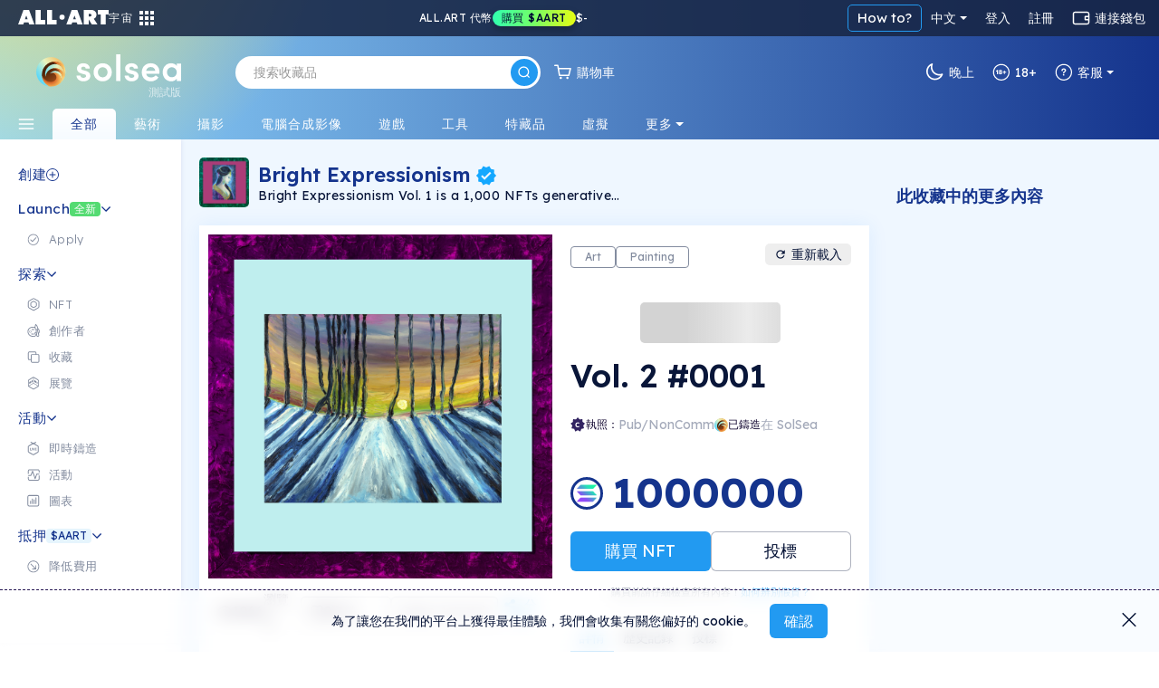

--- FILE ---
content_type: text/html; charset=utf-8
request_url: https://cn.solsea.io/n/8cGKt5WQiuhTjCyPBicMeLjkGvoPHQtr1irehvZaAQSi/
body_size: 106018
content:
<!DOCTYPE html>
<html lang="en" prefix="og: http://ogp.me/ns#">
  <head>
    <link href="/fonts/fonts.css" as="style" rel="preload"/>
		<title data-rh="true">Vol. 2 #0001 | NFT on SolSea</title>
		<link rel="icon" href="/favicon-96x96.ico">
		<link rel="mask-icon" href="/favicon-96x96.ico" />
		<link data-rh="true" rel="canonical" href="https://solsea.io/n/8cGKt5WQiuhTjCyPBicMeLjkGvoPHQtr1irehvZaAQSi/"/>

		<meta name="viewport" content="width=device-width, initial-scale=1.0, maximum-scale=1"/>
		<meta name="fragment" content="!" />
		<meta name="author" content="SolSea" />
		<meta name="msapplication-TileColor" content="#e37d3d" />
		<meta name="msapplication-TileImage" content="/mstile-150x150" />
		<meta name="theme-color" content="#ffffff" />
		<meta name="apple-mobile-web-app-status-bar" content="#ffffff" />

  	<link rel="canonnical" href="https://solsea.io/">
    <script async src="/bootstrap/js/bootstrap.bundle.min.js" ></script>
    <link rel="stylesheet" href="/bootstrap/css/bootstrap.min.css">
    <link rel="stylesheet" href="/font-awesome/fonts/fonts.css" type="text/css">
    <link rel="stylesheet" href="/font-awesome/fonts/brands.css" >
    <link rel="preconnect" href="https://fonts.googleapis.com">
    <link rel="preconnect" href="https://fonts.gstatic.com" crossorigin>
    <!--link href="https://fonts.googleapis.com/css2?family=Nunito+Sans:ital,wght@0,200;0,300;0,400;0,600;0,700;0,800;0,900;1,200;1,300;1,400;1,600;1,700;1,800;1,900&display=swap" rel="stylesheet"-->
    <link href="https://fonts.googleapis.com/css2?family=Lexend:wght@100;200;300;400;500;600;700;800;900&family=Manrope:wght@200;300;400;500;600;700;800&family=Open+Sans:ital,wght@0,300;0,400;0,500;0,600;0,700;0,800;1,300;1,400;1,500;1,600;1,700;1,800&display=swap" rel="stylesheet">
    <meta data-rh="true" name="description" content="Bright Expressionism is a 10,000 NFTs generative collection from the works of Chiara Magni. Collect all artworks and different frames selected by the artist."/><meta data-rh="true" property="og:title" content="Vol. 2 #0001 | NFT on SolSea"/><meta data-rh="true" property="og:site_name" content="SolSea"/><meta data-rh="true" property="og:type" content="website"/><meta data-rh="true" property="og:image" content="https://www.arweave.net/tyXT_VbunFRGYcD-ostOHq1hnDKzEfDup2xmLQ0L94Y?ext=PNG"/><meta data-rh="true" property="og:image:alt" content="SolSea"/><meta data-rh="true" property="og:url" content="https://solsea.io/n/8cGKt5WQiuhTjCyPBicMeLjkGvoPHQtr1irehvZaAQSi/"/><meta data-rh="true" property="og:description" content="Bright Expressionism is a 10,000 NFTs generative collection from the works of Chiara Magni. Collect all artworks and different frames selected by the artist."/><meta data-rh="true" property="twitter:card" content="summary_large_image"/><meta data-rh="true" property="twitter:title" content="Vol. 2 #0001 | NFT on SolSea"/><meta data-rh="true" property="twitter:image" content="https://www.arweave.net/tyXT_VbunFRGYcD-ostOHq1hnDKzEfDup2xmLQ0L94Y?ext=PNG"/><meta data-rh="true" property="twitter:description" content="Bright Expressionism is a 10,000 NFTs generative collection from the works of Chiara Magni. Collect all artworks and different frames selected by the artist."/><meta data-rh="true" name="robots" content="index,follow"/>
		<script id="__LOADABLE_REQUIRED_CHUNKS__" type="application/json">[]</script><script id="__LOADABLE_REQUIRED_CHUNKS___ext" type="application/json">{"namedChunks":[]}</script>
<script async data-chunk="main" src="/bootstrap.client.js"></script>
<script async data-chunk="main" src="/vendor.client.js"></script>
<script async data-chunk="main" src="/main.client.js"></script>
    <style id="css" type="text/css">{/*!
 *  Font Awesome 4.7.0 by @davegandy - http://fontawesome.io - @fontawesome
 *  License - http://fontawesome.io/license (Font: SIL OFL 1.1, CSS: MIT License)
 */@import"https://fonts.googleapis.com/css2?family=DM+Sans:wght@400;500;700&display=swap";@import"react-datepicker/dist/react-datepicker.css";}.light-theme{--survey-background:conic-gradient( from 205.58deg at 56.13% 100%, #eae9b0 -7.36deg, #e7e8b1 4.51deg, #caf9ef 78.44deg, #daf5eb 189.83deg, #e6f3ea 262.48deg, #eae9b0 352.64deg, #e7e8b1 364.51deg );--survey-weekly-text:rgba(21, 52, 141, 0.63);--survey-question:#15348d;--survey-link:#229af1;--survey-answers-background:rgba(255, 255, 255, 0.9);--survey-answers-border:#020f334d;--survey-answers:rgba(2, 15, 51, 0.7);--survey-percentage:#7ec1ef;--profile-img:#fff;--edit-profile-widget-background:#1a1f2e30;--launch-button-background:#fff;--launch-button-text:#229af1;--sidebar-aart-background:#e6f5fd;--sidebar-aart-text:#15348d;--sidebar-new-text:#fff;--trade-in-currency:#838c9f;--text-dark-blue:#091630;--text-gray:#676767;--text-blue:#15348d;--text-light-gray:#b5b9c4;--white-dark-gray:white;--dialect-header:linear-gradient( 90deg, rgba(46, 84, 162, 1) 0%, rgba(141, 193, 215, 1) 76% );--dialect-bubble:#f5f5f5;--background-color:#fff;--page-color:#f6fbff;--secondary-background-color:#f6fbff;--tertiary-background-color:#f0f0f0;--secondary-border-color:#ddd;--shadow-color:#04d3;--market-back:#eee;--market-border:#ddd;--market-hover:#fff;--tag-back:#fff;--tag-border:#ccc;--tag-hover:#f4f4f4;--tag-color:#26184f;--text-color:#020f33;--text-color-transparent:#020f3380;--text-active:#229af1;--text-white:#fff;--text-white-transparent:#ffffffe0;--text-headlines:#15348d;--secondary-text-color:#676767;--highlight-color:#4e14ff;--highlight-text:#ffffff;--border-color:#00000045;--border-dark-color:#091639dd;--light-border-color:#d4d9dd;--lighter-border-color:#f4f7fc;--price:#15348d;--teal:#44ffd7;--purple:#4e14ff;--blue:#14a8ff;--teal-lighten:#85ffe4;--invertable-black:#000000;--invertable-white:#ffffff;--purple-teal:#4e14ff;--blue-black:#14a8ff;--danger-color:#dc3545;--calender-month-font:#26184f;--calender-year-back:#26184f;--unverified-back:#bbb;--verified-font:#fff;--span-back:#727272;--h4-color:#26184f;--nft-coll-back:#fff;--traits-btn-back:#fff;--traits-btn-color:#15348d;--traits-hover-back:#f6fbff;--traits-hover-color:#000;--traits-selected-back:#cfebff;--traits-selected-color:#15348d;--trait-btn-back:#edf7ff;--trait-btn-color:#15348d;--trait-btn-border:#ded3ff;--selected-trait-back:#229af1;--selected-trait-text:#fff;--stats-container-back:#fff;--stats-container-border:#e7e1fd;--stats-container-color:#000;--li-border:#e7e1fd;--trait-label-span-color:#15348d;--select-border:1px solid rgb(221, 221, 221);--select-break-line:rgb(221, 221, 221);--select-color:rgb(37, 21, 82);--select-background:rgb(255, 255, 255);--select-background-multi:rgb(230, 230, 230);--select-border-secondary:1px solid rgb(221, 221, 221);--conect-wallet-btn-color:#fff;--p-color:#4e14ff;--dropdown-menu-back:#fff;--dropdown-menu-color:#403f83;--dropdown-a-back:#e9ecef;--dropdown-a-color:#1e2125;--profile-menu-color:#251552;--dropdown-item-color:#212529;--cookies-back:#ffffff9e;--cookie-border:#251552;--cookie-text:#251552;--creator-hover:#eee;--footer-back:-webkit-linear-gradient(-75deg, #1b1461 35%, #361b6b 80%);--footer-p-color:#fffa;--footer-h5:#fff;--footer-back:-webkit-linear-gradient(-75deg, #1b1461 35%, #361b6b 80%);--footer-p-color:#fffa;--footer-h5:#fff;--footer-background:linear-gradient(154deg, #294fa0, #94c5d3);--banner-box-shadow:#04d3;--language-select-color:#fff;--button-select:#fff;--button-select-a-color:#000;--button-select-a-hover-back:#e9ecef;--button-select-a-hover-color:#1e2125;--border-bottom-nft:#00000022;--border-nft:#14a8ff;--like-view-text:#fff;--like-view-icon:#ddd;--rank-text:#444;--rank-icon:#444;--list-button:#251552;--explore-filter-input-back:#fff;--explore-filter-input-border:#4e14ff;--explore-filter-serch-button-color:#4e14ff;--explore-filter-category-button-back:#fff;--explore-filters-category-span:#251552;--explore-filters-category-hover-back:#4e14ff;--sales-item-color:#fff;--buttons-popup-back:#edeff0;--buttons-popup-color:#1d71f3;--button-hover-back:#1d71f3;--newCollectionItem-info-title:#26184f;--newCollectionItem-info-description:#342a52;--newCollectionItem-info-vol:rgb(255, 255, 255);--newCollectionItem-info-price:rgb(255, 255, 255);--nav-bar-background:#ffffff;--navbar-search-border:#ddd;--navbar-search-back:#ffffff;--navbar-search-icon:#251552;--wallet-header-reload-back:#fafafa;--wallet-container-p-color:#000;--reload-button-span-color:#4e14ff;--disconnect-button-color:#333;--stats-wallet-header-p:#000;--cart-header:#e6f4fd;--collection-header-subscribe-btn:#f92a7b;--not-filled:#ff0000;--dashed-border:#dddddd;--above-footer:#dee4ef;--step-not-active:#f6fbff;--step-done:#091639;--step-in-progress:#229af1;--wallet-upper-section:#020f33;--wallet-filter-section:#ecf1f5;--wallet-content-section:#f5fafd;--search-active-border:#229af1;--search-border:#ccc;--search-icon-background:#229af1;--side-menu-active:#cfebff;--side-menu-text:#676767;--side-menu-active-text:#020f33;--primary-button:#229af1;--primary-button-text:#fff;--primary-button-hover:#50adf0;--transparent-button:transparent;--transparent-button-hover:#020f3320;--transparent-button-text:#020f33;--transparent-button-border:#020f33aa;--button-white:#fff;--button-white-text:#020f33;--button-white-border:#020f3350;--button-white-hover:#eee;--button-white-dark:#fff;--button-white-dark-icon:#020f33;--button-white-dark-text:#020f33;--button-white-dark-border:transparent;--button-white-dark-hover:#eee;--new-sidebar-back:#fff;--new-sidebar-text-color:#838c9f;--new-sidebar-header:#15348d;--new-above-the-fold-header:#e2f3ff;--new-above-the-fold-p:#838c9f;--new-secondary-background-color:#f7fbff;--new-navbar-gradient:radial-gradient( 28% 280% at 3% -130%, #ffe352 0%, rgba(255, 201, 97, 0) 100% ),linear-gradient(270deg, #15348d 0%, #90d7ff 99.99%);--new-hover:#fff;--new-sidebar-hover:#e6f5fd;--new-search-error-color:#444;--new-nft-title:#020f33;--new-page-wrap-shrink:#f6fbff;--new-footer-color:#091639;--new-dropdown-color:#fff;--new-collection-title:#091639;--new-traits-holder:#fdfeff;--new-traits-holder-border:#ddd;--new-neft-main-section:#eff7ff;--new-img-info-wrap:#ffff;--new-trait-holder:#e2f3ff;--new-trait-holder-border:transparent;--new-title-color:#091639;--new-section-title-color:#15348d;--new-views-color:#10052f;--new-views-secondary-color:#10052f80;--new-trait-holder-text:#15348d;--new-price-color:#15348d;--new-important-message-text:#838c9f;--new-light-button:#0001;--new-light-button-over:#0002;--new-above-footer:#15348d;--step-line:#ddd;--step-line-done:#10052f;--step-color:#10052f;--step-done-color:#fff;--previusButton:#000;--tooltip-color:#0a163920;--trash-bin-color:#ffffff;--trash-bin-hover:#ddd;--new-reg-background:#ecf7ff;--new-reg-main-background:#ffffff;--new-reg-input-background:#ffffff;--new-reg-input-color:#091639;--new-reg-color:#091639;--fee-disabled-button:#09163950;--verified:#14a8ff;--signature:#14a8ff;--nft-price:#15348d;--nft-row-border:#c6ccd6;--smallest-input-label:#020f3380;--unverified-background:#fce1001f;--unverified-border:#fce100;--unverified-text:#e5be02;--new-dropdown-color:#fff;--new-special-border:#dbe7f1;--transparent-white-button-hover:#0001;--new-share-btn:#229af1;--paging-background:#fff;--paging-background-hover:#f6f6f6;--new-image-background:#fffd;--dolar-text-color:#abacb1;--modal-header:#f6fbff;--nft-item-hover:#fff;--nft-item-hover-shadow:#0054;--nft-item-small-label:#0007;--nft-item-rarity:#fff;--wallet-cart-header:#cbe7fa;--wallet-cart-body:#eef8ff;--navbar-menu-text:#020f33;--navbar-menu-active:#229af1;--charts-down-back:#8d0000;--charts-down-text:#ff7c7c;--charts-up-back:#2e8170;--charts-up-text:#9bf9b0;--table-td-border:#0001;--invert-new-title:#fff;--gold-text:#fff;--link-text:#229af1;--scroll-bar:#00000005;--scroll-bar-thumb:#0001;--three-dots-color:#091639;--three-dots-background:#09163922;--three-dots-border:#09163933;--show-more-border:#0005;--discrete-shadow:#0070ff16;--shadow:#0003;--bid:#ff347f;--loader-back:linear-gradient(0deg, #cbe0ff, #ffdd9ede);--general-loader-back:#fffd;--disabled-button-text:#00000040;--disabled-button-back:#dddddd88;--default-profile-image:#0002;--darker-background:#8da6dd47;--category-border:#838c9f;--category-text:#838c9f;--category-back:transparent;--category-hover:transparent;--subcategory-border:#838c9f;--subcategory-text:#838c9f;--subcategory-back:transparent;--subcategory-hover:transparent;--pre-title:#15348da1;--solsea-back:linear-gradient(170deg, #9bdfff, #fdfde3);--modal-shadow:#0004;--placeholder-text:#0005;--viewing-room-back:#ffffff3b;--viewing-room-frame:#fff;--categories-navbar-active-back:linear-gradient(0deg, #f6fbff, white);--categories-navbar-active-text:#15348d;--categories-navbar-hover-back:#fff3;--categories-navbar-hover-text:#fff;--categories-navbar-active-hover-back:#fff;--categories-navbar-active-hover-text:#229af1;--coin-badge-fill:#322361;--coin-badge-text:#fff}.dark-theme{--survey-background:linear-gradient( 93.48deg, #4d8f74 -0.22%, #4c89a1 55.66%, #356094 99.61% );--survey-weekly-text:rgba(255, 255, 255, 0.7);--survey-question:#ffffff;--survey-link:#6cdce7;--survey-answers-background:rgba(255, 255, 255, 0.133);--survey-answers-border:#ffffff50;--survey-answers:#fff;--survey-percentage:#37BDE8;--profile-img:transparent;--edit-profile-widget-background:#1a1f2e;--launch-button-background:transparent;--launch-button-text:#fff;--sidebar-aart-background:#15348d;--sidebar-aart-text:#e6f5fd;--sidebar-new-text:#000;--trade-in-currency:#bcbec6;--text-dark-blue:white;--text-gray:#676767;--text-blue:#15348d;--text-light-gray:#b5b9c4;--white-dark-gray:#34364a;--dialect-header:linear-gradient( 105deg, rgba(6, 17, 46, 1) 0%, rgba(22, 82, 114, 1) 100% );--dialect-bubble:#05375e;--background-color:#1f212e;--page-color:#000;--secondary-background-color:#242634;--tertiary-background-color:#191b24;--shadow-color:#0003;--market-back:#eee;--market-border:#ddd;--market-hover:#fff;--tag-back:#fff;--tag-border:#ccc;--tag-hover:#f4f4f4;--tag-color:#26184f;--text-color:#bcbec6;--text-color-transparent:#bcbec680;--text-active:#229af1;--secondary-text-color:#999999;--text-white:#fff;--text-headlines:#fff;--highlight-color:#4e14ff;--highlight-text:#ffffff;--border-color:#fff3;--border-dark-color:#fff3;--light-border-color:#d4d9dd;--lighter-border-color:#222222;--teal:#44ffd7;--purple:#4e14ff;--blue:#14a8ff;--price:#156dab;--teal-lighten:#85ffe4;--invertable-black:#ffffff;--invertable-white:#000000;--purple-teal:#44ffd7;--blue-black:black;--danger-color:#dc3545;--calender-month-font:#f4f7fcbb;--calender-year-back:#f4f7fc;--unverified-back:#535658bb;--verified-font:#f4f7fcbb;--span-back:#f4f7fcbb;--h4-color:#f4f7fcbb;--nft-coll-back:#34364a;--traits-btn-back:#34364a;--traits-btn-color:#f4f7fc;--traits-hover-back:#45485c;--traits-hover-color:#f4f7fc;--traits-selected-back:#575b76;--traits-selected-color:#f4f7fc;--trait-btn-back:#34364a;--trait-btn-color:#f4f7fc;--trait-btn-border:#34364a;--selected-trait-back:#575b76;--selected-trait-text:#fff;--stats-container-back:#1f212e;--stats-container-border:#4b4d5b;--stats-container-color:#f4f7fc;--li-border:#4b4d5b;--trait-label-span-color:#f4f7fcbb;--conect-wallet-btn-color:#f4f7fcbb;--p-color:#f4f7fcbb;--dropdown-menu-back:#1f212e;--dropdown-menu-color:#403f83;--dropdown-border:#dddddd40;--dropdown-a-back:#28497c;--dropdown-a-color:#fff;--profile-menu-color:#f4f7fcbb;--dropdown-item-color:#f4f7fcbb;--dropdown-item-back:#1f212e;--select-border:1px solid #ddd;--select-break-line:rgba(221, 221, 221, 0.25);--select-color:rgba(244, 247, 252, 0.733);--select-background:rgb(31, 33, 46);--select-background-multi:rgb(230, 230, 230);--select-border-secondary:1px solid rgba(221, 221, 221, 0.25);--cookies-back:#1f212e87;--cookie-border:#f4f7fcbb;--cookie-text:#f4f7fcbb;--creator-hover:#1f212e;--footer-back:-webkit-linear-gradient(-75deg, #13141c 35%, #242634 80%);--footer-p-color:#f4f7fcbb;--footer-h5:#f4f7fcbb;--cookies-back:#1f212e87;--cookie-border:#f4f7fcbb;--cookie-text:#f4f7fcbb;--footer-back:-webkit-linear-gradient(-75deg, #13141c 35%, #242634 80%);--footer-p-color:#f4f7fcbb;--footer-h5:#f4f7fcbb;--footer-background:linear-gradient(170deg, #01132f, #074452);--banner-box-shadow:#0003;--language-select-color:#f4f7fcbb;--button-select:#0f172e;--button-select-a-color:#f4f7fcbb;--button-select-a-hover-back:#28497c;--button-select-a-hover-color:#f4f7fcbb;--button-select-border:#dddddd40;--like-view-text:#999999;--like-view-icon:#999999;--border-bottom-nft:#ddddee36;--border-nft:#127ab7;--list-button:#f4f7fcbb;--explore-filter-input-back:#1f212e;--explore-filter-input-border:#dddddd40;--explore-filter-input-color:#fff;--explore-filter-serch-button-color:#fff;--explore-filter-category-button-back:#34364a;--explore-filters-category-span:#f4f7fc;--explore-filters-category-hover-back:#525572;--explire-filters-icon:brightness(15.5);--sales-item-color:#34364a;--are-you-sure-color:white;--buttons-popup-back:#34364a;--buttons-popup-hover-color:#fff;--buttons-popup-color:#fff;--button-hover-back:#525572;--sale-history-arrow:brightness(3.5);--newCollectionItem-info-title:#bcbec6;--newCollectionItem-info-vol:#bcbec6;--newCollectionItem-info-price:#bcbec6;--navbar-search-back:#1f212e;--navbar-search-border:#dddddd40;--navbar-search-icon:#f4f7fcbb;--wallet-header-reload-back:#1f212e;--wallet-header-reaload-icon:grayscale(1) brightness(4.5);--wallet-container-p-color:#cccccc;--reload-button-span-color:#cccccc;--disconnect-button-color:#cccccc;--stats-wallet-header-p:#cccccc;--wallet-header-copy-icon:invert(1);--wallet-content-color:#020f33;--cart-header:#e6f4fd;--nav-bar-background:#1f212eaa;--dashed-border:#dddddd40;--not-filled:#ff0000aa;--collection-header-shadow:#0003;--collection-header-subscribe-btn:#1f212e;--above-footer:#1f212e;--step-not-active:#f6fbff;--step-done:#fff;--step-in-progress:#229af1;--wallet-upper-section:#010b25;--wallet-filter-section:#ecf1f5;--wallet-content-section:#272f45;--slider-arrow:invert(1);--search-active-border:#229af1;--search-border:#ccc;--search-icon-background:#229af1;--side-menu-active:#06426c;--side-menu-active-text:#fff;--primary-button:#229af1;--primary-button-text:#fff;--primary-button-hover:#50adf0;--transparent-button:transparent;--transparent-button-hover:#fff2;--transparent-button-text:#fffa;--transparent-button-border:#fff8;--button-white:#fff2;--button-white-text:#fff;--button-white-border:#ffffff50;--button-white-hover:#fff4;--button-white-dark:transparent;--button-white-dark-icon:#fff;--button-white-dark-text:#fff;--button-white-dark-border:#fff3;--button-white-dark-hover:#fff2;--new-sidebar-back:#010b25;--new-sidebar-text-color:#a4aaba;--new-sidebar-header:#6cdce7;--new-above-the-fold-header:#1b2747;--new-above-the-fold-p:#a4aaba;--new-secondary-background-color:#0f172e;--new-navbar-gradient:radial-gradient( 28% 280% at 3% -130%, #ffe352 0%, rgba(255, 201, 97, 0) 100% ),linear-gradient(270deg, #010b25 0%, #0a6fa7 99.99%);--new-hover:#182036;--new-sidebar-hover:#1b2747;--new-search-error-color:#ffffff;--new-nft-title:#fff;--new-page-wrap-shrink:#0f172e;--new-footer-color:#525b74;--new-dropdown-color:#010718;--new-collection-title:#bcbec6;--new-traits-holder:#0f172e;--new-traits-holder-border:#ddd;--new-svg-color:invert(1);--new-neft-main-section:#0f172e;--new-img-info-wrap:#222a40;--new-trait-holder:#0f172e;--new-trait-holder-border:#fff2;--new-title-color:#ffff;--new-section-title-color:#ffff;--new-views-color:#ffff;--new-views-secondary-color:#fff8;--new-trait-holder-text:#6cdce7;--new-price-color:#6cdce7;--new-important-message-text:#ffffff57;--new-light-button:#fff1;--new-light-button-over:#fff2;--new-above-footer:#15348d;--step-line:#dddddd40;--step-line-done:#fff;--step-color:#00000070;--step-done-color:#000;--previusButton:#fff;--tooltip-color:#bcbec6;--trash-bin-color:#ffffff70;--trash-bin-hover:#ddd;--new-reg-background:#091639;--new-reg-main-background:#1b2747;--new-reg-input-background:#ffffff20;--new-reg-input-color:#a4aaba;--new-reg-color:#a4aaba;--fee-disabled-button:#ffffff70;--verified:#14a8ff;--signature:#14a8ff;--nft-price:#3fddce;--nft-row-border:#444965;--smallest-input-label:#ffffff80;--unverified-background:#fce1001f;--unverified-border:#fce100;--unverified-text:#e5be02;--new-dropdown-color:#010718;--new-special-border:#dbe7f133;--transparent-white-button-hover:#fff1;--new-share-btn:#229af1;--paging-background:#fff2;--paging-background-hover:#fff3;--new-image-background:#fff1;--dolar-text-color:#6973a7;--modal-header:#2c3650;--nft-item-hover:#fff2;--nft-item-hover-shadow:#0008;--nft-item-small-label:#fff3;--nft-item-rarity:#0f172e;--wallet-cart-header:#064570;--wallet-cart-body:#042f53;--navbar-menu-text:#fff;--navbar-menu-active:#229af1;--charts-down-back:#8d0000;--charts-down-text:#ff7c7c;--charts-up-back:#2e8170;--charts-up-text:#9bf9b0;--table-td-border:#fff1;--invert-new-title:#091639;--gold-text:#091639;--link-text:#229af1;--scroll-bar:#fff1;--scroll-bar-thumb:#fff2;--three-dots-color:#fff;--three-dots-background:#fff2;--three-dots-border:#fff3;--show-more-border:#fff5;--discrete-shadow:#0006;--shadow:#000a;--bid:#ff347f;--loader-back:linear-gradient(0deg, #0f172e, #06416cd9);--general-loader-back:#000d;--disabled-button-text:#ffffff57;--disabled-button-back:#00000042;--default-profile-image:#fff2;--darker-background:#99aacf6e;--category-border:#838c9f;--category-text:#838c9f;--category-back:transparent;--category-hover:transparent;--subcategory-border:#838c9f;--subcategory-text:#838c9f;--subcategory-back:transparent;--subcategory-hover:transparent;--pre-title:#6cdce7b3;--solsea-back:linear-gradient(170deg, #000c20, #1d3964 46%, #357582 100%);--modal-shadow:#0008;--placeholder-text:#fff5;--viewing-room-back:#00000036;--viewing-room-frame:#000;--categories-navbar-active-back:linear-gradient(0deg, #0f172e, #010b25);--categories-navbar-active-text:#fff;--categories-navbar-hover-back:#0003;--categories-navbar-hover-text:#fff;--categories-navbar-active-hover-back:#010b25;--categories-navbar-active-hover-text:#229af1;--coin-badge-fill:#fff;--coin-badge-text:#322361}*{-webkit-box-sizing:border-box;box-sizing:border-box;margin:0;padding:0}img{width:100%;height:auto}html{scroll-behavior:unset!important}body{font-family:Lexend,Helvetica,Arial,sans-serif;font-size:14px;font-weight:400;line-height:26px;word-spacing:0}h1,h2,h3,h4,h5,h6{font-family:Lexend,Helvetica,Arial,sans-serif;color:var(--text-color);font-weight:600;margin-bottom:20px}a{text-decoration:none;color:var(--link-text)}p{color:#6f6885}th{color:#9fa4dd}span,td{font-family:Lexend,Helvetica,Arial,sans-serif;color:var(--text-color)}.d-flex{display:-ms-flexbox;display:flex}.title{margin:50px 0}li{list-style:none}ul{margin:0}.page-wrapper{padding-top:0;background-color:var(--new-secondary-background-color)}.page-wrap-shrink{width:calc(100% - 250px);position:relative;right:-250px;min-height:60vh;background:var(--new-page-wrap-shrink)}@media screen and (max-width:1536px){.page-wrap-shrink{width:calc(100% - 200px);right:-200px}}@media screen and (max-width:1200px){.page-wrap-shrink{width:calc(100% - 180px);right:-180px}}.page-wrap-shrink-content{width:calc(100% - 60px);position:relative;right:-60px;min-height:80vh;background:var(--new-page-wrap-shrink)}.page-wrap{min-height:60vh;background:var(--new-page-wrap-shrink)}.main-section{padding:70px calc(20px + 1vw);padding-bottom:100px}.main-section h1{margin-top:50px;margin-bottom:10px;font-weight:700;font-size:50px;text-align:center}.empty-header,.profile-banner{padding-top:60px;margin-bottom:30px}.profile-banner h1{color:#251552;letter-spacing:1px;margin-bottom:10px;font-weight:700;font-size:80px;text-align:center}.empty-header{-ms-flex-align:center;align-items:center;-ms-flex-pack:center;justify-content:center}.empty-header h1{margin-bottom:10px;font-weight:700;font-size:50px;text-align:center}.section-padding{padding:0;position:relative}.form-switch{margin-right:10px}.form-switch .form-check-input{cursor:pointer!important;margin-top:0;margin-right:8px;width:45px;height:25px}.tool-tip{border-radius:5px;letter-spacing:.5px;line-height:1.3em}@media screen and (max-width:576px){.tool-tip{width:200px}}.dark-tool-tip{background-color:#1f212e!important;border-radius:5px;letter-spacing:.5px;line-height:1.3em}@media screen and (max-width:576px){.dark-tool-tip{width:200px}}.banner{-ms-flex-align:center;align-items:center;-ms-flex-pack:center;justify-content:center;padding:20px;background:#fff;border-bottom:1px solid #ddd;margin-bottom:30px;width:100%;-ms-flex-direction:column;flex-direction:column;-webkit-transition:all .2s ease-in-out;transition:all .2s ease-in-out}.banner h1{font-size:30px;font-weight:500;letter-spacing:4px;text-transform:uppercase;margin-bottom:10px}.banner p{font-size:14px;font-weight:300;letter-spacing:2px;margin-bottom:0;line-height:1em}.banner-lower-margin{margin-bottom:0;-ms-flex-align:center;align-items:center;-ms-flex-pack:center;justify-content:center;width:100%;background-color:#fff;padding:20px 0}.banner-lower-margin h1{font-weight:600;font-size:30px;color:#15348d;text-align:center;text-transform:uppercase;margin-bottom:0;line-height:1em;letter-spacing:3px;white-space:nowrap}.collection-section{width:100%;-ms-flex-wrap:wrap;flex-wrap:wrap;-ms-flex-direction:column;flex-direction:column;-ms-flex-pack:justify;justify-content:space-between;background-size:cover;padding:0}@media screen and (max-width:576px){.collection-section{-ms-flex-pack:center;justify-content:center}}.title-above{display:-ms-flexbox;display:flex;-ms-flex-pack:start;justify-content:flex-start;margin:30px 0}@media screen and (max-width:1200px){.title-above{-ms-flex-pack:center;justify-content:center;margin:20px 0}}.title-above h2{font-size:30px;font-weight:700;margin-bottom:0}.connect-wallet-text h4{color:var(--text-color)}.label-text-colors h3,.label-text-colors label{color:var(--text-color)}.nft-global{display:-ms-flexbox;display:flex;-ms-flex-wrap:wrap;flex-wrap:wrap;width:100%;-ms-flex-direction:row;flex-direction:row;-ms-flex-pack:left;justify-content:left}@media screen and (max-width:576px){.nft-global{-ms-flex-pack:center;justify-content:center}}.nft-wrapper{width:calc(100% / var(--nfts-per-row) - var(--nfts-total-margin));margin-left:calc(var(--nfts-total-margin)/ 2);margin-right:calc(var(--nfts-total-margin)/ 2);margin-bottom:calc(var(--nfts-total-margin)/ 2)}.live-mint{-webkit-animation:slidein .5s forwards;animation:slidein .5s forwards}@-webkit-keyframes slidein{from{height:0;-webkit-transform:scale(0);transform:scale(0);opacity:0}to{height:var(--h);-webkit-transform:scale(1);transform:scale(1);opacity:1}}@keyframes slidein{from{height:0;-webkit-transform:scale(0);transform:scale(0);opacity:0}to{height:var(--h);-webkit-transform:scale(1);transform:scale(1);opacity:1}}.nft-wrapper-collection-page{width:calc(100% / var(--nfts-in-collection-per-row) - var(--nfts-in-collection-total-margin));margin-left:calc(var(--nfts-in-collection-total-margin)/ 2);margin-right:calc(var(--nfts-in-collection-total-margin)/ 2);margin-bottom:calc(var(--nfts-in-collection-total-margin)/ 2)}.nft-wrapper-exhibition-page{width:calc(100% / var(--nfts-in-exhibition-per-row) - var(--nfts-in-exhibition-total-margin));margin-left:calc(var(--nfts-in-exhibition-total-margin)/ 2);margin-right:calc(var(--nfts-in-exhibition-total-margin)/ 2);margin-bottom:calc(var(--nfts-in-exhibition-total-margin)/ 2)}.nft-loader::after{content:" ";position:absolute;width:100%;height:100%;top:0;left:0;background:var(--general-loader-back);border-radius:6px}.dropdown-menu{border:1px solid var(--button-select-border)!important;-webkit-box-shadow:0 10px 20px rgba(0,17,85,.2);box-shadow:0 10px 20px rgba(0,17,85,.2)}#unity-container.unity-desktop{overflow:hidden}.general-loader::after{content:" ";position:absolute;width:100%;height:100%;top:0;left:0;background:var(--general-loader-back);-webkit-backdrop-filter:blur(2px);backdrop-filter:blur(2px);border-radius:5px;padding:20px}.nft-grid{display:-ms-flexbox;display:flex;-ms-flex-wrap:wrap;flex-wrap:wrap;width:100%;-ms-flex-direction:column;flex-direction:column;-ms-flex-pack:start;justify-content:flex-start}@media screen and (max-width:576px){.nft-grid{-ms-flex-pack:center;justify-content:center}}.sales-nft-global{display:-ms-flexbox;display:flex;-ms-flex-direction:row;flex-direction:row;-ms-flex-wrap:wrap;flex-wrap:wrap;-ms-flex-pack:left;justify-content:left;grid-gap:20px 14px;gap:20px 14px}@media screen and (max-width:1536px){.sales-nft-global{-ms-flex-pack:center;justify-content:center}}@media screen and (max-width:1200px){.sales-nft-global{grid-gap:10px 15px;gap:10px 15px}}@media screen and (max-width:576px){.sales-nft-global{-ms-flex-pack:center;justify-content:center}}@media screen and (max-width:480px){.sales-nft-global{grid-gap:10px 5px;gap:10px 5px}}.center-loader{top:20%!important}.mobile-center-loader{position:fixed!important}.active-button{background:#437dee!important;color:#fff!important;font-weight:700!important;border:1px solid #437dee!important}.active-button span{color:#fff!important}.form-input{background-color:var(--background-color);color:var(--text-color);-webkit-box-shadow:0 2px 5px rgba(0,0,0,.0666666667);box-shadow:0 2px 5px rgba(0,0,0,.0666666667)}.form-input:focus{background-color:var(--background-color);color:var(--text-color);-webkit-box-shadow:0 2px 5px rgba(0,0,0,.1333333333);box-shadow:0 2px 5px rgba(0,0,0,.1333333333)}.active-class{background:var(--primary-button)!important;color:var(--primary-button-text)!important}.active-class:hover{background:var(--primary-button-hover)!important}.active-button-class{background:#000!important}.currency-radius{border-radius:50px}.default-item .nft-buttons-wrap{visibility:hidden}@media screen and (max-width:768px){.default-item .nft-buttons-wrap{display:none}}.default-item:hover .nft-buttons-wrap{visibility:visible}.global-header{padding:30px 47px 20px;background-color:var(--new-hover);display:-ms-flexbox;display:flex;-ms-flex-direction:column;flex-direction:column;width:100%;grid-gap:10px;gap:10px}@media screen and (max-width:576px){.global-header{padding:20px;grid-gap:8px;gap:8px}}.global-header h1{font-weight:600;font-size:30px;color:var(--new-sidebar-header);text-transform:unset!important;margin-bottom:0;line-height:1em}@media screen and (max-width:768px){.global-header h1{font-size:25px}}@media screen and (max-width:576px){.global-header h1{font-size:20px;padding-left:0}}.global-header p{font-weight:400;font-size:16px;color:var(--text-color-transparent);margin:0;display:-ms-flexbox;display:flex;line-height:1.2em}@media screen and (max-width:768px){.global-header p{font-size:13px}}.creator-wrapper{width:calc(100% / var(--creator-per-row) - var(--creator-per-total-margin));margin-left:calc(var(--creator-per-total-margin)/ 2);margin-right:calc(var(--creator-per-total-margin)/ 2);margin-bottom:calc(var(--creator-per-total-margin)/ 2)}.collection-wrapper{width:calc(100% / var(--collections-per-row) - var(--collections-total-margin));margin-left:calc(var(--collections-total-margin)/ 2);margin-right:calc(var(--collections-total-margin)/ 2);margin-bottom:calc(var(--collections-total-margin)/ 2)}.sales-wrapper{width:calc(100% / var(--sales-per-row) - var(--sales-total-margin));margin-left:calc(var(--sales-total-margin)/ 2);margin-right:calc(var(--sales-total-margin)/ 2);margin-bottom:calc(var(--sales-total-margin)/ 2)}.infinite-loader{height:100px;width:100%;position:relative}.no-nfts{margin:0 auto;display:-ms-flexbox;display:flex;height:300px;-ms-flex-pack:center;justify-content:center;-ms-flex-align:center;align-items:center;font-size:24px}.cursor-pointer{cursor:pointer}.flex-1{-ms-flex:1;flex:1}.empty-square svg{stroke:var(--border-color);background:var(--new-hover)}.dollar,.percentage-green,.percentage-red{line-height:1em}.percentage-red{color:var(--charts-down-text);background:var(--charts-down-back);padding:5px 10px;border-radius:5px;line-height:1em;font-size:12px;font-weight:400}.percentage-green{color:var(--charts-up-text);background:var(--charts-up-back);padding:5px 10px;border-radius:5px;line-height:1em;font-size:12px;font-weight:400}.rnc__base .rnc__notification-container--top-right{right:50px;top:50px}@media(max-width:320px){.rnc__base .rnc__notification{width:255px!important}}.rnc__base .rnc__notification .rnc__notification-item{border-radius:10px;margin-bottom:15px;-webkit-box-shadow:0 10px 15px rgba(0,0,0,.5333333333);box-shadow:0 10px 15px rgba(0,0,0,.5333333333)}.rnc__base .rnc__notification-item--warning{border:2px solid #ffbe00;background:linear-gradient(45deg,#e1ae00,rgba(179,91,0,.5019607843));-webkit-backdrop-filter:blur(6px);backdrop-filter:blur(6px)}.rnc__base .rnc__notification-item--warning .rnc__notification-close-mark{background:#ffbe00}.rnc__base .rnc__notification-item--danger{border:2px solid #e10053;background:linear-gradient(45deg,#b10041,rgba(179,0,165,.5019607843));-webkit-backdrop-filter:blur(6px);backdrop-filter:blur(6px)}.rnc__base .rnc__notification-item--danger .rnc__rnc__notification-close-mark{background:#e10053}.rnc__base .rnc__notification-item--success{border:2px solid #00e1a1;background:linear-gradient(45deg,#00b180,rgba(0,162,179,.5019607843));-webkit-backdrop-filter:blur(6px);backdrop-filter:blur(6px)}.rnc__base .rnc__notification-item--success .rnc__notification-close-mark{background:#00e1a1}.rnc__base .rnc__notification-item--info{border:2px solid #009ae1;background:linear-gradient(45deg,#0070b1,rgba(0,96,179,.5019607843));-webkit-backdrop-filter:blur(6px);backdrop-filter:blur(6px)}.rnc__base .rnc__notification-item--info .rnc__notification-close-mark{background:#009ae1}.rnc__base .rnc__notification-item--default{border:2px solid #efefef;background:linear-gradient(45deg,#a5aac7,rgba(100,164,219,.5019607843));-webkit-backdrop-filter:blur(6px);backdrop-filter:blur(6px)}.rnc__base .rnc__notification-item--default .rnc__notification-close-mark{background:#efefef}.rnc__base .rnc__notification__timer-filler{background-color:rgba(255,255,255,.4)}.rnc__base .rnc__notification-content .rnc__notification-title{color:#fff;font-weight:600;font-size:16px;margin-top:5px;margin-bottom:5px}.overflow-hidden{overflow:hidden}.no-display{display:none!important}.main-button{background-color:var(--primary-button);text-align:center;color:var(--primary-button-text);border-radius:6px;outline:0;font-weight:500;text-decoration:none;padding:8px 20px;font-size:16px;border:1px solid transparent;cursor:pointer;white-space:nowrap;-webkit-transition:background-color .2s ease-in-out;transition:background-color .2s ease-in-out}.main-button:hover{background-color:var(--primary-button-hover)}.teal-button{cursor:pointer;border:none;padding:10px 15px;border-radius:5px;font-weight:500;background-color:var(--teal);color:#000;letter-spacing:1px;font-size:16px;-webkit-transition:background-color .2s ease-in-out;transition:background-color .2s ease-in-out}.teal-button:hover{background-color:var(--teal-lighten)}.white-button{background-color:var(--button-white);text-align:center;color:var(--button-white-text);border-radius:6px;outline:0;font-weight:500;text-decoration:none;padding:8px 20px;font-size:16px;border:1px solid var(--button-white-border);cursor:pointer;white-space:nowrap;-webkit-transition:background-color .2s ease-in-out;transition:background-color .2s ease-in-out}.white-button:hover{background-color:var(--button-white-hover)}.transparent-button{background-color:rgba(0,0,0,0);text-align:center;color:var(--transparent-button-text);border-radius:6px;outline:0;font-weight:500;text-decoration:none;padding:8px 20px;font-size:16px;border:1px solid var(--transparent-button-border);cursor:pointer;white-space:nowrap;-webkit-transition:background-color .2s ease-in-out;transition:background-color .2s ease-in-out}.transparent-button:hover{background-color:var(--transparent-button-hover)}.close-button{font-size:16px;font-weight:700;line-height:1;color:var(--text-color);cursor:pointer;border:none;padding:5px;border-radius:5px;background-color:rgba(0,0,0,0)}.close-button:hover{background:var(--transparent-white-button-hover)}.nft-button{cursor:pointer;border:1px solid #ccc;border-radius:4px;width:50%;padding:5px;color:#444;background:#eee}.nft-button:hover{background:#000;color:#fff;border:1px solid #000}.market-button{background-color:var(--market-back);border:1px solid var(--market-border);color:var(--text-color);border-radius:6px;font-size:14px;font-weight:600;letter-spacing:.5px;padding:3px 20px;white-space:nowrap}.market-button:hover{background-color:var(--market-hover);color:var(--text-color)}.cart-button{-webkit-box-sizing:border-box;box-sizing:border-box;display:-ms-flexbox;display:flex;-ms-flex-direction:column;flex-direction:column;-ms-flex-align:center;align-items:center;-ms-flex-pack:center;justify-content:center;color:#fff;font-size:18px;line-height:18px;font-weight:400;font-family:Lexend;background-color:var(--primary-button);border-radius:6px;cursor:pointer;outline:0;border:none;padding:17px 80px}.cart-button:hover{background-color:var(--primary-button-hover)}.transparent-button{border:.5px solid var(--text-dark-blue);border-radius:5px;background-color:rgba(0,0,0,0);color:var(--text-dark-blue)}.blue-button{background-color:var(--primary-button);text-align:center;color:var(--primary-button-text);border-radius:5px;outline:0;font-weight:500;text-decoration:none;padding:8px 40px;font-size:16px;border:none;cursor:pointer;white-space:nowrap;-webkit-transition:background-color .2s ease-in-out;transition:background-color .2s ease-in-out}.blue-button:hover{background-color:var(--primary-button-hover)}.dark-blue-button{background:var(--text-blue);border-radius:5px;border:none;color:#fff}.trash-button{padding:10px 10px;border:none;border-radius:5px;background-color:rgba(0,0,0,0);font-weight:700;font-size:20px;display:-ms-flexbox;display:flex;-ms-flex-align:center;align-items:center}.trash-button:hover{background:#eee;color:red}.disabled-button{border-radius:6px;border:0;color:var(--disabled-button-text);font-weight:600;letter-spacing:.5px;font-size:14px;display:-ms-flexbox;display:flex;-ms-flex-align:center;align-items:center;-ms-flex-pack:center;justify-content:center;padding:10px 20px;background-color:var(--disabled-button-back)}.disabled-button:hover{background-color:var(--disabled-button-back)}.nft-buttons-wrap{width:100%;display:-ms-flexbox;display:flex;-ms-flex-wrap:wrap;flex-wrap:wrap;-ms-flex-pack:center;justify-content:center;grid-gap:5px;gap:5px;padding:0 7px 7px;margin-top:-7px;margin-bottom:10px}.nft-buttons-wrap button{-ms-flex:1;flex:1;font-size:14px;padding:8px 0;line-height:1}.nft-buttons-column{-ms-flex-direction:column;flex-direction:column;width:120px;-ms-flex-align:center;align-items:center;padding:0;grid-gap:2px;gap:2px}.nft-buttons-column button{width:100%}.buy-aart-button{display:-ms-flexbox;display:flex;-ms-flex-align:center;align-items:center;background:linear-gradient(93.2deg,#2fffb1 -.19%,#71ff6a 47.37%,#e2fd17 97.39%);-webkit-box-shadow:0 4px 8px rgba(0,0,0,.25);box-shadow:0 4px 8px rgba(0,0,0,.25);border-radius:14px;color:#020f33;font-weight:500;padding:0 10px;border:0;letter-spacing:.5px;font-size:12px}.buy-aart-button svg{font-size:16px;margin-right:5px}.form-border .field-set{outline:0}.form-border .field-set label{font-weight:500}.form-border .field-set input{border:solid 1px rgba(0,0,0,.2);padding:8px;margin-bottom:20px;height:auto;-webkit-box-shadow:none;box-shadow:none}.form-border .field-set input:focus{-webkit-box-shadow:0 0 2px 1px rgba(0,0,0,.3);box-shadow:0 0 2px 1px rgba(0,0,0,.3)}.form-border span{color:var(--text-color)}.input-wrap{position:relative;margin-bottom:16px}.input-wrap.input-error .styled-input{border-color:var(--danger-color)}.input-wrap .styled-input-error{position:absolute;bottom:-22px;left:0;color:var(--danger-color);font-size:12px}.styled-input{display:-ms-flexbox;display:flex;-ms-flex-align:center;align-items:center;border:2px solid var(--light-border-color);border-radius:6px;padding:8px 16px}.styled-input span{border-left:1px solid var(--light-border-color);color:var(--text-color);padding:8px 0 8px 16px;font-size:16px;font-weight:700}.styled-input input{border:none;padding:0;-webkit-box-shadow:none;box-shadow:none;background-color:rgba(0,0,0,0);color:var(--text-color);-ms-flex:1;flex:1}.styled-input input::-webkit-input-placeholder{color:var(--text-color)}.styled-input input::-moz-placeholder{color:var(--text-color)}.styled-input input:-ms-input-placeholder{color:var(--text-color)}.styled-input input::-ms-input-placeholder{color:var(--text-color)}.styled-input input::placeholder{color:var(--text-color)}.styled-input input:focus,.styled-input input:hover{outline:0;-webkit-box-shadow:none;box-shadow:none;background-color:rgba(0,0,0,0)}.styled-input img{border-left:1px solid var(--light-border-color);width:50px;padding:4px 0 4px 16px}.styled-input input::-webkit-inner-spin-button,.styled-input input::-webkit-outer-spin-button{-webkit-appearance:none;margin:0}.styled-input input[type=number]{-moz-appearance:textfield}.search-input,.search-input-collection{display:-ms-flexbox;display:flex;width:100%;-ms-flex-pack:end;justify-content:flex-end;border-radius:50px}.search-input input,.search-input-collection input{-ms-flex:1;flex:1;width:100%;outline:0;border:none;overflow:hidden;text-overflow:ellipsis}.search-input input:active,.search-input input:focus,.search-input-collection input:active,.search-input-collection input:focus{border:none}.search-input svg,.search-input-collection svg{border-radius:50px;width:30px;height:30px;background:#229af1;color:#fff;padding:7px;cursor:pointer;-webkit-animation:my_spinner .5s linear;animation:my_spinner .5s linear}@media screen and (max-width:576px){.search-input svg,.search-input-collection svg{width:28px;height:28px}}.search-input-collection{-ms-flex-pack:center!important;justify-content:center!important}.global-search-input{-webkit-transition:.2s ease-in-out;transition:.2s ease-in-out;background-color:#fff;padding:3px 3px 3px 20px;width:100%;-webkit-transition-property:-webkit-box-shadow;transition-property:-webkit-box-shadow;transition-property:box-shadow;transition-property:box-shadow,-webkit-box-shadow;-webkit-transition-duration:.2s;transition-duration:.2s;-webkit-transition-timing-function:ease;transition-timing-function:ease}.global-search-input input{-webkit-transition:0s;transition:0s;-webkit-transition-delay:.1s;transition-delay:.1s}.global-search-input input::-webkit-input-placeholder{visibility:visible}.global-search-input input::-moz-placeholder{visibility:visible}.global-search-input input:-ms-input-placeholder{visibility:visible}.global-search-input input::-ms-input-placeholder{visibility:visible}.global-search-input input::placeholder{visibility:visible}.global-search-input:hover{-webkit-box-shadow:0 3px 8px rgba(0,0,0,.2);box-shadow:0 3px 8px rgba(0,0,0,.2)}@media screen and (max-width:576px){.global-search-input:hover{-webkit-box-shadow:unset;box-shadow:unset}}.global-search-input input{background-color:rgba(0,0,0,0)}.global-search-input input::-webkit-input-placeholder{color:rgba(0,0,0,.4);font-weight:400;font-size:14px}.global-search-input input::-moz-placeholder{color:rgba(0,0,0,.4);font-weight:400;font-size:14px}.global-search-input input:-ms-input-placeholder{color:rgba(0,0,0,.4);font-weight:400;font-size:14px}.global-search-input input::-ms-input-placeholder{color:rgba(0,0,0,.4);font-weight:400;font-size:14px}.global-search-input input::placeholder{color:rgba(0,0,0,.4);font-weight:400;font-size:14px}@media screen and (max-width:992px){.global-search-input{-webkit-transition:none;transition:none;transition:none;background-color:rgba(0,0,0,0);padding:0}.global-search-input input::-webkit-input-placeholder{visibility:hidden}.global-search-input input::-moz-placeholder{visibility:hidden}.global-search-input input:-ms-input-placeholder{visibility:hidden}.global-search-input input::-ms-input-placeholder{visibility:hidden}.global-search-input input::placeholder{visibility:hidden}.global-search-input.input-active{-webkit-transition:.2s ease-in-out;transition:.2s ease-in-out;background-color:#fff;padding:3px 3px 3px 20px}.global-search-input.input-active input{-webkit-transition:0s;transition:0s;-webkit-transition-delay:.1s;transition-delay:.1s}.global-search-input.input-active input::-webkit-input-placeholder{visibility:visible}.global-search-input.input-active input::-moz-placeholder{visibility:visible}.global-search-input.input-active input:-ms-input-placeholder{visibility:visible}.global-search-input.input-active input::-ms-input-placeholder{visibility:visible}.global-search-input.input-active input::placeholder{visibility:visible}.global-search-input.input-active input{width:100%;-ms-flex:1;flex:1}.global-search-input input{width:0;-ms-flex:0;flex:0}}@media screen and (max-width:768px){.global-search-input{-webkit-transition:.2s ease-in-out;transition:.2s ease-in-out;background-color:#fff;padding:3px 3px 3px 20px}.global-search-input input{-webkit-transition:0s;transition:0s;-webkit-transition-delay:.1s;transition-delay:.1s}.global-search-input input::-webkit-input-placeholder{visibility:visible}.global-search-input input::-moz-placeholder{visibility:visible}.global-search-input input:-ms-input-placeholder{visibility:visible}.global-search-input input::-ms-input-placeholder{visibility:visible}.global-search-input input::placeholder{visibility:visible}.global-search-input input{width:100%;-ms-flex:1;flex:1}}@media screen and (max-width:576px){.global-search-input{-webkit-transition:none;transition:none;background-color:rgba(0,0,0,0);padding:0}.global-search-input input::-webkit-input-placeholder{visibility:hidden}.global-search-input input::-moz-placeholder{visibility:hidden}.global-search-input input:-ms-input-placeholder{visibility:hidden}.global-search-input input::-ms-input-placeholder{visibility:hidden}.global-search-input input::placeholder{visibility:hidden}.global-search-input.input-active{-webkit-transition:.2s ease-in-out;transition:.2s ease-in-out;background-color:#fff;padding:3px 3px 3px 20px}.global-search-input.input-active input{-webkit-transition:0s;transition:0s;-webkit-transition-delay:.1s;transition-delay:.1s}.global-search-input.input-active input::-webkit-input-placeholder{visibility:visible}.global-search-input.input-active input::-moz-placeholder{visibility:visible}.global-search-input.input-active input:-ms-input-placeholder{visibility:visible}.global-search-input.input-active input::-ms-input-placeholder{visibility:visible}.global-search-input.input-active input::placeholder{visibility:visible}.global-search-input.input-active input{width:100%;-ms-flex:1;flex:1}.global-search-input input{width:0;-ms-flex:0;flex:0}}.explore-search-input{border:none;border-radius:0;padding:0;background-color:rgba(0,0,0,0);padding-bottom:7px;border-bottom:1px solid #a4aaba;width:500px}@media screen and (max-width:576px){.explore-search-input{padding-bottom:4px}}.explore-search-input input{background-color:rgba(0,0,0,0);font-style:normal;font-weight:400;font-size:16px;line-height:20px;letter-spacing:.03em;color:var(--text-color)}@media screen and (max-width:576px){.explore-search-input input{font-size:12px}}@-webkit-keyframes my_spinner{50%{-webkit-transform:rotate(180deg) scale(.5);transform:rotate(180deg) scale(.5)}100%{-webkit-transform:rotate(360deg) scale(1);transform:rotate(360deg) scale(1)}}@keyframes my_spinner{50%{-webkit-transform:rotate(180deg) scale(.5);transform:rotate(180deg) scale(.5)}100%{-webkit-transform:rotate(360deg) scale(1);transform:rotate(360deg) scale(1)}}.react-datepicker__month-read-view--down-arrow,.react-datepicker__month-year-read-view--down-arrow,.react-datepicker__navigation-icon::before,.react-datepicker__year-read-view--down-arrow{border-color:#ccc;border-style:solid;border-width:3px 3px 0 0;content:"";display:block;height:9px;position:absolute;top:6px;width:9px}.react-datepicker-popper[data-placement^=bottom] .react-datepicker__triangle,.react-datepicker-popper[data-placement^=top] .react-datepicker__triangle{margin-left:-4px;position:absolute;width:0}.react-datepicker-popper[data-placement^=bottom] .react-datepicker__triangle::after,.react-datepicker-popper[data-placement^=bottom] .react-datepicker__triangle::before,.react-datepicker-popper[data-placement^=top] .react-datepicker__triangle::after,.react-datepicker-popper[data-placement^=top] .react-datepicker__triangle::before{-webkit-box-sizing:content-box;box-sizing:content-box;position:absolute;border:8px solid transparent;height:0;width:1px;content:"";z-index:-1;border-width:8px;left:-8px}.react-datepicker-popper[data-placement^=bottom] .react-datepicker__triangle::before,.react-datepicker-popper[data-placement^=top] .react-datepicker__triangle::before{border-bottom-color:#aeaeae}.react-datepicker-popper[data-placement^=bottom] .react-datepicker__triangle{top:0;margin-top:-8px}.react-datepicker-popper[data-placement^=bottom] .react-datepicker__triangle::after,.react-datepicker-popper[data-placement^=bottom] .react-datepicker__triangle::before{border-top:none;border-bottom-color:#f0f0f0}.react-datepicker-popper[data-placement^=bottom] .react-datepicker__triangle::after{top:0}.react-datepicker-popper[data-placement^=bottom] .react-datepicker__triangle::before{top:-1px;border-bottom-color:#aeaeae}.react-datepicker-popper[data-placement^=top] .react-datepicker__triangle{bottom:0;margin-bottom:-8px}.react-datepicker-popper[data-placement^=top] .react-datepicker__triangle::after,.react-datepicker-popper[data-placement^=top] .react-datepicker__triangle::before{border-bottom:none;border-top-color:#fff}.react-datepicker-popper[data-placement^=top] .react-datepicker__triangle::after{bottom:0}.react-datepicker-popper[data-placement^=top] .react-datepicker__triangle::before{bottom:-1px;border-top-color:#aeaeae}.react-datepicker-wrapper{display:inline-block;padding:0;border:0;width:100%}.react-datepicker{font-family:"Helvetica Neue",helvetica,arial,sans-serif;font-size:.8rem;background-color:#fff;color:#000;border:1px solid #aeaeae;border-radius:.3rem;display:inline-block;position:relative}.react-datepicker--time-only .react-datepicker__triangle{left:35px}.react-datepicker--time-only .react-datepicker__time-container{border-left:0}.react-datepicker--time-only .react-datepicker__time,.react-datepicker--time-only .react-datepicker__time-box{border-bottom-left-radius:.3rem;border-bottom-right-radius:.3rem}.react-datepicker__triangle{position:absolute;left:50px}.react-datepicker-popper{z-index:1}.react-datepicker-popper[data-placement^=bottom]{padding-top:10px}.react-datepicker-popper[data-placement=bottom-end] .react-datepicker__triangle,.react-datepicker-popper[data-placement=top-end] .react-datepicker__triangle{left:auto;right:50px}.react-datepicker-popper[data-placement^=top]{padding-bottom:10px}.react-datepicker-popper[data-placement^=right]{padding-left:8px}.react-datepicker-popper[data-placement^=right] .react-datepicker__triangle{left:auto;right:42px}.react-datepicker-popper[data-placement^=left]{padding-right:8px}.react-datepicker-popper[data-placement^=left] .react-datepicker__triangle{left:42px;right:auto}.react-datepicker__header{text-align:center;background-color:#f0f0f0;border-bottom:1px solid #aeaeae;border-top-left-radius:.3rem;padding:8px 0;position:relative}.react-datepicker__header--time{padding-bottom:8px;padding-left:5px;padding-right:5px}.react-datepicker__header--time:not(.react-datepicker__header--time--only){border-top-left-radius:0}.react-datepicker__header:not(.react-datepicker__header--has-time-select){border-top-right-radius:.3rem}.react-datepicker__month-dropdown-container--scroll,.react-datepicker__month-dropdown-container--select,.react-datepicker__month-year-dropdown-container--scroll,.react-datepicker__month-year-dropdown-container--select,.react-datepicker__year-dropdown-container--scroll,.react-datepicker__year-dropdown-container--select{display:inline-block;margin:0 2px}.react-datepicker-time__header,.react-datepicker-year-header,.react-datepicker__current-month{margin-top:0;color:#000;font-weight:700;font-size:.944rem}.react-datepicker-time__header{text-overflow:ellipsis;white-space:nowrap;overflow:hidden}.react-datepicker__navigation{-ms-flex-align:center;align-items:center;background:0 0;display:-ms-flexbox;display:flex;-ms-flex-pack:center;justify-content:center;text-align:center;cursor:pointer;position:absolute;top:2px;padding:0;border:none;z-index:1;height:32px;width:32px;text-indent:-999em;overflow:hidden}.react-datepicker__navigation--previous{left:2px}.react-datepicker__navigation--next{right:2px}.react-datepicker__navigation--next--with-time:not(.react-datepicker__navigation--next--with-today-button){right:85px}.react-datepicker__navigation--years{position:relative;top:0;display:block;margin-left:auto;margin-right:auto}.react-datepicker__navigation--years-previous{top:4px}.react-datepicker__navigation--years-upcoming{top:-4px}.react-datepicker__navigation:hover ::before{border-color:#a6a6a6}.react-datepicker__navigation-icon{position:relative;top:-1px;font-size:20px;width:0}.react-datepicker__navigation-icon--next{left:-2px}.react-datepicker__navigation-icon--next::before{-webkit-transform:rotate(45deg);transform:rotate(45deg);left:-7px}.react-datepicker__navigation-icon--previous{right:-2px}.react-datepicker__navigation-icon--previous::before{-webkit-transform:rotate(225deg);transform:rotate(225deg);right:-7px}.react-datepicker__month-container{float:left}.react-datepicker__year{margin:.4rem;text-align:center}.react-datepicker__year-wrapper{display:-ms-flexbox;display:flex;-ms-flex-wrap:wrap;flex-wrap:wrap;max-width:180px}.react-datepicker__year .react-datepicker__year-text{display:inline-block;width:4rem;margin:2px}.react-datepicker__month{margin:.4rem;text-align:center}.react-datepicker__month .react-datepicker__month-text,.react-datepicker__month .react-datepicker__quarter-text{display:inline-block;width:4rem;margin:2px}.react-datepicker__input-time-container{clear:both;width:100%;float:left;margin:5px 0 10px 15px;text-align:left}.react-datepicker__input-time-container .react-datepicker-time__caption{display:inline-block}.react-datepicker__input-time-container .react-datepicker-time__input-container{display:inline-block}.react-datepicker__input-time-container .react-datepicker-time__input-container .react-datepicker-time__input{display:inline-block;margin-left:10px}.react-datepicker__input-time-container .react-datepicker-time__input-container .react-datepicker-time__input input{width:auto;width:100%;border-radius:5px}.react-datepicker__input-time-container .react-datepicker-time__input-container .react-datepicker-time__input input[type=time]::-webkit-inner-spin-button,.react-datepicker__input-time-container .react-datepicker-time__input-container .react-datepicker-time__input input[type=time]::-webkit-outer-spin-button{-webkit-appearance:none;margin:0}.react-datepicker__input-time-container .react-datepicker-time__input-container .react-datepicker-time__input input[type=time]{-moz-appearance:textfield}.react-datepicker__input-time-container .react-datepicker-time__input-container .react-datepicker-time__delimiter{margin-left:5px;display:inline-block}.react-datepicker__time-container{float:right;border-left:1px solid #aeaeae;width:85px}.react-datepicker__time-container--with-today-button{display:inline;border:1px solid #aeaeae;border-radius:.3rem;position:absolute;right:-72px;top:0}.react-datepicker__time-container .react-datepicker__time{position:relative;background:#fff;border-bottom-right-radius:.3rem}.react-datepicker__time-container .react-datepicker__time .react-datepicker__time-box{width:85px;overflow-x:hidden;margin:0 auto;text-align:center;border-bottom-right-radius:.3rem}.react-datepicker__time-container .react-datepicker__time .react-datepicker__time-box ul.react-datepicker__time-list{list-style:none;margin:0;height:calc(195px + .85rem);overflow-y:scroll;padding-right:0;padding-left:0;width:100%;-webkit-box-sizing:content-box;box-sizing:content-box}.react-datepicker__time-container .react-datepicker__time .react-datepicker__time-box ul.react-datepicker__time-list li.react-datepicker__time-list-item{height:30px;padding:5px 10px;white-space:nowrap}.react-datepicker__time-container .react-datepicker__time .react-datepicker__time-box ul.react-datepicker__time-list li.react-datepicker__time-list-item:hover{cursor:pointer;background-color:#f0f0f0}.react-datepicker__time-container .react-datepicker__time .react-datepicker__time-box ul.react-datepicker__time-list li.react-datepicker__time-list-item--selected{background-color:#216ba5;color:#fff;font-weight:700}.react-datepicker__time-container .react-datepicker__time .react-datepicker__time-box ul.react-datepicker__time-list li.react-datepicker__time-list-item--selected:hover{background-color:#216ba5}.react-datepicker__time-container .react-datepicker__time .react-datepicker__time-box ul.react-datepicker__time-list li.react-datepicker__time-list-item--disabled{color:#ccc}.react-datepicker__time-container .react-datepicker__time .react-datepicker__time-box ul.react-datepicker__time-list li.react-datepicker__time-list-item--disabled:hover{cursor:default;background-color:rgba(0,0,0,0)}.react-datepicker__week-number{color:#ccc;display:inline-block;width:1.7rem;line-height:1.7rem;text-align:center;margin:.166rem}.react-datepicker__week-number.react-datepicker__week-number--clickable{cursor:pointer}.react-datepicker__week-number.react-datepicker__week-number--clickable:hover{border-radius:.3rem;background-color:#f0f0f0}.react-datepicker__day-names,.react-datepicker__week{white-space:nowrap}.react-datepicker__day-names{margin-bottom:-8px}.react-datepicker__day,.react-datepicker__day-name,.react-datepicker__time-name{color:#000;display:inline-block;width:1.7rem;line-height:1.7rem;text-align:center;margin:.166rem}.react-datepicker__month--in-range,.react-datepicker__month--in-selecting-range,.react-datepicker__month--selected,.react-datepicker__quarter--in-range,.react-datepicker__quarter--in-selecting-range,.react-datepicker__quarter--selected{border-radius:.3rem;background-color:#216ba5;color:#fff}.react-datepicker__month--in-range:hover,.react-datepicker__month--in-selecting-range:hover,.react-datepicker__month--selected:hover,.react-datepicker__quarter--in-range:hover,.react-datepicker__quarter--in-selecting-range:hover,.react-datepicker__quarter--selected:hover{background-color:#1d5d90}.react-datepicker__month--disabled,.react-datepicker__quarter--disabled{color:#ccc;pointer-events:none}.react-datepicker__month--disabled:hover,.react-datepicker__quarter--disabled:hover{cursor:default;background-color:rgba(0,0,0,0)}.react-datepicker__day,.react-datepicker__month-text,.react-datepicker__quarter-text,.react-datepicker__year-text{cursor:pointer}.react-datepicker__day:hover,.react-datepicker__month-text:hover,.react-datepicker__quarter-text:hover,.react-datepicker__year-text:hover{border-radius:.3rem;background-color:#f0f0f0}.react-datepicker__day--today,.react-datepicker__month-text--today,.react-datepicker__quarter-text--today,.react-datepicker__year-text--today{font-weight:700}.react-datepicker__day--highlighted,.react-datepicker__month-text--highlighted,.react-datepicker__quarter-text--highlighted,.react-datepicker__year-text--highlighted{border-radius:.3rem;background-color:#3dcc4a;color:#fff}.react-datepicker__day--highlighted:hover,.react-datepicker__month-text--highlighted:hover,.react-datepicker__quarter-text--highlighted:hover,.react-datepicker__year-text--highlighted:hover{background-color:#32be3f}.react-datepicker__day--highlighted-custom-1,.react-datepicker__month-text--highlighted-custom-1,.react-datepicker__quarter-text--highlighted-custom-1,.react-datepicker__year-text--highlighted-custom-1{color:#f0f}.react-datepicker__day--highlighted-custom-2,.react-datepicker__month-text--highlighted-custom-2,.react-datepicker__quarter-text--highlighted-custom-2,.react-datepicker__year-text--highlighted-custom-2{color:green}.react-datepicker__day--in-range,.react-datepicker__day--in-selecting-range,.react-datepicker__day--selected,.react-datepicker__month-text--in-range,.react-datepicker__month-text--in-selecting-range,.react-datepicker__month-text--selected,.react-datepicker__quarter-text--in-range,.react-datepicker__quarter-text--in-selecting-range,.react-datepicker__quarter-text--selected,.react-datepicker__year-text--in-range,.react-datepicker__year-text--in-selecting-range,.react-datepicker__year-text--selected{border-radius:.3rem;background-color:#216ba5;color:#fff}.react-datepicker__day--in-range:hover,.react-datepicker__day--in-selecting-range:hover,.react-datepicker__day--selected:hover,.react-datepicker__month-text--in-range:hover,.react-datepicker__month-text--in-selecting-range:hover,.react-datepicker__month-text--selected:hover,.react-datepicker__quarter-text--in-range:hover,.react-datepicker__quarter-text--in-selecting-range:hover,.react-datepicker__quarter-text--selected:hover,.react-datepicker__year-text--in-range:hover,.react-datepicker__year-text--in-selecting-range:hover,.react-datepicker__year-text--selected:hover{background-color:#1d5d90}.react-datepicker__day--keyboard-selected,.react-datepicker__month-text--keyboard-selected,.react-datepicker__quarter-text--keyboard-selected,.react-datepicker__year-text--keyboard-selected{border-radius:.3rem;background-color:#2a87d0;color:#fff}.react-datepicker__day--keyboard-selected:hover,.react-datepicker__month-text--keyboard-selected:hover,.react-datepicker__quarter-text--keyboard-selected:hover,.react-datepicker__year-text--keyboard-selected:hover{background-color:#1d5d90}.react-datepicker__day--in-selecting-range:not(.react-datepicker__day--in-range,.react-datepicker__month-text--in-range,.react-datepicker__quarter-text--in-range,.react-datepicker__year-text--in-range),.react-datepicker__month-text--in-selecting-range:not(.react-datepicker__day--in-range,.react-datepicker__month-text--in-range,.react-datepicker__quarter-text--in-range,.react-datepicker__year-text--in-range),.react-datepicker__quarter-text--in-selecting-range:not(.react-datepicker__day--in-range,.react-datepicker__month-text--in-range,.react-datepicker__quarter-text--in-range,.react-datepicker__year-text--in-range),.react-datepicker__year-text--in-selecting-range:not(.react-datepicker__day--in-range,.react-datepicker__month-text--in-range,.react-datepicker__quarter-text--in-range,.react-datepicker__year-text--in-range){background-color:rgba(33,107,165,.5)}.react-datepicker__month--selecting-range .react-datepicker__day--in-range:not(.react-datepicker__day--in-selecting-range,.react-datepicker__month-text--in-selecting-range,.react-datepicker__quarter-text--in-selecting-range,.react-datepicker__year-text--in-selecting-range),.react-datepicker__month--selecting-range .react-datepicker__month-text--in-range:not(.react-datepicker__day--in-selecting-range,.react-datepicker__month-text--in-selecting-range,.react-datepicker__quarter-text--in-selecting-range,.react-datepicker__year-text--in-selecting-range),.react-datepicker__month--selecting-range .react-datepicker__quarter-text--in-range:not(.react-datepicker__day--in-selecting-range,.react-datepicker__month-text--in-selecting-range,.react-datepicker__quarter-text--in-selecting-range,.react-datepicker__year-text--in-selecting-range),.react-datepicker__month--selecting-range .react-datepicker__year-text--in-range:not(.react-datepicker__day--in-selecting-range,.react-datepicker__month-text--in-selecting-range,.react-datepicker__quarter-text--in-selecting-range,.react-datepicker__year-text--in-selecting-range){background-color:#f0f0f0;color:#000}.react-datepicker__day--disabled,.react-datepicker__month-text--disabled,.react-datepicker__quarter-text--disabled,.react-datepicker__year-text--disabled{cursor:default;color:#ccc}.react-datepicker__day--disabled:hover,.react-datepicker__month-text--disabled:hover,.react-datepicker__quarter-text--disabled:hover,.react-datepicker__year-text--disabled:hover{background-color:rgba(0,0,0,0)}.react-datepicker__month-text.react-datepicker__month--in-range:hover,.react-datepicker__month-text.react-datepicker__month--selected:hover,.react-datepicker__month-text.react-datepicker__quarter--in-range:hover,.react-datepicker__month-text.react-datepicker__quarter--selected:hover,.react-datepicker__quarter-text.react-datepicker__month--in-range:hover,.react-datepicker__quarter-text.react-datepicker__month--selected:hover,.react-datepicker__quarter-text.react-datepicker__quarter--in-range:hover,.react-datepicker__quarter-text.react-datepicker__quarter--selected:hover{background-color:#216ba5}.react-datepicker__month-text:hover,.react-datepicker__quarter-text:hover{background-color:#f0f0f0}.react-datepicker__input-container{position:relative;display:inline-block;width:100%}.react-datepicker__input-container input{width:100%;border-radius:5px}.react-datepicker__input-container input:focus{-webkit-box-shadow:0 0 2px 1px rgba(0,0,0,.3);box-shadow:0 0 2px 1px rgba(0,0,0,.3)}.react-datepicker__month-read-view,.react-datepicker__month-year-read-view,.react-datepicker__year-read-view{border:1px solid transparent;border-radius:.3rem;position:relative}.react-datepicker__month-read-view:hover,.react-datepicker__month-year-read-view:hover,.react-datepicker__year-read-view:hover{cursor:pointer}.react-datepicker__month-read-view:hover .react-datepicker__month-read-view--down-arrow,.react-datepicker__month-read-view:hover .react-datepicker__year-read-view--down-arrow,.react-datepicker__month-year-read-view:hover .react-datepicker__month-read-view--down-arrow,.react-datepicker__month-year-read-view:hover .react-datepicker__year-read-view--down-arrow,.react-datepicker__year-read-view:hover .react-datepicker__month-read-view--down-arrow,.react-datepicker__year-read-view:hover .react-datepicker__year-read-view--down-arrow{border-top-color:#b3b3b3}.react-datepicker__month-read-view--down-arrow,.react-datepicker__month-year-read-view--down-arrow,.react-datepicker__year-read-view--down-arrow{-webkit-transform:rotate(135deg);transform:rotate(135deg);right:-16px;top:0}.react-datepicker__month-dropdown,.react-datepicker__month-year-dropdown,.react-datepicker__year-dropdown{background-color:#f0f0f0;position:absolute;width:50%;left:25%;top:30px;z-index:1;text-align:center;border-radius:.3rem;border:1px solid #aeaeae}.react-datepicker__month-dropdown:hover,.react-datepicker__month-year-dropdown:hover,.react-datepicker__year-dropdown:hover{cursor:pointer}.react-datepicker__month-dropdown--scrollable,.react-datepicker__month-year-dropdown--scrollable,.react-datepicker__year-dropdown--scrollable{height:150px;overflow-y:scroll}.react-datepicker__month-option,.react-datepicker__month-year-option,.react-datepicker__year-option{line-height:20px;width:100%;display:block;margin-left:auto;margin-right:auto}.react-datepicker__month-option:first-of-type,.react-datepicker__month-year-option:first-of-type,.react-datepicker__year-option:first-of-type{border-top-left-radius:.3rem;border-top-right-radius:.3rem}.react-datepicker__month-option:last-of-type,.react-datepicker__month-year-option:last-of-type,.react-datepicker__year-option:last-of-type{-webkit-user-select:none;-moz-user-select:none;-ms-user-select:none;user-select:none;border-bottom-left-radius:.3rem;border-bottom-right-radius:.3rem}.react-datepicker__month-option:hover,.react-datepicker__month-year-option:hover,.react-datepicker__year-option:hover{background-color:#ccc}.react-datepicker__month-option:hover .react-datepicker__navigation--years-upcoming,.react-datepicker__month-year-option:hover .react-datepicker__navigation--years-upcoming,.react-datepicker__year-option:hover .react-datepicker__navigation--years-upcoming{border-bottom-color:#b3b3b3}.react-datepicker__month-option:hover .react-datepicker__navigation--years-previous,.react-datepicker__month-year-option:hover .react-datepicker__navigation--years-previous,.react-datepicker__year-option:hover .react-datepicker__navigation--years-previous{border-top-color:#b3b3b3}.react-datepicker__month-option--selected,.react-datepicker__month-year-option--selected,.react-datepicker__year-option--selected{position:absolute;left:15px}.react-datepicker__close-icon{cursor:pointer;background-color:rgba(0,0,0,0);border:0;outline:0;padding:0 6px 0 0;position:absolute;top:0;right:0;height:100%;display:table-cell;vertical-align:middle}.react-datepicker__close-icon::after{cursor:pointer;background-color:#216ba5;color:#fff;border-radius:50%;height:16px;width:16px;padding:2px;font-size:12px;line-height:1;text-align:center;display:table-cell;vertical-align:middle;content:"×"}.react-datepicker__today-button{background:#f0f0f0;border-top:1px solid #aeaeae;cursor:pointer;text-align:center;font-weight:700;padding:5px 0;clear:left}.react-datepicker__portal{position:fixed;width:100vw;height:100vh;background-color:rgba(0,0,0,.8);left:0;top:0;-ms-flex-pack:center;justify-content:center;-ms-flex-align:center;align-items:center;display:-ms-flexbox;display:flex;z-index:2147483647}.react-datepicker__portal .react-datepicker__day,.react-datepicker__portal .react-datepicker__day-name,.react-datepicker__portal .react-datepicker__time-name{width:3rem;line-height:3rem}@media(max-width:400px),(max-height:550px){.react-datepicker__portal .react-datepicker__day,.react-datepicker__portal .react-datepicker__day-name,.react-datepicker__portal .react-datepicker__time-name{width:2rem;line-height:2rem}}.react-datepicker__portal .react-datepicker-time__header,.react-datepicker__portal .react-datepicker__current-month{font-size:1.44rem}.dark,.dark-category-button,.dark-explore-switch,.dark-feature-box,.dark-lighter,.dark-lighter-more,.dark-lighter-more-input,.dark-nft-info-container,.dark-nft-page,.dark-search,.dark-search-collection,.dark-search-creator,.dark-wallet-switch{-webkit-transition:all .5s ease-in-out!important;transition:all .5s ease-in-out!important}.dark-category-button::-webkit-input-placeholder,.dark-explore-switch::-webkit-input-placeholder,.dark-feature-box::-webkit-input-placeholder,.dark-lighter-more-input::-webkit-input-placeholder,.dark-lighter-more::-webkit-input-placeholder,.dark-lighter::-webkit-input-placeholder,.dark-nft-info-container::-webkit-input-placeholder,.dark-nft-page::-webkit-input-placeholder,.dark-search-collection::-webkit-input-placeholder,.dark-search-creator::-webkit-input-placeholder,.dark-search::-webkit-input-placeholder,.dark-wallet-switch::-webkit-input-placeholder,.dark::-webkit-input-placeholder{color:rgba(244,247,252,.7333333333)!important;-webkit-transition:all .5s ease-in-out;transition:all .5s ease-in-out}.dark-category-button::-moz-placeholder,.dark-explore-switch::-moz-placeholder,.dark-feature-box::-moz-placeholder,.dark-lighter-more-input::-moz-placeholder,.dark-lighter-more::-moz-placeholder,.dark-lighter::-moz-placeholder,.dark-nft-info-container::-moz-placeholder,.dark-nft-page::-moz-placeholder,.dark-search-collection::-moz-placeholder,.dark-search-creator::-moz-placeholder,.dark-search::-moz-placeholder,.dark-wallet-switch::-moz-placeholder,.dark::-moz-placeholder{color:rgba(244,247,252,.7333333333)!important;-moz-transition:all .5s ease-in-out;transition:all .5s ease-in-out}.dark-category-button:-ms-input-placeholder,.dark-explore-switch:-ms-input-placeholder,.dark-feature-box:-ms-input-placeholder,.dark-lighter-more-input:-ms-input-placeholder,.dark-lighter-more:-ms-input-placeholder,.dark-lighter:-ms-input-placeholder,.dark-nft-info-container:-ms-input-placeholder,.dark-nft-page:-ms-input-placeholder,.dark-search-collection:-ms-input-placeholder,.dark-search-creator:-ms-input-placeholder,.dark-search:-ms-input-placeholder,.dark-wallet-switch:-ms-input-placeholder,.dark:-ms-input-placeholder{color:rgba(244,247,252,.7333333333)!important;-ms-transition:all .5s ease-in-out;transition:all .5s ease-in-out}.dark-category-button::-ms-input-placeholder,.dark-explore-switch::-ms-input-placeholder,.dark-feature-box::-ms-input-placeholder,.dark-lighter-more-input::-ms-input-placeholder,.dark-lighter-more::-ms-input-placeholder,.dark-lighter::-ms-input-placeholder,.dark-nft-info-container::-ms-input-placeholder,.dark-nft-page::-ms-input-placeholder,.dark-search-collection::-ms-input-placeholder,.dark-search-creator::-ms-input-placeholder,.dark-search::-ms-input-placeholder,.dark-wallet-switch::-ms-input-placeholder,.dark::-ms-input-placeholder{color:rgba(244,247,252,.7333333333)!important;-ms-transition:all .5s ease-in-out;transition:all .5s ease-in-out}.dark h1,.dark h2,.dark h3,.dark h4,.dark h5,.dark label,.dark p,.dark-category-button h1,.dark-category-button h2,.dark-category-button h3,.dark-category-button h4,.dark-category-button h5,.dark-category-button label,.dark-category-button p,.dark-category-button::placeholder,.dark-explore-switch h1,.dark-explore-switch h2,.dark-explore-switch h3,.dark-explore-switch h4,.dark-explore-switch h5,.dark-explore-switch label,.dark-explore-switch p,.dark-explore-switch::placeholder,.dark-feature-box h1,.dark-feature-box h2,.dark-feature-box h3,.dark-feature-box h4,.dark-feature-box h5,.dark-feature-box label,.dark-feature-box p,.dark-feature-box::placeholder,.dark-lighter h1,.dark-lighter h2,.dark-lighter h3,.dark-lighter h4,.dark-lighter h5,.dark-lighter label,.dark-lighter p,.dark-lighter-more h1,.dark-lighter-more h2,.dark-lighter-more h3,.dark-lighter-more h4,.dark-lighter-more h5,.dark-lighter-more label,.dark-lighter-more p,.dark-lighter-more-input h1,.dark-lighter-more-input h2,.dark-lighter-more-input h3,.dark-lighter-more-input h4,.dark-lighter-more-input h5,.dark-lighter-more-input label,.dark-lighter-more-input p,.dark-lighter-more-input::placeholder,.dark-lighter-more::placeholder,.dark-lighter::placeholder,.dark-nft-info-container h1,.dark-nft-info-container h2,.dark-nft-info-container h3,.dark-nft-info-container h4,.dark-nft-info-container h5,.dark-nft-info-container label,.dark-nft-info-container p,.dark-nft-info-container::placeholder,.dark-nft-page h1,.dark-nft-page h2,.dark-nft-page h3,.dark-nft-page h4,.dark-nft-page h5,.dark-nft-page label,.dark-nft-page p,.dark-nft-page::placeholder,.dark-search h1,.dark-search h2,.dark-search h3,.dark-search h4,.dark-search h5,.dark-search label,.dark-search p,.dark-search-collection h1,.dark-search-collection h2,.dark-search-collection h3,.dark-search-collection h4,.dark-search-collection h5,.dark-search-collection label,.dark-search-collection p,.dark-search-collection::placeholder,.dark-search-creator h1,.dark-search-creator h2,.dark-search-creator h3,.dark-search-creator h4,.dark-search-creator h5,.dark-search-creator label,.dark-search-creator p,.dark-search-creator::placeholder,.dark-search::placeholder,.dark-wallet-switch h1,.dark-wallet-switch h2,.dark-wallet-switch h3,.dark-wallet-switch h4,.dark-wallet-switch h5,.dark-wallet-switch label,.dark-wallet-switch p,.dark-wallet-switch::placeholder,.dark::placeholder{color:rgba(244,247,252,.7333333333)!important;-webkit-transition:all .5s ease-in-out;transition:all .5s ease-in-out}.light,.light-white{-webkit-transition:background-color .5s ease-in-out;transition:background-color .5s ease-in-out}.light-white{background-color:#fff!important}.light-not-allowed{background-color:#ddd!important}.light-font{color:rgba(244,247,252,.7333333333)!important}.light-font-color{color:#251552!important}.light-wallet-switch{background-color:#f0f0f0!important}.light-explore-nft{background-color:#f4f7fc!important;-webkit-transition:all .5s ease-in-out!important;transition:all .5s ease-in-out!important}.light-explore-nft:hover{background:#fff!important;-webkit-transform:translateY(-5px);transform:translateY(-5px)}.dark{background-color:#1f212e!important}.dark-lighter{background-color:#242634!important;-webkit-box-shadow:0 9px 9px rgba(0,0,0,.2)!important;box-shadow:0 9px 9px rgba(0,0,0,.2)!important}.dark-divided-section{background-color:#242634!important;border:solid 1px rgba(221,221,221,.2509803922)!important;-webkit-box-shadow:3px 5px 15px rgba(0,0,0,.2)!important;box-shadow:3px 5px 15px rgba(0,0,0,.2)!important}.dark-collection-tag-holder{background-color:#242634!important;border:solid 1px rgba(221,221,221,.2509803922)!important}.dark-lighter-more{background-color:#242634!important;color:rgba(244,247,252,.7333333333)!important;border:dashed 3px rgba(221,221,221,.2509803922)!important}.dark-lighter-more-like{background-color:#1f212e!important}.dark-lighter-yellow{background-color:#1f212e!important;color:#fa0!important}.dark-lighter-yellow p{color:#fa0!important}.dark-trait-background p{color:#251552!important}.dark-trait-background .dark-trait-value{color:rgba(244,247,252,.7333333333)!important;border-bottom-right-radius:5px!important;border-bottom-left-radius:5px!important;background-color:#2b2d38!important}.dark-letter-font{color:#251552!important}.dark-letter-font span{color:#251552!important}.dark-box-shadow{-webkit-box-shadow:0 10px 20px rgba(0,0,0,.2)!important;box-shadow:0 10px 20px rgba(0,0,0,.2)!important}.dark-wallet-switch{background-color:#242634!important}.dark-wallet-switch span{width:0;height:2px;-webkit-transition:width .3s ease;transition:width .3s ease;background-color:#fff!important;position:absolute;bottom:0;left:0}.dark-wallet-switch h6{color:rgba(244,247,252,.7333333333)!important}.dark-explore-switch-selected{background-color:#f4f7fc!important}.dark-explore-switch-selected .dark-underline{display:none}.dark-explore-switch-selected h6{color:#1f212e!important}.dark-explore-switch:hover .dark-underline{width:100%}.dark-explore-switch h6{color:rgba(244,247,252,.7333333333)}.dark-underline{width:0;height:2px;-webkit-transition:width .3s ease;transition:width .3s ease;background-color:#f4f7fc;position:absolute;bottom:0;left:0}.dark-lighter-checkbox{background-color:#34364a!important;color:#f4f7fc!important;cursor:pointer!important}.dark-lighter-checkbox:checked{background-color:#437dee!important}.dark-lighter-more-input{background-color:#242634!important;border:solid 1px rgba(221,221,221,.2509803922)!important;color:rgba(244,247,252,.7333333333)!important}.dark-input-not-allowed{background-color:#1c1e2a!important;border:solid 1px rgba(221,221,221,.2509803922)!important;color:rgba(244,247,252,.7333333333)!important}.dark-category-button{background-color:#34364a!important}.dark-category-button span{color:#f4f7fc!important}.dark-category-button:hover{background-color:#525572!important;-webkit-transform:translateY(-5px);transform:translateY(-5px)}.dark-search{background-color:#1f212e!important;border:solid 1px rgba(221,221,221,.2509803922)!important;color:#fff!important}.dark-search-creator{background-color:#1f212e!important;border:solid 1px rgba(221,221,221,.2509803922)!important;color:#fff!important}.dark-search-collection{background-color:#1f212e!important;border:solid 1px rgba(221,221,221,.2509803922)!important;color:#fff!important}.dark-red .p{color:red!important}.dark-feature-box{background-color:#34364a!important;-webkit-box-shadow:3px 5px 15px rgba(0,0,0,.2)!important;box-shadow:3px 5px 15px rgba(0,0,0,.2)!important}.dark-feature-box a{color:#458cf5}.dark-nft-item{background-color:#34364a!important;-webkit-box-shadow:3px 5px 15px rgba(0,0,0,.2)!important;box-shadow:3px 5px 15px rgba(0,0,0,.2)!important}.dark-nft-item h4,.dark-nft-item h6{color:#f4f7fc}.dark-nft-border-bottom{border-bottom:2px solid rgba(221,221,238,.2117647059)!important}.dark-verified-badge-color{color:#127ab7!important}.dark-poster-container{-webkit-box-shadow:3px 5px 15px rgba(0,0,0,.2)!important;box-shadow:3px 5px 15px rgba(0,0,0,.2)!important}.dark-nft-list{background-color:#34364a!important;color:rgba(244,247,252,.7333333333)!important;border:2px solid rgba(244,247,252,.7333333333)!important}.dark-lighter-edit-collection{background-color:#242634!important;border:solid 2px rgba(221,221,221,.2509803922)!important;color:rgba(244,247,252,.7333333333)!important}.dark-mode-page-button{background-color:#1f212e!important;color:rgba(244,247,252,.7333333333)!important;border:1px solid #757679!important}.dark-mode-page-button-selected{color:rgba(244,247,252,.7333333333)!important;border:1px solid #757679!important;-webkit-transition:all .5s ease-in-out!important;transition:all .5s ease-in-out!important}.dark-page-table-header span{color:rgba(244,247,252,.7333333333)!important;-webkit-transition:all .5s ease-in-out!important;transition:all .5s ease-in-out!important}.dark-table-body tr:nth-child(even){-webkit-transition:all .5s ease-in-out!important;transition:all .5s ease-in-out!important;background:#1f212e!important}.dark-table-body tr:nth-child(even) a,.dark-table-body tr:nth-child(even) td{color:rgba(244,247,252,.7333333333)!important}.dark-table-body tr:nth-child(odd){-webkit-transition:all .5s ease-in-out!important;transition:all .5s ease-in-out!important;background:#242634!important}.dark-table-body tr:nth-child(odd) a,.dark-table-body tr:nth-child(odd) td{color:rgba(244,247,252,.7333333333)!important}.dark-user-collection-item{background-color:#34364a!important;-webkit-box-shadow:3px 5px 15px rgba(0,0,0,.2)!important;box-shadow:3px 5px 15px rgba(0,0,0,.2)!important;-webkit-transition:all .5s ease-in-out!important;transition:all .5s ease-in-out!important}.dark-user-collection-item h4{color:rgba(244,247,252,.7333333333)!important}.dark-user-collection-item span{color:#251552!important}.dark-user-collection-item h6{color:#47c6dd!important}.dark-nft-page{background-color:#1f212e!important}.dark-nft-page a,.dark-nft-page button,.dark-nft-page span{color:#f4f7fc!important}.dark-nft-price{border-bottom:2px solid rgba(221,221,238,.2117647059)!important}.dark-nft-price span{color:#18b3cc!important}.dark-nft-info-container{background-color:#242634!important;-webkit-box-shadow:3px 5px 15px rgba(0,0,0,.2)!important;box-shadow:3px 5px 15px rgba(0,0,0,.2)!important}.dark-nft-info-container h6{color:#f4f7fc!important;-webkit-transition:all .5s ease-in-out!important;transition:all .5s ease-in-out!important}.dark-rarity{background-color:#1f212e!important;color:rgba(244,247,252,.7333333333)!important}.transparent{background-color:rgba(0,0,0,0)!important}.dark-volume-info-holder{background-color:#34364a!important}.dark-volume-info-holder span{color:#f4f7fc!important}.dark-mode-upcoming-collections-line{background:-webkit-linear-gradient(180deg,#9a58c3 15%,#4156f6,#48dbd9 79%)!important}.dark-fresh{background-color:#34364a!important;-webkit-transition:all .5s ease-in;transition:all .5s ease-in;-webkit-box-shadow:0 10px 20px rgba(0,0,0,.2)!important;box-shadow:0 10px 20px rgba(0,0,0,.2)!important}.dark-fresh span{color:rgba(244,247,252,.7333333333)!important}.fa{display:inline-block;font:normal normal normal 14px/1 FontAwesome;font-size:inherit;text-rendering:auto;-webkit-font-smoothing:antialiased;-moz-osx-font-smoothing:grayscale}.fa-lg{font-size:4em,3;line-height:3em,4;vertical-align:-15%}.fa-2x{font-size:2em}.fa-3x{font-size:3em}.fa-4x{font-size:4em}.fa-5x{font-size:5em}.fa-fw{width:18em,14;text-align:center}.fa-ul{padding-left:0;margin-left:30em,14;list-style-type:none}.fa-ul>li{position:relative}.fa-li{position:absolute;left:-30em,14;width:30em,14;top:2em,14;text-align:center}.fa-li.fa-lg{left:-30em,144em,14}.fa-border{padding:.2em .25em .15em;border:solid .08em #eee;border-radius:.1em}.fa-pull-left{float:left}.fa-pull-right{float:right}.fa.fa-pull-left{margin-right:.3em}.fa.fa-pull-right{margin-left:.3em}.pull-right{float:right}.pull-left{float:left}.fa.pull-left{margin-right:.3em}.fa.pull-right{margin-left:.3em}.fa-spin{-webkit-animation:fa-spin 2s infinite linear;animation:fa-spin 2s infinite linear}.fa-pulse{-webkit-animation:fa-spin 1s infinite steps(8);animation:fa-spin 1s infinite steps(8)}@-webkit-keyframes fa-spin__Layout_2RYRK{0%{-webkit-transform:rotate(0);transform:rotate(0)}100%{-webkit-transform:rotate(359deg);transform:rotate(359deg)}}@keyframes fa-spin__Layout_2RYRK{0%{-webkit-transform:rotate(0);transform:rotate(0)}100%{-webkit-transform:rotate(359deg);transform:rotate(359deg)}}.fa-rotate-90{-webkit-transform:rotate(90deg);transform:rotate(90deg)}.fa-rotate-180{-webkit-transform:rotate(180deg);transform:rotate(180deg)}.fa-rotate-270{-webkit-transform:rotate(270deg);transform:rotate(270deg)}.fa-flip-horizontal{-webkit-transform:scale(-1,1);transform:scale(-1,1)}.fa-flip-vertical{-webkit-transform:scale(1,-1);transform:scale(1,-1)}:root .fa-flip-horizontal,:root .fa-flip-vertical,:root .fa-rotate-180,:root .fa-rotate-270,:root .fa-rotate-90{-webkit-filter:none;filter:none}.fa-stack{position:relative;display:inline-block;width:2em;height:2em;line-height:2em;vertical-align:middle}.fa-stack-1x,.fa-stack-2x{position:absolute;left:0;width:100%;text-align:center}.fa-stack-1x{line-height:inherit}.fa-stack-2x{font-size:2em}.fa-inverse{color:#fff}.fa-glass:before{content:""}.fa-music:before{content:""}.fa-search:before{content:""}.fa-envelope-o:before{content:""}.fa-heart:before{content:""}.fa-star:before{content:""}.fa-star-o:before{content:""}.fa-user:before{content:""}.fa-film:before{content:""}.fa-th-large:before{content:""}.fa-th:before{content:""}.fa-th-list:before{content:""}.fa-check:before{content:""}.fa-close:before,.fa-remove:before,.fa-times:before{content:""}.fa-search-plus:before{content:""}.fa-search-minus:before{content:""}.fa-power-off:before{content:""}.fa-signal:before{content:""}.fa-cog:before,.fa-gear:before{content:""}.fa-trash-o:before{content:""}.fa-home:before{content:""}.fa-file-o:before{content:""}.fa-clock-o:before{content:""}.fa-road:before{content:""}.fa-download:before{content:""}.fa-arrow-circle-o-down:before{content:""}.fa-arrow-circle-o-up:before{content:""}.fa-inbox:before{content:""}.fa-play-circle-o:before{content:""}.fa-repeat:before,.fa-rotate-right:before{content:""}.fa-refresh:before{content:""}.fa-list-alt:before{content:""}.fa-lock:before{content:""}.fa-flag:before{content:""}.fa-headphones:before{content:""}.fa-volume-off:before{content:""}.fa-volume-down:before{content:""}.fa-volume-up:before{content:""}.fa-qrcode:before{content:""}.fa-barcode:before{content:""}.fa-tag:before{content:""}.fa-tags:before{content:""}.fa-book:before{content:""}.fa-bookmark:before{content:""}.fa-print:before{content:""}.fa-camera:before{content:""}.fa-font:before{content:""}.fa-bold:before{content:""}.fa-italic:before{content:""}.fa-text-height:before{content:""}.fa-text-width:before{content:""}.fa-align-left:before{content:""}.fa-align-center:before{content:""}.fa-align-right:before{content:""}.fa-align-justify:before{content:""}.fa-list:before{content:""}.fa-dedent:before,.fa-outdent:before{content:""}.fa-indent:before{content:""}.fa-video-camera:before{content:""}.fa-image:before,.fa-photo:before,.fa-picture-o:before{content:""}.fa-pencil:before{content:""}.fa-map-marker:before{content:""}.fa-adjust:before{content:""}.fa-tint:before{content:""}.fa-edit:before,.fa-pencil-square-o:before{content:""}.fa-share-square-o:before{content:""}.fa-check-square-o:before{content:""}.fa-arrows:before{content:""}.fa-step-backward:before{content:""}.fa-fast-backward:before{content:""}.fa-backward:before{content:""}.fa-play:before{content:""}.fa-pause:before{content:""}.fa-stop:before{content:""}.fa-forward:before{content:""}.fa-fast-forward:before{content:""}.fa-step-forward:before{content:""}.fa-eject:before{content:""}.fa-chevron-left:before{content:""}.fa-chevron-right:before{content:""}.fa-plus-circle:before{content:""}.fa-minus-circle:before{content:""}.fa-times-circle:before{content:""}.fa-check-circle:before{content:""}.fa-question-circle:before{content:""}.fa-info-circle:before{content:""}.fa-crosshairs:before{content:""}.fa-times-circle-o:before{content:""}.fa-check-circle-o:before{content:""}.fa-ban:before{content:""}.fa-arrow-left:before{content:""}.fa-arrow-right:before{content:""}.fa-arrow-up:before{content:""}.fa-arrow-down:before{content:""}.fa-mail-forward:before,.fa-share:before{content:""}.fa-expand:before{content:""}.fa-compress:before{content:""}.fa-plus:before{content:""}.fa-minus:before{content:""}.fa-asterisk:before{content:""}.fa-exclamation-circle:before{content:""}.fa-gift:before{content:""}.fa-leaf:before{content:""}.fa-fire:before{content:""}.fa-eye:before{content:""}.fa-eye-slash:before{content:""}.fa-exclamation-triangle:before,.fa-warning:before{content:""}.fa-plane:before{content:""}.fa-calendar:before{content:""}.fa-random:before{content:""}.fa-comment:before{content:""}.fa-magnet:before{content:""}.fa-chevron-up:before{content:""}.fa-chevron-down:before{content:""}.fa-retweet:before{content:""}.fa-shopping-cart:before{content:""}.fa-folder:before{content:""}.fa-folder-open:before{content:""}.fa-arrows-v:before{content:""}.fa-arrows-h:before{content:""}.fa-bar-chart-o:before,.fa-bar-chart:before{content:""}.fa-twitter-square:before{content:""}.fa-facebook-square:before{content:""}.fa-camera-retro:before{content:""}.fa-key:before{content:""}.fa-cogs:before,.fa-gears:before{content:""}.fa-comments:before{content:""}.fa-thumbs-o-up:before{content:""}.fa-thumbs-o-down:before{content:""}.fa-star-half:before{content:""}.fa-heart-o:before{content:""}.fa-sign-out:before{content:""}.fa-linkedin-square:before{content:""}.fa-thumb-tack:before{content:""}.fa-external-link:before{content:""}.fa-sign-in:before{content:""}.fa-trophy:before{content:""}.fa-github-square:before{content:""}.fa-upload:before{content:""}.fa-lemon-o:before{content:""}.fa-phone:before{content:""}.fa-square-o:before{content:""}.fa-bookmark-o:before{content:""}.fa-phone-square:before{content:""}.fa-twitter:before{content:""}.fa-facebook-f:before,.fa-facebook:before{content:""}.fa-github:before{content:""}.fa-unlock:before{content:""}.fa-credit-card:before{content:""}.fa-feed:before,.fa-rss:before{content:""}.fa-hdd-o:before{content:""}.fa-bullhorn:before{content:""}.fa-bell:before{content:""}.fa-certificate:before{content:""}.fa-hand-o-right:before{content:""}.fa-hand-o-left:before{content:""}.fa-hand-o-up:before{content:""}.fa-hand-o-down:before{content:""}.fa-arrow-circle-left:before{content:""}.fa-arrow-circle-right:before{content:""}.fa-arrow-circle-up:before{content:""}.fa-arrow-circle-down:before{content:""}.fa-globe:before{content:""}.fa-wrench:before{content:""}.fa-tasks:before{content:""}.fa-filter:before{content:""}.fa-briefcase:before{content:""}.fa-arrows-alt:before{content:""}.fa-group:before,.fa-users:before{content:""}.fa-chain:before,.fa-link:before{content:""}.fa-cloud:before{content:""}.fa-flask:before{content:""}.fa-cut:before,.fa-scissors:before{content:""}.fa-copy:before,.fa-files-o:before{content:""}.fa-paperclip:before{content:""}.fa-floppy-o:before,.fa-save:before{content:""}.fa-square:before{content:""}.fa-bars:before,.fa-navicon:before,.fa-reorder:before{content:""}.fa-list-ul:before{content:""}.fa-list-ol:before{content:""}.fa-strikethrough:before{content:""}.fa-underline:before{content:""}.fa-table:before{content:""}.fa-magic:before{content:""}.fa-truck:before{content:""}.fa-pinterest:before{content:""}.fa-pinterest-square:before{content:""}.fa-google-plus-square:before{content:""}.fa-google-plus:before{content:""}.fa-money:before{content:""}.fa-caret-down:before{content:""}.fa-caret-up:before{content:""}.fa-caret-left:before{content:""}.fa-caret-right:before{content:""}.fa-columns:before{content:""}.fa-sort:before,.fa-unsorted:before{content:""}.fa-sort-desc:before,.fa-sort-down:before{content:""}.fa-sort-asc:before,.fa-sort-up:before{content:""}.fa-envelope:before{content:""}.fa-linkedin:before{content:""}.fa-rotate-left:before,.fa-undo:before{content:""}.fa-gavel:before,.fa-legal:before{content:""}.fa-dashboard:before,.fa-tachometer:before{content:""}.fa-comment-o:before{content:""}.fa-comments-o:before{content:""}.fa-bolt:before,.fa-flash:before{content:""}.fa-sitemap:before{content:""}.fa-umbrella:before{content:""}.fa-clipboard:before,.fa-paste:before{content:""}.fa-lightbulb-o:before{content:""}.fa-exchange:before{content:""}.fa-cloud-download:before{content:""}.fa-cloud-upload:before{content:""}.fa-user-md:before{content:""}.fa-stethoscope:before{content:""}.fa-suitcase:before{content:""}.fa-bell-o:before{content:""}.fa-coffee:before{content:""}.fa-cutlery:before{content:""}.fa-file-text-o:before{content:""}.fa-building-o:before{content:""}.fa-hospital-o:before{content:""}.fa-ambulance:before{content:""}.fa-medkit:before{content:""}.fa-fighter-jet:before{content:""}.fa-beer:before{content:""}.fa-h-square:before{content:""}.fa-plus-square:before{content:""}.fa-angle-double-left:before{content:""}.fa-angle-double-right:before{content:""}.fa-angle-double-up:before{content:""}.fa-angle-double-down:before{content:""}.fa-angle-left:before{content:""}.fa-angle-right:before{content:""}.fa-angle-up:before{content:""}.fa-angle-down:before{content:""}.fa-desktop:before{content:""}.fa-laptop:before{content:""}.fa-tablet:before{content:""}.fa-mobile-phone:before,.fa-mobile:before{content:""}.fa-circle-o:before{content:""}.fa-quote-left:before{content:""}.fa-quote-right:before{content:""}.fa-spinner:before{content:""}.fa-circle:before{content:""}.fa-mail-reply:before,.fa-reply:before{content:""}.fa-github-alt:before{content:""}.fa-folder-o:before{content:""}.fa-folder-open-o:before{content:""}.fa-smile-o:before{content:""}.fa-frown-o:before{content:""}.fa-meh-o:before{content:""}.fa-gamepad:before{content:""}.fa-keyboard-o:before{content:""}.fa-flag-o:before{content:""}.fa-flag-checkered:before{content:""}.fa-terminal:before{content:""}.fa-code:before{content:""}.fa-mail-reply-all:before,.fa-reply-all:before{content:""}.fa-star-half-empty:before,.fa-star-half-full:before,.fa-star-half-o:before{content:""}.fa-location-arrow:before{content:""}.fa-crop:before{content:""}.fa-code-fork:before{content:""}.fa-chain-broken:before,.fa-unlink:before{content:""}.fa-question:before{content:""}.fa-info:before{content:""}.fa-exclamation:before{content:""}.fa-superscript:before{content:""}.fa-subscript:before{content:""}.fa-eraser:before{content:""}.fa-puzzle-piece:before{content:""}.fa-microphone:before{content:""}.fa-microphone-slash:before{content:""}.fa-shield:before{content:""}.fa-calendar-o:before{content:""}.fa-fire-extinguisher:before{content:""}.fa-rocket:before{content:""}.fa-maxcdn:before{content:""}.fa-chevron-circle-left:before{content:""}.fa-chevron-circle-right:before{content:""}.fa-chevron-circle-up:before{content:""}.fa-chevron-circle-down:before{content:""}.fa-html5:before{content:""}.fa-css3:before{content:""}.fa-anchor:before{content:""}.fa-unlock-alt:before{content:""}.fa-bullseye:before{content:""}.fa-ellipsis-h:before{content:""}.fa-ellipsis-v:before{content:""}.fa-rss-square:before{content:""}.fa-play-circle:before{content:""}.fa-ticket:before{content:""}.fa-minus-square:before{content:""}.fa-minus-square-o:before{content:""}.fa-level-up:before{content:""}.fa-level-down:before{content:""}.fa-check-square:before{content:""}.fa-pencil-square:before{content:""}.fa-external-link-square:before{content:""}.fa-share-square:before{content:""}.fa-compass:before{content:""}.fa-caret-square-o-down:before,.fa-toggle-down:before{content:""}.fa-caret-square-o-up:before,.fa-toggle-up:before{content:""}.fa-caret-square-o-right:before,.fa-toggle-right:before{content:""}.fa-eur:before,.fa-euro:before{content:""}.fa-gbp:before{content:""}.fa-dollar:before,.fa-usd:before{content:""}.fa-inr:before,.fa-rupee:before{content:""}.fa-cny:before,.fa-jpy:before,.fa-rmb:before,.fa-yen:before{content:""}.fa-rouble:before,.fa-rub:before,.fa-ruble:before{content:""}.fa-krw:before,.fa-won:before{content:""}.fa-bitcoin:before,.fa-btc:before{content:""}.fa-file:before{content:""}.fa-file-text:before{content:""}.fa-sort-alpha-asc:before{content:""}.fa-sort-alpha-desc:before{content:""}.fa-sort-amount-asc:before{content:""}.fa-sort-amount-desc:before{content:""}.fa-sort-numeric-asc:before{content:""}.fa-sort-numeric-desc:before{content:""}.fa-thumbs-up:before{content:""}.fa-thumbs-down:before{content:""}.fa-youtube-square:before{content:""}.fa-youtube:before{content:""}.fa-xing:before{content:""}.fa-xing-square:before{content:""}.fa-youtube-play:before{content:""}.fa-dropbox:before{content:""}.fa-stack-overflow:before{content:""}.fa-instagram:before{content:""}.fa-flickr:before{content:""}.fa-adn:before{content:""}.fa-bitbucket:before{content:""}.fa-bitbucket-square:before{content:""}.fa-tumblr:before{content:""}.fa-tumblr-square:before{content:""}.fa-long-arrow-down:before{content:""}.fa-long-arrow-up:before{content:""}.fa-long-arrow-left:before{content:""}.fa-long-arrow-right:before{content:""}.fa-apple:before{content:""}.fa-windows:before{content:""}.fa-android:before{content:""}.fa-linux:before{content:""}.fa-dribbble:before{content:""}.fa-skype:before{content:""}.fa-foursquare:before{content:""}.fa-trello:before{content:""}.fa-female:before{content:""}.fa-male:before{content:""}.fa-gittip:before,.fa-gratipay:before{content:""}.fa-sun-o:before{content:""}.fa-moon-o:before{content:""}.fa-archive:before{content:""}.fa-bug:before{content:""}.fa-vk:before{content:""}.fa-weibo:before{content:""}.fa-renren:before{content:""}.fa-pagelines:before{content:""}.fa-stack-exchange:before{content:""}.fa-arrow-circle-o-right:before{content:""}.fa-arrow-circle-o-left:before{content:""}.fa-caret-square-o-left:before,.fa-toggle-left:before{content:""}.fa-dot-circle-o:before{content:""}.fa-wheelchair:before{content:""}.fa-vimeo-square:before{content:""}.fa-try:before,.fa-turkish-lira:before{content:""}.fa-plus-square-o:before{content:""}.fa-space-shuttle:before{content:""}.fa-slack:before{content:""}.fa-envelope-square:before{content:""}.fa-wordpress:before{content:""}.fa-openid:before{content:""}.fa-bank:before,.fa-institution:before,.fa-university:before{content:""}.fa-graduation-cap:before,.fa-mortar-board:before{content:""}.fa-yahoo:before{content:""}.fa-google:before{content:""}.fa-reddit:before{content:""}.fa-reddit-square:before{content:""}.fa-stumbleupon-circle:before{content:""}.fa-stumbleupon:before{content:""}.fa-delicious:before{content:""}.fa-digg:before{content:""}.fa-pied-piper-pp:before{content:""}.fa-pied-piper-alt:before{content:""}.fa-drupal:before{content:""}.fa-joomla:before{content:""}.fa-language:before{content:""}.fa-fax:before{content:""}.fa-building:before{content:""}.fa-child:before{content:""}.fa-paw:before{content:""}.fa-spoon:before{content:""}.fa-cube:before{content:""}.fa-cubes:before{content:""}.fa-behance:before{content:""}.fa-behance-square:before{content:""}.fa-steam:before{content:""}.fa-steam-square:before{content:""}.fa-recycle:before{content:""}.fa-automobile:before,.fa-car:before{content:""}.fa-cab:before,.fa-taxi:before{content:""}.fa-tree:before{content:""}.fa-spotify:before{content:""}.fa-deviantart:before{content:""}.fa-soundcloud:before{content:""}.fa-database:before{content:""}.fa-file-pdf-o:before{content:""}.fa-file-word-o:before{content:""}.fa-file-excel-o:before{content:""}.fa-file-powerpoint-o:before{content:""}.fa-file-image-o:before,.fa-file-photo-o:before,.fa-file-picture-o:before{content:""}.fa-file-archive-o:before,.fa-file-zip-o:before{content:""}.fa-file-audio-o:before,.fa-file-sound-o:before{content:""}.fa-file-movie-o:before,.fa-file-video-o:before{content:""}.fa-file-code-o:before{content:""}.fa-vine:before{content:""}.fa-codepen:before{content:""}.fa-jsfiddle:before{content:""}.fa-life-bouy:before,.fa-life-buoy:before,.fa-life-ring:before,.fa-life-saver:before,.fa-support:before{content:""}.fa-circle-o-notch:before{content:""}.fa-ra:before,.fa-rebel:before,.fa-resistance:before{content:""}.fa-empire:before,.fa-ge:before{content:""}.fa-git-square:before{content:""}.fa-git:before{content:""}.fa-hacker-news:before,.fa-y-combinator-square:before,.fa-yc-square:before{content:""}.fa-tencent-weibo:before{content:""}.fa-qq:before{content:""}.fa-wechat:before,.fa-weixin:before{content:""}.fa-paper-plane:before,.fa-send:before{content:""}.fa-paper-plane-o:before,.fa-send-o:before{content:""}.fa-history:before{content:""}.fa-circle-thin:before{content:""}.fa-header:before{content:""}.fa-paragraph:before{content:""}.fa-sliders:before{content:""}.fa-share-alt:before{content:""}.fa-share-alt-square:before{content:""}.fa-bomb:before{content:""}.fa-futbol-o:before,.fa-soccer-ball-o:before{content:""}.fa-tty:before{content:""}.fa-binoculars:before{content:""}.fa-plug:before{content:""}.fa-slideshare:before{content:""}.fa-twitch:before{content:""}.fa-yelp:before{content:""}.fa-newspaper-o:before{content:""}.fa-wifi:before{content:""}.fa-calculator:before{content:""}.fa-paypal:before{content:""}.fa-google-wallet:before{content:""}.fa-cc-visa:before{content:""}.fa-cc-mastercard:before{content:""}.fa-cc-discover:before{content:""}.fa-cc-amex:before{content:""}.fa-cc-paypal:before{content:""}.fa-cc-stripe:before{content:""}.fa-bell-slash:before{content:""}.fa-bell-slash-o:before{content:""}.fa-trash:before{content:""}.fa-copyright:before{content:""}.fa-at:before{content:""}.fa-eyedropper:before{content:""}.fa-paint-brush:before{content:""}.fa-birthday-cake:before{content:""}.fa-area-chart:before{content:""}.fa-pie-chart:before{content:""}.fa-line-chart:before{content:""}.fa-lastfm:before{content:""}.fa-lastfm-square:before{content:""}.fa-toggle-off:before{content:""}.fa-toggle-on:before{content:""}.fa-bicycle:before{content:""}.fa-bus:before{content:""}.fa-ioxhost:before{content:""}.fa-angellist:before{content:""}.fa-cc:before{content:""}.fa-ils:before,.fa-shekel:before,.fa-sheqel:before{content:""}.fa-meanpath:before{content:""}.fa-buysellads:before{content:""}.fa-connectdevelop:before{content:""}.fa-dashcube:before{content:""}.fa-forumbee:before{content:""}.fa-leanpub:before{content:""}.fa-sellsy:before{content:""}.fa-shirtsinbulk:before{content:""}.fa-simplybuilt:before{content:""}.fa-skyatlas:before{content:""}.fa-cart-plus:before{content:""}.fa-cart-arrow-down:before{content:""}.fa-diamond:before{content:""}.fa-ship:before{content:""}.fa-user-secret:before{content:""}.fa-motorcycle:before{content:""}.fa-street-view:before{content:""}.fa-heartbeat:before{content:""}.fa-venus:before{content:""}.fa-mars:before{content:""}.fa-mercury:before{content:""}.fa-intersex:before,.fa-transgender:before{content:""}.fa-transgender-alt:before{content:""}.fa-venus-double:before{content:""}.fa-mars-double:before{content:""}.fa-venus-mars:before{content:""}.fa-mars-stroke:before{content:""}.fa-mars-stroke-v:before{content:""}.fa-mars-stroke-h:before{content:""}.fa-neuter:before{content:""}.fa-genderless:before{content:""}.fa-facebook-official:before{content:""}.fa-pinterest-p:before{content:""}.fa-whatsapp:before{content:""}.fa-server:before{content:""}.fa-user-plus:before{content:""}.fa-user-times:before{content:""}.fa-bed:before,.fa-hotel:before{content:""}.fa-viacoin:before{content:""}.fa-train:before{content:""}.fa-subway:before{content:""}.fa-medium:before{content:""}.fa-y-combinator:before,.fa-yc:before{content:""}.fa-optin-monster:before{content:""}.fa-opencart:before{content:""}.fa-expeditedssl:before{content:""}.fa-battery-4:before,.fa-battery-full:before,.fa-battery:before{content:""}.fa-battery-3:before,.fa-battery-three-quarters:before{content:""}.fa-battery-2:before,.fa-battery-half:before{content:""}.fa-battery-1:before,.fa-battery-quarter:before{content:""}.fa-battery-0:before,.fa-battery-empty:before{content:""}.fa-mouse-pointer:before{content:""}.fa-i-cursor:before{content:""}.fa-object-group:before{content:""}.fa-object-ungroup:before{content:""}.fa-sticky-note:before{content:""}.fa-sticky-note-o:before{content:""}.fa-cc-jcb:before{content:""}.fa-cc-diners-club:before{content:""}.fa-clone:before{content:""}.fa-balance-scale:before{content:""}.fa-hourglass-o:before{content:""}.fa-hourglass-1:before,.fa-hourglass-start:before{content:""}.fa-hourglass-2:before,.fa-hourglass-half:before{content:""}.fa-hourglass-3:before,.fa-hourglass-end:before{content:""}.fa-hourglass:before{content:""}.fa-hand-grab-o:before,.fa-hand-rock-o:before{content:""}.fa-hand-paper-o:before,.fa-hand-stop-o:before{content:""}.fa-hand-scissors-o:before{content:""}.fa-hand-lizard-o:before{content:""}.fa-hand-spock-o:before{content:""}.fa-hand-pointer-o:before{content:""}.fa-hand-peace-o:before{content:""}.fa-trademark:before{content:""}.fa-registered:before{content:""}.fa-creative-commons:before{content:""}.fa-gg:before{content:""}.fa-gg-circle:before{content:""}.fa-tripadvisor:before{content:""}.fa-odnoklassniki:before{content:""}.fa-odnoklassniki-square:before{content:""}.fa-get-pocket:before{content:""}.fa-wikipedia-w:before{content:""}.fa-safari:before{content:""}.fa-chrome:before{content:""}.fa-firefox:before{content:""}.fa-opera:before{content:""}.fa-internet-explorer:before{content:""}.fa-television:before,.fa-tv:before{content:""}.fa-contao:before{content:""}.fa-500px:before{content:""}.fa-amazon:before{content:""}.fa-calendar-plus-o:before{content:""}.fa-calendar-minus-o:before{content:""}.fa-calendar-times-o:before{content:""}.fa-calendar-check-o:before{content:""}.fa-industry:before{content:""}.fa-map-pin:before{content:""}.fa-map-signs:before{content:""}.fa-map-o:before{content:""}.fa-map:before{content:""}.fa-commenting:before{content:""}.fa-commenting-o:before{content:""}.fa-houzz:before{content:""}.fa-vimeo:before{content:""}.fa-black-tie:before{content:""}.fa-fonticons:before{content:""}.fa-reddit-alien:before{content:""}.fa-edge:before{content:""}.fa-credit-card-alt:before{content:""}.fa-codiepie:before{content:""}.fa-modx:before{content:""}.fa-fort-awesome:before{content:""}.fa-usb:before{content:""}.fa-product-hunt:before{content:""}.fa-mixcloud:before{content:""}.fa-scribd:before{content:""}.fa-pause-circle:before{content:""}.fa-pause-circle-o:before{content:""}.fa-stop-circle:before{content:""}.fa-stop-circle-o:before{content:""}.fa-shopping-bag:before{content:""}.fa-shopping-basket:before{content:""}.fa-hashtag:before{content:""}.fa-bluetooth:before{content:""}.fa-bluetooth-b:before{content:""}.fa-percent:before{content:""}.fa-gitlab:before{content:""}.fa-wpbeginner:before{content:""}.fa-wpforms:before{content:""}.fa-envira:before{content:""}.fa-universal-access:before{content:""}.fa-wheelchair-alt:before{content:""}.fa-question-circle-o:before{content:""}.fa-blind:before{content:""}.fa-audio-description:before{content:""}.fa-volume-control-phone:before{content:""}.fa-braille:before{content:""}.fa-assistive-listening-systems:before{content:""}.fa-american-sign-language-interpreting:before,.fa-asl-interpreting:before{content:""}.fa-deaf:before,.fa-deafness:before,.fa-hard-of-hearing:before{content:""}.fa-glide:before{content:""}.fa-glide-g:before{content:""}.fa-sign-language:before,.fa-signing:before{content:""}.fa-low-vision:before{content:""}.fa-viadeo:before{content:""}.fa-viadeo-square:before{content:""}.fa-snapchat:before{content:""}.fa-snapchat-ghost:before{content:""}.fa-snapchat-square:before{content:""}.fa-pied-piper:before{content:""}.fa-first-order:before{content:""}.fa-yoast:before{content:""}.fa-themeisle:before{content:""}.fa-google-plus-circle:before,.fa-google-plus-official:before{content:""}.fa-fa:before,.fa-font-awesome:before{content:""}.fa-handshake-o:before{content:""}.fa-envelope-open:before{content:""}.fa-envelope-open-o:before{content:""}.fa-linode:before{content:""}.fa-address-book:before{content:""}.fa-address-book-o:before{content:""}.fa-address-card:before,.fa-vcard:before{content:""}.fa-address-card-o:before,.fa-vcard-o:before{content:""}.fa-user-circle:before{content:""}.fa-user-circle-o:before{content:""}.fa-user-o:before{content:""}.fa-id-badge:before{content:""}.fa-drivers-license:before,.fa-id-card:before{content:""}.fa-drivers-license-o:before,.fa-id-card-o:before{content:""}.fa-quora:before{content:""}.fa-free-code-camp:before{content:""}.fa-telegram:before{content:""}.fa-thermometer-4:before,.fa-thermometer-full:before,.fa-thermometer:before{content:""}.fa-thermometer-3:before,.fa-thermometer-three-quarters:before{content:""}.fa-thermometer-2:before,.fa-thermometer-half:before{content:""}.fa-thermometer-1:before,.fa-thermometer-quarter:before{content:""}.fa-thermometer-0:before,.fa-thermometer-empty:before{content:""}.fa-shower:before{content:""}.fa-bath:before,.fa-bathtub:before,.fa-s15:before{content:""}.fa-podcast:before{content:""}.fa-window-maximize:before{content:""}.fa-window-minimize:before{content:""}.fa-window-restore:before{content:""}.fa-times-rectangle:before,.fa-window-close:before{content:""}.fa-times-rectangle-o:before,.fa-window-close-o:before{content:""}.fa-bandcamp:before{content:""}.fa-grav:before{content:""}.fa-etsy:before{content:""}.fa-imdb:before{content:""}.fa-ravelry:before{content:""}.fa-eercast:before{content:""}.fa-microchip:before{content:""}.fa-snowflake-o:before{content:""}.fa-superpowers:before{content:""}.fa-wpexplorer:before{content:""}.fa-meetup:before{content:""}.sr-only{position:absolute;width:1px;height:1px;padding:0;margin:-1px;overflow:hidden;clip:rect(0,0,0,0);border:0}.sr-only-focusable:active,.sr-only-focusable:focus{position:static;width:auto;height:auto;margin:0;overflow:visible;clip:auto}.rnc__notification-container--bottom-center,.rnc__notification-container--bottom-full,.rnc__notification-container--bottom-left,.rnc__notification-container--bottom-right,.rnc__notification-container--center,.rnc__notification-container--top-center,.rnc__notification-container--top-full,.rnc__notification-container--top-left,.rnc__notification-container--top-right{min-width:325px;position:absolute;pointer-events:all}.rnc__notification-container--bottom-center,.rnc__notification-container--center,.rnc__notification-container--top-center{display:-ms-flexbox;display:flex;-ms-flex-pack:center;justify-content:center;-ms-flex-align:center;align-items:center;-ms-flex-direction:column;flex-direction:column;left:calc(50% - 175px)}.rnc__notification-container--bottom-center,.rnc__notification-container--center,.rnc__notification-container--top-center{max-width:350px}.rnc__notification-container--center{top:20px;height:100%;pointer-events:none}.rnc__notification-container--bottom-full,.rnc__notification-container--top-full{width:100%;min-width:100%}.rnc__notification-container--bottom-full{bottom:0}.rnc__util--flex-center{min-width:325px;display:-ms-flexbox;display:flex;-ms-flex-pack:center;justify-content:center;-ms-flex-align:center;align-items:center;-ms-flex-direction:column;flex-direction:column;pointer-events:all}.rnc__notification-container--top-center{top:20px}.rnc__notification-container--bottom-center{bottom:20px}.rnc__notification-container--top-left{left:20px;top:20px}.rnc__notification-container--top-right{right:20px;top:20px}.rnc__notification-container--bottom-left{left:20px;bottom:20px}.rnc__notification-container--bottom-right{bottom:20px;right:20px}.rnc__notification-container--mobile-bottom,.rnc__notification-container--mobile-top{pointer-events:all;position:absolute}.rnc__notification-container--mobile-top{right:20px;left:20px;top:20px}.rnc__notification-container--mobile-bottom{right:20px;left:20px;bottom:20px;margin-bottom:-15px}.rnc__notification-item--default{background-color:#007bff;border-left:8px solid #0562c7}.rnc__notification-item--default .rnc__notification-timer{background-color:#007bff}.rnc__notification-item--default .rnc__notification-timer-filler{background-color:#fff}.rnc__notification-item--default .rnc__notification-close-mark{background-color:#007bff}.rnc__notification-item--success{background-color:#28a745;border-left:8px solid #1f8838}.rnc__notification-item--success .rnc__notification-timer{background-color:#28a745}.rnc__notification-item--success .rnc__notification-timer-filler{background-color:#fff}.rnc__notification-item--success .rnc__notification-close-mark{background-color:#28a745}.rnc__notification-item--danger{background-color:#dc3545;border-left:8px solid #bd1120}.rnc__notification-item--danger .rnc__notification-timer{background-color:#dc3545}.rnc__notification-item--danger .rnc__notification-timer-filler{background-color:#fff}.rnc__notification-item--danger .rnc__notification-close-mark{background-color:#dc3545}.rnc__notification-item--info{background-color:#17a2b8;border-left:8px solid #138b9e}.rnc__notification-item--info .rnc__notification-timer{background-color:#17a2b8}.rnc__notification-item--info .rnc__notification-timer-filler{background-color:#fff}.rnc__notification-item--info .rnc__notification-close-mark{background-color:#17a2b8}.rnc__notification-item--warning{background-color:#eab000;border-left:8px solid #ce9c09}.rnc__notification-item--warning .rnc__notification-timer{background-color:#eab000}.rnc__notification-item--warning .rnc__notification-timer-filler{background-color:#fff}.rnc__notification-item--warning .rnc__notification-close-mark{background-color:#eab000}.rnc__notification-item--awesome{background-color:#685dc3;border-left:8px solid #4c3fb1}.rnc__notification-item--awesome .rnc__notification-timer{background-color:#685dc3}.rnc__notification-item--awesome .rnc__notification-timer-filler{background-color:#fff}.rnc__notification-item--awesome .rnc__notification-close-mark{background-color:#685dc3}@-webkit-keyframes timer__Layout_SlizX{0%{width:100%}100%{width:0%}}@keyframes timer__Layout_SlizX{0%{width:100%}100%{width:0%}}.rnc__base{position:fixed;z-index:9000;pointer-events:none;width:100%;height:100%}.rnc__notification-item{display:-ms-flexbox;display:flex;position:relative;border-radius:3px;margin-bottom:15px;-webkit-box-shadow:1px 3px 4px rgba(0,0,0,.2);box-shadow:1px 3px 4px rgba(0,0,0,.2);cursor:pointer}.rnc__notification-container--bottom-full .rnc__notification-item,.rnc__notification-container--top-full .rnc__notification-item{margin-bottom:0;border-radius:0}.rnc__notification-timer{width:100%;height:3px;margin-top:10px;border-radius:5px}.rnc__notification-timer-filler{height:3px;border-radius:5px}.rnc__notification-title{color:#fff;font-weight:700;font-size:14px;margin-top:5px;margin-bottom:5px}.rnc__notification-message{color:#fff;max-width:calc(100% - 15px);font-size:14px;line-height:150%;word-wrap:break-word;margin-bottom:0;margin-top:0}.rnc__notification-content{padding:8px 15px;display:inline-block;width:100%}.rnc__notification-close-mark{width:18px;height:18px;border-radius:50%;display:inline-block;position:absolute;right:10px;top:10px}.rnc__notification-close-mark::after{content:"×";position:absolute;-webkit-transform:translate(-50%,-50%);transform:translate(-50%,-50%);color:#fff;font-size:12px;left:50%;top:50%}.rnc__notification-container--mobile-bottom .notification,.rnc__notification-container--mobile-bottom .rnc__notification-item,.rnc__notification-container--mobile-top .notification,.rnc__notification-container--mobile-top .rnc__notification-item{max-width:100%;width:100%}.rnc__notification-container--bottom-right .notification,.rnc__notification-container--top-right .notification{margin-left:auto}.rnc__notification-container--bottom-left .notification,.rnc__notification-container--top-left .notification{margin-right:auto}.rnc__notification-container--mobile-bottom .notification,.rnc__notification-container--mobile-top .notification{margin-left:auto;margin-right:auto}.wallet-adapter-button{background-color:rgba(0,0,0,0);border:none;color:#fff;cursor:pointer;display:-ms-flexbox;display:flex;-ms-flex-align:center;align-items:center;font-family:"DM Sans",Roboto,"Helvetica Neue",Helvetica,Arial,sans-serif;font-size:16px;font-weight:600;height:48px;line-height:48px;padding:0 24px;border-radius:4px}.wallet-adapter-button-trigger{background-color:#512da8}.wallet-adapter-button:not([disabled]):focus-visible{outline-color:#fff}.wallet-adapter-button:not([disabled]):hover{background-color:#1a1f2e}.wallet-adapter-button[disabled]{background:#404144;color:#999;cursor:not-allowed}.wallet-adapter-button-end-icon,.wallet-adapter-button-end-icon img,.wallet-adapter-button-start-icon,.wallet-adapter-button-start-icon img{display:-ms-flexbox;display:flex;-ms-flex-align:center;align-items:center;-ms-flex-pack:center;justify-content:center;width:24px;height:24px}.wallet-adapter-button-end-icon{margin-left:12px}.wallet-adapter-button-start-icon{margin-right:12px}.wallet-adapter-collapse{width:100%}.wallet-adapter-dropdown{position:relative;display:inline-block}.wallet-adapter-dropdown-list{position:absolute;z-index:99;display:grid;grid-template-rows:1fr;grid-row-gap:10px;padding:10px;top:100%;right:0;margin:0;list-style:none;background:#2c2d30;border-radius:10px;-webkit-box-shadow:0 8px 20px rgba(0,0,0,.6);box-shadow:0 8px 20px rgba(0,0,0,.6);opacity:0;visibility:hidden;-webkit-transition:opacity .2s ease,visibility .2s,-webkit-transform .2s ease;transition:opacity .2s ease,visibility .2s,-webkit-transform .2s ease;transition:opacity .2s ease,transform .2s ease,visibility .2s;transition:opacity .2s ease,transform .2s ease,visibility .2s,-webkit-transform .2s ease;font-family:"DM Sans",Roboto,"Helvetica Neue",Helvetica,Arial,sans-serif}.wallet-adapter-dropdown-list-active{opacity:1;visibility:visible;-webkit-transform:translateY(10px);transform:translateY(10px)}.wallet-adapter-dropdown-list-item{display:-ms-flexbox;display:flex;-ms-flex-direction:row;flex-direction:row;-ms-flex-pack:center;justify-content:center;-ms-flex-align:center;align-items:center;border:none;outline:0;cursor:pointer;white-space:nowrap;-webkit-box-sizing:border-box;box-sizing:border-box;padding:0 20px;width:100%;border-radius:6px;font-size:14px;font-weight:600;height:37px;color:#fff}.wallet-adapter-dropdown-list-item:not([disabled]):hover{background-color:#1a1f2e}.wallet-adapter-modal-collapse-button svg{-ms-flex-item-align:center;align-self:center;fill:#999}.wallet-adapter-modal-collapse-button.wallet-adapter-modal-collapse-button-active svg{-webkit-transform:rotate(180deg);transform:rotate(180deg);-webkit-transition:-webkit-transform ease-in 150ms;transition:-webkit-transform ease-in 150ms;transition:transform ease-in 150ms;transition:transform ease-in 150ms,-webkit-transform ease-in 150ms}.wallet-adapter-modal{position:fixed;top:0;left:0;right:0;bottom:0;opacity:0;-webkit-transition:opacity linear 150ms;transition:opacity linear 150ms;background:rgba(0,0,0,.5);z-index:1040;overflow-y:auto}.wallet-adapter-modal.wallet-adapter-modal-fade-in{opacity:1}.wallet-adapter-modal-button-close{display:-ms-flexbox;display:flex;-ms-flex-align:center;align-items:center;-ms-flex-pack:center;justify-content:center;position:absolute;top:18px;right:18px;padding:12px;cursor:pointer;background:#1a1f2e;border:none;border-radius:50%}.wallet-adapter-modal-button-close:focus-visible{outline-color:#fff}.wallet-adapter-modal-button-close svg{fill:#777;-webkit-transition:fill .2s ease 0s;transition:fill .2s ease 0s}.wallet-adapter-modal-button-close:hover svg{fill:#fff}.wallet-adapter-modal-overlay{background:rgba(0,0,0,.5);position:fixed;top:0;left:0;bottom:0;right:0}.wallet-adapter-modal-container{display:-ms-flexbox;display:flex;margin:3rem;min-height:calc(100vh - 6rem);-ms-flex-align:center;align-items:center;-ms-flex-pack:center;justify-content:center}@media(max-width:480px){.wallet-adapter-modal-container{margin:1rem;min-height:calc(100vh - 2rem)}}.wallet-adapter-modal-wrapper{-webkit-box-sizing:border-box;box-sizing:border-box;position:relative;display:-ms-flexbox;display:flex;-ms-flex-align:center;align-items:center;-ms-flex-direction:column;flex-direction:column;z-index:1050;max-width:400px;border-radius:10px;background:#10141f;-webkit-box-shadow:0 8px 20px rgba(0,0,0,.6);box-shadow:0 8px 20px rgba(0,0,0,.6);font-family:"DM Sans",Roboto,"Helvetica Neue",Helvetica,Arial,sans-serif;-ms-flex:1;flex:1}.wallet-adapter-modal-wrapper .wallet-adapter-button{width:100%}.wallet-adapter-modal-title{font-weight:500;font-size:24px;line-height:36px;margin:0;padding:64px 48px 48px 48px;text-align:center;color:#fff}@media(max-width:374px){.wallet-adapter-modal-title{font-size:18px}}.wallet-adapter-modal-list{margin:0 0 12px 0;padding:0;width:100%;list-style:none}.wallet-adapter-modal-list .wallet-adapter-button{font-weight:400;border-radius:0;font-size:18px}.wallet-adapter-modal-list .wallet-adapter-button-end-icon,.wallet-adapter-modal-list .wallet-adapter-button-end-icon img,.wallet-adapter-modal-list .wallet-adapter-button-start-icon,.wallet-adapter-modal-list .wallet-adapter-button-start-icon img{width:28px;height:28px}.wallet-adapter-modal-list .wallet-adapter-button span{margin-left:auto;font-size:14px;opacity:.6}.wallet-adapter-modal-list-more{cursor:pointer;border:none;padding:12px 24px 24px 12px;-ms-flex-item-align:end;align-self:flex-end;display:-ms-flexbox;display:flex;-ms-flex-align:center;align-items:center;background-color:rgba(0,0,0,0);color:#fff}.wallet-adapter-modal-list-more svg{-webkit-transition:all .1s ease;transition:all .1s ease;fill:#fff;margin-left:.5rem}.wallet-adapter-modal-list-more-icon-rotate{-webkit-transform:rotate(180deg);transform:rotate(180deg)}.wallet-adapter-modal-middle{width:100%;display:-ms-flexbox;display:flex;-ms-flex-direction:column;flex-direction:column;-ms-flex-align:center;align-items:center;padding:0 24px 24px 24px;-webkit-box-sizing:border-box;box-sizing:border-box}.wallet-adapter-modal-middle-button{display:block;cursor:pointer;margin-top:48px;width:100%;background-color:#512da8;padding:12px;font-size:18px;border:none;border-radius:8px;color:#fff}.checkbox{position:relative;display:-ms-flexbox;display:flex;-ms-flex-direction:row;flex-direction:row;-ms-flex-pack:start;justify-content:flex-start;-ms-flex-align:center;align-items:center;width:100%;color:#5f5f5f;font-weight:600;font-size:16px}.checkbox input[type=checkbox]{height:20px;width:20px;margin-right:5px;cursor:pointer}.checkbox input[type=checkbox]:active,.checkbox input[type=checkbox]:focus{outline:0;-webkit-box-shadow:none;box-shadow:none}.checkbox .label{cursor:pointer;text-align:left;line-height:25px;-webkit-user-select:none;-moz-user-select:none;-ms-user-select:none;user-select:none}.checkbox ::-webkit-input-placeholder{color:#8c8c8c}.checkbox ::-moz-placeholder{color:#8c8c8c}.checkbox :-ms-input-placeholder{color:#8c8c8c}.checkbox ::-ms-input-placeholder{color:#8c8c8c}.checkbox ::placeholder{color:#8c8c8c}.page-container{min-height:500px;margin-top:0}.collection-container{position:relative;-webkit-box-sizing:border-box;box-sizing:border-box;display:-ms-flexbox;display:flex;-ms-flex-wrap:wrap;flex-wrap:wrap;-ms-flex-pack:start;justify-content:flex-start;width:100%;overflow:hidden}@media(min-width:992px){.collection-container{-ms-flex-wrap:nowrap;flex-wrap:nowrap}}.nft-tag-holder{display:-ms-flexbox;display:flex;-ms-flex-direction:row;flex-direction:row;-ms-flex-pack:start;justify-content:flex-start;-ms-flex-wrap:wrap;flex-wrap:wrap;padding:10px 0 0 0}.nft-tag-holder .counter{margin-right:10px;background-color:#ffe4c0;border-radius:5px;padding:5px 10px}.nft-tag-holder .counter p{line-height:1em;font-size:14px;margin:0}.tag-holder{display:-ms-flexbox;display:flex;-ms-flex-direction:row;flex-direction:row;-ms-flex-pack:start;justify-content:flex-start;-ms-flex-wrap:wrap;flex-wrap:wrap}.tag-holder .counter{margin-right:10px;background-color:#ffe4c0;border-radius:5px;padding:5px 10px}.tag-holder .counter p{margin:0}.pill-primary{background:#14a8ff;color:#fff;padding:5px 10px;border-radius:20px;font-size:11px;line-height:1em;cursor:default}.pill-secondary{background:#868686;color:#fff;padding:3px 7px;border-radius:20px;font-size:11px;line-height:1em;cursor:default}.price-floorholder{display:-ms-flexbox;display:flex;-ms-flex-wrap:nowrap;flex-wrap:nowrap;-ms-flex-line-pack:center;align-content:center;-ms-flex-pack:center;justify-content:center;margin-top:20px;margin-right:20px;grid-gap:10px;gap:10px}.price-floorholder .price-floor{margin-right:10px;text-align:center;display:-ms-flexbox;display:flex;font-size:14px;margin-bottom:0;line-height:1;-ms-flex-align:center;align-items:center;padding:5px 10px;cursor:default;font-weight:500;color:var(--newCollectionItem-info-title);border:1px solid #ddd;background:#eee;padding:10px 15px;border-radius:30px}.price-floorholder .price-floor span{padding-left:5px;font-weight:800;color:var(--invertable-black);cursor:default}@media screen and (max-width:480px){.price-floorholder .price-floor{-ms-flex-wrap:wrap;flex-wrap:wrap;-ms-flex-pack:center;justify-content:center}.price-floorholder .price-floor span{padding-left:0;padding-top:5px}}.nav{display:-ms-flexbox;display:flex;-ms-flex-direction:row;flex-direction:row;-ms-flex-pack:start;justify-content:flex-start;-ms-flex-line-pack:center;align-content:center;padding:0;grid-gap:30px;gap:30px}@media screen and (max-width:576px){.nav{grid-gap:50px;gap:50px}}.nav .nav-item{position:relative;text-align:center}.nav .nav-item .active{color:var(--navbar-menu-active)!important}.nav .nav-item .active::after{background:var(--navbar-menu-active)!important;width:calc(100% + 20px)}.nav .nav-item a{position:relative;line-height:32px;display:-ms-flexbox;display:flex;-ms-flex-direction:column;flex-direction:column;font-size:14px;font-weight:600;color:var(--navbar-menu-text)}.nav .nav-item a:hover::after{width:calc(100% + 20px);-webkit-transition:width .3s ease;transition:width .3s ease}.nav .nav-item a::after{content:" ";margin-left:-10px;width:0;height:2px;background:var(--navbar-menu-text);-webkit-transition:width .3s ease;transition:width .3s ease}.nav-item-underline:hover h6{color:#229af1}.nav-item-underline:hover .underline{width:100%;background-color:var(--new-title-color)}@media screen and (max-width:576px){.active-link-underline{padding:0}}.active-link-underline a h6{color:#229af1!important}.active-link-underline h6{color:#229af1!important}.active-link-underline .underline{width:100%;background:#229af1}.underline{width:0;height:2px;-webkit-transition:width .3s ease;transition:width .3s ease;background-color:var(--text-color);position:absolute;bottom:0;left:0}.nav-item-tab{border-radius:4px 4px 0 0;position:relative;bottom:-1px;border:1px solid transparent;background-color:rgba(0,0,0,0)}.nav-item-tab:hover{border-bottom:1px solid var(--secondary-border-color);background-color:#f4f4f4;-webkit-transition:background-color .6 ease;transition:background-color .6 ease;cursor:pointer}.active-link-tab{border:1px solid var(--secondary-border-color);border-bottom:1px solid var(--page-color);background-color:var(--page-color);border-radius:4px 4px 0 0;position:relative;bottom:-1px}:root{--nfts-in-exhibition-per-row:3;--nfts-in-exhibition-total-margin:0px;--nfts-in-collection-per-row:6;--nfts-in-collection-total-margin:0px;--nfts-per-row:7;--nfts-total-margin:0px;--number-of-nfts:2;--collections-per-row:6;--collections-total-margin:0px;--creator-per-row:7;--creator-per-total-margin:0px;--sales-per-row:3;--sales-total-margin:0px;--home-single-nft-per-row:6;--home-single-nft-total-margin:0px;--single-collection-wrap-per-row:5;--single-collection-wrap-total-margin:0px;--sales-item-per-row:4;--sales-item-total-margin:0px}@media screen and (max-width:1920px){:root{--creator-per-row:6;--nfts-in-exhibition-per-row:3;--nfts-in-collection-per-row:5;--nfts-in-collection-total-margin:0px;--nfts-per-row:6;--collections-per-row:5;--sales-item-per-row:4}}@media screen and (max-width:1536px){:root{--creator-per-row:5;--nfts-in-exhibition-per-row:2;--nfts-in-collection-per-row:4;--nfts-in-collection-total-margin:0px;--nfts-per-row:5;--collections-per-row:4;--home-single-nft-per-row:5;--single-collection-wrap-per-row:4;--sales-item-per-row:3}}@media screen and (max-width:1200px){:root{--creator-per-row:4;--nfts-in-exhibition-per-row:2;--nfts-in-collection-per-row:3;--nfts-in-collection-total-margin:0px;--nfts-per-row:4;--collections-per-row:3}}@media screen and (max-width:992px){:root{--nfts-in-exhibition-per-row:1;--nfts-in-collection-per-row:3;--nfts-in-collection-total-margin:0px;--nfts-per-row:3;--collections-per-row:2;--creator-per-row:3}}@media screen and (max-width:768px){:root{--nfts-in-exhibition-per-row:1;--nfts-in-collection-per-row:2;--nfts-in-collection-total-margin:0px;--nfts-per-row:3}}@media screen and (max-width:576px){:root{--creator-per-row:2;--nfts-in-exhibition-per-row:1;--nfts-in-collection-per-row:2;--nfts-in-collection-total-margin:0px;--nfts-per-row:2}}@media screen and (max-width:480px){:root{--nfts-in-exhibition-per-row:1;--nfts-in-collection-per-row:2;--nfts-in-collection-total-margin:0px;--nfts-per-row:2}}.nft-row{display:-ms-flexbox;display:flex;width:calc(100% - 160px);-ms-flex-align:center;align-items:center;-ms-flex-pack:justify;justify-content:space-between}.nft-row .nft-image img{width:50px;height:50px;-o-object-fit:contain;object-fit:contain}.nft-row .nft-info{display:-ms-flexbox;display:flex;-ms-flex-align:center;align-items:center;grid-gap:10px;gap:10px;width:100%}.nft-row-wrapper{display:-ms-flexbox;display:flex;-ms-flex-align:center;align-items:center;width:100%;border-bottom:1px solid var(--nft-row-border);padding:10px;grid-gap:10px;gap:10px}.nft-row-wrapper .nft-row-collection{margin-bottom:0}.nft-row-column{position:relative;display:-ms-flexbox;display:flex;-ms-flex-direction:column;flex-direction:column;width:100%;padding:10px 5px;border-bottom:1px solid var(--nft-row-border);overflow-x:auto}.nft-row-column .nft-row-wrapper{border-bottom:none;padding:0;-ms-flex-pack:justify;justify-content:space-between}.nft-row-column .nft-buttons-wrap{padding:0;-ms-flex-align:center;align-items:center;grid-gap:5px;gap:5px;margin:0;width:100px}.nft-row-column .nft-input-row{padding-top:10px;width:100%}.nft-row-column .nft-input-row-input{height:35px}.separate-sections{display:-ms-flexbox;display:flex;grid-gap:40px;gap:40px}@media screen and (max-width:992px){.separate-sections{-ms-flex-direction:column;flex-direction:column;grid-gap:0;gap:0}}.separate-sections h3{font-size:26px}@media screen and (max-width:576px){.separate-sections h3{font-size:21px}}.left-section,.right-section{width:50%}@media screen and (max-width:992px){.left-section,.right-section{width:100%}}.right-section{margin-top:150px}@media screen and (max-width:992px){.right-section{margin-top:0}}.left-container,.right-container{display:-ms-flexbox;display:flex;position:relative;grid-gap:30px;gap:30px}.left-container img,.right-container img{width:130px;height:100px}.left-container .text,.right-container .text{display:-ms-flexbox;display:flex;-ms-flex-direction:column;flex-direction:column;width:70%;margin:30px 0 60px 0}.left-container .text h3,.right-container .text h3{position:relative;padding-bottom:20px}.left-container .text h3::after,.right-container .text h3::after{content:"";position:absolute;bottom:0;width:200px;height:2px;background:-webkit-gradient(linear,left top,right top,color-stop(0,#ff008a),to(#a638e8));background:linear-gradient(90deg,#ff008a 0,#a638e8 100%)}.left-container{-ms-flex-direction:row-reverse;flex-direction:row-reverse;-ms-flex-pack:justify;justify-content:space-between}.left-container .text{-ms-flex-align:end;align-items:flex-end;text-align:right}.left-container .text h3::after{right:0}.right-container .text{-ms-flex-align:start;align-items:flex-start;text-align:left}.right-container .text h3::after{left:0}.about-us-button{text-align:center;color:#fff;border-radius:20px;font-weight:600;padding:12px 40px;letter-spacing:2px;-webkit-transition:.2s ease;transition:.2s ease;line-height:1em;min-width:150px}.about-us-button:hover{color:#fff}@media screen and (max-width:992px){.reverse{-ms-flex-direction:row;flex-direction:row}.reverse .reverse-text{text-align:left}.reverse .reverse-text h3{width:100%}.reverse .reverse-text h3::after{left:0}.reverse .reverse-red{width:100%}.right-reverse{-ms-flex-direction:row-reverse;flex-direction:row-reverse}.right-reverse .right-reverse-text{text-align:right}.right-reverse .right-reverse-text h3{width:100%}.right-reverse .right-reverse-text h3::after{left:auto;right:0}}.dialect{-webkit-text-size-adjust:100%;font-family:ui-sans-serif,system-ui,-apple-system,BlinkMacSystemFont,Segoe UI,Roboto,Helvetica Neue,Arial,Noto Sans,sans-serif,Apple Color Emoji,Segoe UI Emoji,Segoe UI Symbol,Noto Color Emoji;line-height:1.5;line-height:inherit;margin:0;-moz-tab-size:4;-o-tab-size:4;tab-size:4}.dialect *,.dialect :after,.dialect :before{-webkit-box-sizing:border-box;box-sizing:border-box}.dt-border,.dt-border-2{border-style:solid}.dt-border-t{border-top-style:solid}.dt-border-r{border-right-style:solid}.dt-border-b{border-bottom-style:solid}.dt-border-l{border-left-style:solid}@media(min-width:640px){.sm\:dt-border,.sm\:dt-border-2{border-style:solid}.sm\:dt-border-t{border-top-style:solid}.sm\:dt-border-r{border-right-style:solid}.sm\:dt-border-b{border-bottom-style:solid}.sm\:dt-border-l{border-left-style:solid}}@media(min-width:768px){.md\:dt-border,.md\:dt-border-2{border-style:solid}.md\:dt-border-t{border-top-style:solid}.md\:dt-border-r{border-right-style:solid}.md\:dt-border-b{border-bottom-style:solid}.md\:dt-border-l{border-left-style:solid}}@media(min-width:1024px){.lg\:dt-border,.lg\:dt-border-2{border-style:solid}.lg\:dt-border-t{border-top-style:solid}.lg\:dt-border-r{border-right-style:solid}.lg\:dt-border-b{border-bottom-style:solid}.lg\:dt-border-l{border-left-style:solid}}@media(min-width:1280px){.xl\:dt-border,.xl\:dt-border-2{border-style:solid}.xl\:dt-border-t{border-top-style:solid}.xl\:dt-border-r{border-right-style:solid}.xl\:dt-border-b{border-bottom-style:solid}.xl\:dt-border-l{border-left-style:solid}}@media(min-width:1536px){.\2 xl\:dt-border,.\2 xl\:dt-border-2{border-style:solid}.\2 xl\:dt-border-t{border-top-style:solid}.\2 xl\:dt-border-r{border-right-style:solid}.\2 xl\:dt-border-b{border-bottom-style:solid}.\2 xl\:dt-border-l{border-left-style:solid}}.dialect :after,.dialect :before{--tw-content:""}.dt-hr{border-top-width:1px;color:inherit;height:0}.dt-abbr:where([title]){-webkit-text-decoration:underline dotted;text-decoration:underline dotted}.dt-h1,.dt-h2,.dt-h3,.dt-h4,.dt-h5,.dt-h6{font-size:inherit;font-weight:inherit}.dt-a{color:inherit;text-decoration:inherit}.dt-b,.dt-strong{font-weight:bolder}.dt-code,.dt-kbd,.dt-pre,.dt-samp{font-family:ui-monospace,SFMono-Regular,Menlo,Monaco,Consolas,Liberation Mono,Courier New,monospace;font-size:1em}.dt-small{font-size:80%}.dt-sub,.dt-sup{font-size:75%;line-height:0;position:relative;vertical-align:baseline}.dt-sub{bottom:-.25em}.dt-sup{top:-.5em}.dt-table{border-collapse:collapse;border-color:inherit;text-indent:0}.dt-button,.dt-input,.dt-optgroup,.dt-select,.dt-textarea{border:0 solid #e5e7eb;color:inherit;font-family:inherit;font-size:100%;line-height:inherit;margin:0;padding:0}.dt-button,.dt-select{text-transform:none}.dt-button{-webkit-appearance:button;background-color:rgba(0,0,0,0);background-image:none}.dt-button:focus:not(.focus-visible),.dt-button:focus:not(:focus-visible){outline:0}.dt-button.focus-visible,.dt-button:focus-visible{outline-style:solid;outline-width:2px}.dialect :-moz-focusring{outline:auto}.dialect :-moz-ui-invalid{box-shadow:none}.dt-progress{vertical-align:baseline}.dialect ::-webkit-inner-spin-button,.dialect ::-webkit-outer-spin-button{height:auto}.dt-search{-webkit-appearance:textfield;outline-offset:-2px}.dialect ::-webkit-search-decoration{-webkit-appearance:none}.dialect ::-webkit-file-upload-button{-webkit-appearance:button;font:inherit}.dt-summary{display:list-item}.dt-text{margin:0}.dt-fieldset{margin:0;padding:0}.dt-legend{padding:0}.dt-menu,.dt-ol,.dt-ul{list-style:none;margin:0;padding:0}.dt-textarea{resize:vertical}.dt-input::-moz-placeholder,.dt-textarea::-moz-placeholder{color:#9ca3af;opacity:1}.dt-input:-ms-input-placeholder,.dt-textarea:-ms-input-placeholder{color:#9ca3af;opacity:1}.dt-input::-webkit-input-placeholder,.dt-textarea::-webkit-input-placeholder{color:#9ca3af;opacity:1}.dt-input::-moz-placeholder,.dt-textarea::-moz-placeholder{color:#9ca3af;opacity:1}.dt-input:-ms-input-placeholder,.dt-textarea:-ms-input-placeholder{color:#9ca3af;opacity:1}.dt-input::-ms-input-placeholder,.dt-textarea::-ms-input-placeholder{color:#9ca3af;opacity:1}.dt-input::placeholder,.dt-textarea::placeholder{color:#9ca3af;opacity:1}.dt-button{cursor:pointer}.dialect :disabled{cursor:default}.dt-audio,.dt-canvas,.dt-embed,.dt-iframe,.dt-img,.dt-object,.dt-svg,.dt-video{display:block;vertical-align:middle}.dt-img,.dt-video{height:auto;max-width:100%}.dialect ::-webkit-scrollbar{height:12px;width:12px}.dialect ::-webkit-scrollbar-track{background:rgba(0,0,0,0)}.dt-light-scrollbar{scrollbar-color:rgba(0,0,0,.3) transparent}.dt-light-scrollbar::-webkit-scrollbar-thumb{background:rgba(0,0,0,0);border:3px solid transparent;border-radius:9999px;-webkit-box-shadow:inset 0 0 10px 10px transparent;box-shadow:inset 0 0 10px 10px transparent}.dt-light-scrollbar:hover::-webkit-scrollbar-thumb{-webkit-box-shadow:inset 0 0 10px 10px rgba(0,0,0,.3);box-shadow:inset 0 0 10px 10px rgba(0,0,0,.3)}.dt-dark-scrollbar{scrollbar-color:rgba(255,255,255,.3) transparent}.dt-dark-scrollbar::-webkit-scrollbar-thumb{background:rgba(0,0,0,0);border:3px solid transparent;border-radius:9999px;-webkit-box-shadow:inset 0 0 10px 10px rgba(255,255,255,0);box-shadow:inset 0 0 10px 10px rgba(255,255,255,0)}.dt-dark-scrollbar:hover::-webkit-scrollbar-thumb{-webkit-box-shadow:inset 0 0 10px 10px rgba(255,255,255,.3);box-shadow:inset 0 0 10px 10px rgba(255,255,255,.3)}.dt-no-scrollbar::-webkit-scrollbar{display:none}.dt-no-scrollbar{-ms-overflow-style:none;scrollbar-width:none}.dt-label{margin:0}.dialect *,.dialect :after,.dialect :before{--tw-translate-x:0;--tw-translate-y:0;--tw-rotate:0;--tw-skew-x:0;--tw-skew-y:0;--tw-scale-x:1;--tw-scale-y:1;--tw-scroll-snap-strictness:proximity;--tw-ring-offset-width:0px;--tw-ring-offset-color:#fff;--tw-ring-color:rgba(59, 130, 246, 0.5);--tw-ring-offset-shadow:0 0 #0000;--tw-ring-shadow:0 0 #0000;--tw-shadow:0 0 #0000;--tw-shadow-colored:0 0 #0000}.dt-pointer-events-none{pointer-events:none}.dt-pointer-events-auto{pointer-events:auto}.dt-invisible{visibility:hidden}.dt-static{position:static}.dt-fixed{position:fixed}.dt-absolute{position:absolute}.dt-relative{position:relative}.dt-inset-y-0{bottom:0;top:0}.-dt-top-1{top:-.25rem}.-dt-right-1{right:-.25rem}.dt-bottom-4{bottom:1rem}.dt-left-0{left:0}.dt-right-0{right:0}.dt-top-1{top:.25rem}.dt-left-1{left:.25rem}.dt-top-0{top:0}.dt-bottom-0{bottom:0}.dt-top-auto{top:auto}.dt--right-2{right:-.5rem}.dt-z-50{z-index:50}.dt--m-2{margin:-.5rem}.dt-m-auto{margin:auto}.dt-mx-auto{margin-left:auto;margin-right:auto}.dt-mx-2{margin-left:.5rem;margin-right:.5rem}.dt-my-2{margin-bottom:.5rem;margin-top:.5rem}.dt-my-4{margin-bottom:1rem;margin-top:1rem}.dt-mx-4{margin-left:1rem;margin-right:1rem}.dt-mb-4{margin-bottom:1rem}.dt-mb-1{margin-bottom:.25rem}.dt-ml-10{margin-left:2.5rem}.dt-mr-1{margin-right:.25rem}.dt-ml-1{margin-left:.25rem}.dt-mt-1{margin-top:.25rem}.dt-mr-0\.5{margin-right:.125rem}.dt-mr-0{margin-right:0}.dt-ml-2{margin-left:.5rem}.dt-ml-3{margin-left:.75rem}.dt-mr-2{margin-right:.5rem}.dt-mb-2{margin-bottom:.5rem}.dt-ml-4{margin-left:1rem}.-dt-mr-2{margin-right:-.5rem}.dt-ml-\[3px\]{margin-left:3px}.-dt-mt-\[1px\]{margin-top:-1px}.dt-mt-2{margin-top:.5rem}.dt-mt-8{margin-top:2rem}.dt-mb-0\.5{margin-bottom:.125rem}.dt-mb-0{margin-bottom:0}.dt-mb-6{margin-bottom:1.5rem}.dt-block{display:block}.dt-inline-block{display:inline-block}.dt-flex{display:-ms-flexbox;display:flex}.dt-inline-flex{display:-ms-inline-flexbox;display:inline-flex}.dt-hidden{display:none}.dt-h-14{height:3.5rem}.dt-h-11{height:2.75rem}.dt-h-10{height:2.5rem}.dt-h-full{height:100%}.dt-h-44{height:11rem}.dt-h-3{height:.75rem}.dt-h-4{height:1rem}.dt-h-6{height:1.5rem}.dt-h-2{height:.5rem}.dt-h-5{height:1.25rem}.\!dt-h-0{height:0!important}.dt-h-12{height:3rem}.dt-h-9{height:2.25rem}.dt-h-\[3\.75rem\]{height:3.75rem}.dt-h-px{height:1px}.dt-max-h-0{max-height:0}.dt-max-h-\[20px\]{max-height:20px}.dt-max-h-\[3\.5rem\]{max-height:3.5rem}.dt-min-h-\[3\.5rem\]{min-height:3.5rem}.dt-min-h-\[42px\]{min-height:42px}.dt-min-h-full{min-height:100%}.dt-w-14{width:3.5rem}.dt-w-11{width:2.75rem}.dt-w-10{width:2.5rem}.dt-w-full{width:100%}.dt-w-4{width:1rem}.dt-w-3{width:.75rem}.dt-w-\[1px\]{width:1px}.dt-w-6{width:1.5rem}.dt-w-2{width:.5rem}.dt-w-5{width:1.25rem}.dt-w-7{width:1.75rem}.\!dt-w-0{width:0!important}.dt-w-12{width:3rem}.dt-w-9{width:2.25rem}.dt-w-16{width:4rem}.dt-w-\[80\%\]{width:80%}.dt-min-w-\[24rem\]{min-width:24rem}.dt-min-w-0,.dt-min-w-\[0px\]{min-width:0}.dt-max-w-full{max-width:100%}.dt-max-w-xs{max-width:20rem}.dt-max-w-\[100vw-2rem\]{max-width:calc(100vw - 2rem)}.dt-max-w-sm{max-width:24rem}.dt-flex-1{-ms-flex:1 1 0%;flex:1 1 0%}.dt-flex-auto{-ms-flex:1 1 auto;flex:1 1 auto}.dt-flex-shrink{-ms-flex-negative:1;flex-shrink:1}.dt-shrink-0{-ms-flex-negative:0;flex-shrink:0}.dt-flex-grow,.dt-grow{-ms-flex-positive:1;flex-grow:1}.dt-translate-x-\[160\%\]{--tw-translate-x:160%}.dt-translate-x-3\/4,.dt-translate-x-\[160\%\]{-webkit-transform:translate(var(--tw-translate-x),var(--tw-translate-y)) rotate(var(--tw-rotate)) skewX(var(--tw-skew-x)) skewY(var(--tw-skew-y)) scaleX(var(--tw-scale-x)) scaleY(var(--tw-scale-y));transform:translate(var(--tw-translate-x),var(--tw-translate-y)) rotate(var(--tw-rotate)) skewX(var(--tw-skew-x)) skewY(var(--tw-skew-y)) scaleX(var(--tw-scale-x)) scaleY(var(--tw-scale-y))}.dt-translate-x-3\/4{--tw-translate-x:75%}.dt-translate-y-\[calc\(100\%-3\.5rem\)\]{--tw-translate-y:calc(100% - 3.5rem);-webkit-transform:translate(var(--tw-translate-x),var(--tw-translate-y)) rotate(var(--tw-rotate)) skewX(var(--tw-skew-x)) skewY(var(--tw-skew-y)) scaleX(var(--tw-scale-x)) scaleY(var(--tw-scale-y));transform:translate(var(--tw-translate-x),var(--tw-translate-y)) rotate(var(--tw-rotate)) skewX(var(--tw-skew-x)) skewY(var(--tw-skew-y)) scaleX(var(--tw-scale-x)) scaleY(var(--tw-scale-y))}.\!dt-translate-y-0{--tw-translate-y:0px!important;-webkit-transform:translate(var(--tw-translate-x),var(--tw-translate-y)) rotate(var(--tw-rotate)) skewX(var(--tw-skew-x)) skewY(var(--tw-skew-y)) scaleX(var(--tw-scale-x)) scaleY(var(--tw-scale-y))!important;transform:translate(var(--tw-translate-x),var(--tw-translate-y)) rotate(var(--tw-rotate)) skewX(var(--tw-skew-x)) skewY(var(--tw-skew-y)) scaleX(var(--tw-scale-x)) scaleY(var(--tw-scale-y))!important}.dt-translate-y-0{--tw-translate-y:0px;-webkit-transform:translate(var(--tw-translate-x),var(--tw-translate-y)) rotate(var(--tw-rotate)) skewX(var(--tw-skew-x)) skewY(var(--tw-skew-y)) scaleX(var(--tw-scale-x)) scaleY(var(--tw-scale-y));transform:translate(var(--tw-translate-x),var(--tw-translate-y)) rotate(var(--tw-rotate)) skewX(var(--tw-skew-x)) skewY(var(--tw-skew-y)) scaleX(var(--tw-scale-x)) scaleY(var(--tw-scale-y))}.\!dt-translate-y-\[calc\(100\%-3\.5rem\)\]{--tw-translate-y:calc(100% - 3.5rem)!important;-webkit-transform:translate(var(--tw-translate-x),var(--tw-translate-y)) rotate(var(--tw-rotate)) skewX(var(--tw-skew-x)) skewY(var(--tw-skew-y)) scaleX(var(--tw-scale-x)) scaleY(var(--tw-scale-y))!important;transform:translate(var(--tw-translate-x),var(--tw-translate-y)) rotate(var(--tw-rotate)) skewX(var(--tw-skew-x)) skewY(var(--tw-skew-y)) scaleX(var(--tw-scale-x)) scaleY(var(--tw-scale-y))!important}.dt-translate-y-\[calc\(100\%\+1rem\)\]{--tw-translate-y:calc(100% + 1rem);-webkit-transform:translate(var(--tw-translate-x),var(--tw-translate-y)) rotate(var(--tw-rotate)) skewX(var(--tw-skew-x)) skewY(var(--tw-skew-y)) scaleX(var(--tw-scale-x)) scaleY(var(--tw-scale-y));transform:translate(var(--tw-translate-x),var(--tw-translate-y)) rotate(var(--tw-rotate)) skewX(var(--tw-skew-x)) skewY(var(--tw-skew-y)) scaleX(var(--tw-scale-x)) scaleY(var(--tw-scale-y))}.\!dt-translate-y-\[calc\(100\%\+1rem\)\]{--tw-translate-y:calc(100% + 1rem)!important;-webkit-transform:translate(var(--tw-translate-x),var(--tw-translate-y)) rotate(var(--tw-rotate)) skewX(var(--tw-skew-x)) skewY(var(--tw-skew-y)) scaleX(var(--tw-scale-x)) scaleY(var(--tw-scale-y))!important;transform:translate(var(--tw-translate-x),var(--tw-translate-y)) rotate(var(--tw-rotate)) skewX(var(--tw-skew-x)) skewY(var(--tw-skew-y)) scaleX(var(--tw-scale-x)) scaleY(var(--tw-scale-y))!important}.dt-rotate-0{--tw-rotate:0deg}.dt-rotate-0,.dt-rotate-180{-webkit-transform:translate(var(--tw-translate-x),var(--tw-translate-y)) rotate(var(--tw-rotate)) skewX(var(--tw-skew-x)) skewY(var(--tw-skew-y)) scaleX(var(--tw-scale-x)) scaleY(var(--tw-scale-y));transform:translate(var(--tw-translate-x),var(--tw-translate-y)) rotate(var(--tw-rotate)) skewX(var(--tw-skew-x)) skewY(var(--tw-skew-y)) scaleX(var(--tw-scale-x)) scaleY(var(--tw-scale-y))}.dt-rotate-180{--tw-rotate:180deg}.dt-scale-75{--tw-scale-x:0.75;--tw-scale-y:0.75}.dt-scale-100,.dt-scale-75{-webkit-transform:translate(var(--tw-translate-x),var(--tw-translate-y)) rotate(var(--tw-rotate)) skewX(var(--tw-skew-x)) skewY(var(--tw-skew-y)) scaleX(var(--tw-scale-x)) scaleY(var(--tw-scale-y));transform:translate(var(--tw-translate-x),var(--tw-translate-y)) rotate(var(--tw-rotate)) skewX(var(--tw-skew-x)) skewY(var(--tw-skew-y)) scaleX(var(--tw-scale-x)) scaleY(var(--tw-scale-y))}.dt-scale-100{--tw-scale-x:1;--tw-scale-y:1}@-webkit-keyframes dt-spin__Layout_3ho08{to{-webkit-transform:rotate(1turn);transform:rotate(1turn)}}@keyframes dt-spin__Layout_3ho08{to{-webkit-transform:rotate(1turn);transform:rotate(1turn)}}.dt-animate-spin{-webkit-animation:dt-spin 1s linear infinite;animation:dt-spin 1s linear infinite}.dt-cursor-not-allowed{cursor:not-allowed}.dt-cursor-pointer{cursor:pointer}.dt-select-none{-webkit-user-select:none;-moz-user-select:none;-ms-user-select:none;user-select:none}.dt-resize-none{resize:none}.dt-appearance-none{-webkit-appearance:none;-moz-appearance:none;appearance:none}.dt-flex-row{-ms-flex-direction:row;flex-direction:row}.dt-flex-col{-ms-flex-direction:column;flex-direction:column}.dt-flex-col-reverse{-ms-flex-direction:column-reverse;flex-direction:column-reverse}.dt-items-end{-ms-flex-align:end;align-items:flex-end}.dt-items-center{-ms-flex-align:center;align-items:center}.dt-items-baseline{-ms-flex-align:baseline;align-items:baseline}.dt-justify-start{-ms-flex-pack:start;justify-content:flex-start}.dt-justify-end{-ms-flex-pack:end;justify-content:flex-end}.dt-justify-center{-ms-flex-pack:center;justify-content:center}.dt-justify-between{-ms-flex-pack:justify;justify-content:space-between}.dt-gap-1{grid-gap:.25rem;gap:.25rem}.dt-gap-x-2{-moz-column-gap:.5rem;grid-column-gap:.5rem;-webkit-column-gap:.5rem;column-gap:.5rem}.dt-space-y-2>:not([hidden])~:not([hidden]){--tw-space-y-reverse:0;margin-bottom:calc(.5rem*var(--tw-space-y-reverse));margin-top:calc(.5rem*(1 - var(--tw-space-y-reverse)))}.dt-space-x-2>:not([hidden])~:not([hidden]){--tw-space-x-reverse:0;margin-left:calc(.5rem*(1 - var(--tw-space-x-reverse)));margin-right:calc(.5rem*var(--tw-space-x-reverse))}.dt-space-x-3>:not([hidden])~:not([hidden]){--tw-space-x-reverse:0;margin-left:calc(.75rem*(1 - var(--tw-space-x-reverse)));margin-right:calc(.75rem*var(--tw-space-x-reverse))}.dt-space-x-1>:not([hidden])~:not([hidden]){--tw-space-x-reverse:0;margin-left:calc(.25rem*(1 - var(--tw-space-x-reverse)));margin-right:calc(.25rem*var(--tw-space-x-reverse))}.dt-space-y-reverse>:not([hidden])~:not([hidden]){--tw-space-y-reverse:1}.dt-overflow-hidden{overflow:hidden}.dt-overflow-y-auto{overflow-y:auto}.dt-truncate{overflow:hidden;text-overflow:ellipsis;white-space:nowrap}.dt-whitespace-pre-wrap{white-space:pre-wrap}.dt-break-words{overflow-wrap:break-word}.dt-rounded-full{border-radius:9999px}.dt-rounded-sm{border-radius:.125rem}.dt-rounded-lg{border-radius:.5rem}.dt-rounded-2xl{border-radius:1rem}.dt-rounded-none{border-radius:0}.dt-border-2{border-width:2px}.dt-border{border-width:1px}.dt-border-0{border-width:0}.dt-border-b{border-bottom-width:1px}.dt-border-current{border-color:currentColor}.dt-border-red-500{--tw-border-opacity:1;border-color:rgb(239 68 68/var(--tw-border-opacity))}.dt-border-neutral-900{--tw-border-opacity:1;border-color:rgb(23 23 23/var(--tw-border-opacity))}.dt-border-gray-200{--tw-border-opacity:1;border-color:rgb(229 231 235/var(--tw-border-opacity))}.dt-border-neutral-600{--tw-border-opacity:1;border-color:rgb(82 82 82/var(--tw-border-opacity))}.dt-border-neutral-300{--tw-border-opacity:1;border-color:rgb(212 212 212/var(--tw-border-opacity))}.dt-border-black{--tw-border-opacity:1;border-color:rgb(0 0 0/var(--tw-border-opacity))}.dt-border-error-day{--tw-border-opacity:1;border-color:rgb(214 41 41/var(--tw-border-opacity))}.dt-border-outline-day{border-color:rgba(0,0,0,.062745098)}.dt-border-subtle-day{border-color:rgba(197,197,197,.1882352941)}.dt-border-neutral-800{--tw-border-opacity:1;border-color:rgb(38 38 38/var(--tw-border-opacity))}.dt-border-white{--tw-border-opacity:1;border-color:rgb(255 255 255/var(--tw-border-opacity))}.dt-border-error-night{--tw-border-opacity:1;border-color:rgb(222 84 84/var(--tw-border-opacity))}.dt-border-outline-night{border-color:rgba(255,255,255,.062745098)}.dt-bg-transparent{background-color:rgba(0,0,0,0)}.dt-bg-current{background-color:currentColor}.dt-bg-white{--tw-bg-opacity:1;background-color:rgb(255 255 255/var(--tw-bg-opacity))}.dt-bg-subtle-day{background-color:rgba(197,197,197,.1882352941)}.dt-bg-\[\#F2F3F2\]{--tw-bg-opacity:1;background-color:rgb(242 243 242/var(--tw-bg-opacity))}.dt-bg-\[\#D6D6D6\]{--tw-bg-opacity:1;background-color:rgb(214 214 214/var(--tw-bg-opacity))}.dt-bg-\[\#528E5B\]{--tw-bg-opacity:1;background-color:rgb(82 142 91/var(--tw-bg-opacity))}.dt-bg-dark-night{--tw-bg-opacity:1;background-color:rgb(31 31 31/var(--tw-bg-opacity))}.dt-bg-accent{--tw-bg-opacity:1;background-color:rgb(111 42 255/var(--tw-bg-opacity))}.dt-bg-black{--tw-bg-opacity:1;background-color:rgb(0 0 0/var(--tw-bg-opacity))}.dt-bg-subtle-night{background-color:rgba(171,171,171,.1254901961)}.dt-bg-neutral-100{--tw-bg-opacity:1;background-color:rgb(245 245 245/var(--tw-bg-opacity))}.\!dt-bg-transparent{background-color:rgba(0,0,0,0)!important}.dt-bg-\[\#303030\]{--tw-bg-opacity:1;background-color:rgb(48 48 48/var(--tw-bg-opacity))}.dt-bg-\[\#262626\]{--tw-bg-opacity:1;background-color:rgb(38 38 38/var(--tw-bg-opacity))}.dt-bg-white\/60{background-color:rgba(255,255,255,.6)}.dt-bg-neutral-900{--tw-bg-opacity:1;background-color:rgb(23 23 23/var(--tw-bg-opacity))}.dt-p-4{padding:1rem}.dt-p-2{padding:.5rem}.dt-py-1{padding-bottom:.25rem;padding-top:.25rem}.dt-px-4{padding-left:1rem;padding-right:1rem}.dt-py-0\.5{padding-bottom:.125rem;padding-top:.125rem}.dt-px-1{padding-left:.25rem;padding-right:.25rem}.dt-py-0{padding-bottom:0;padding-top:0}.dt-py-2{padding-bottom:.5rem;padding-top:.5rem}.dt-py-3{padding-bottom:.75rem;padding-top:.75rem}.dt-px-3{padding-left:.75rem;padding-right:.75rem}.dt-px-2{padding-left:.5rem;padding-right:.5rem}.dt-py-2\.5{padding-bottom:.625rem;padding-top:.625rem}.dt-py-4{padding-bottom:1rem;padding-top:1rem}.dt-pl-1{padding-left:.25rem}.dt-pr-9{padding-right:2.25rem}.dt-pl-2{padding-left:.5rem}.dt-pr-3{padding-right:.75rem}.dt-pl-3{padding-left:.75rem}.dt-pb-\[3\.5rem\]{padding-bottom:3.5rem}.dt-pr-10{padding-right:2.5rem}.dt-pb-8{padding-bottom:2rem}.dt-pb-2{padding-bottom:.5rem}.dt-pr-11{padding-right:2.75rem}.dt-pr-1{padding-right:.25rem}.dt-pt-1{padding-top:.25rem}.dt-pt-4{padding-top:1rem}.dt-pr-2{padding-right:.5rem}.dt-text-left{text-align:left}.dt-text-center{text-align:center}.dt-text-right{text-align:right}.dt-text-lg{font-size:1.125rem;line-height:1.75rem}.dt-text-base{font-size:1rem;line-height:1.5rem}.dt-text-xs{font-size:.75rem;line-height:1rem}.dt-text-sm{font-size:.875rem;line-height:1.25rem}.dt-text-\[10px\]{font-size:10px}.dt-text-\[1\.625rem\]{font-size:1.625rem}.dt-text-\[0\.6875rem\]{font-size:.6875rem}.dt-font-bold{font-weight:700}.dt-font-normal{font-weight:400}.dt-font-medium{font-weight:500}.dt-uppercase{text-transform:uppercase}.dt-italic{font-style:italic}.dt-text-inherit{color:inherit}.dt-text-green-600{--tw-text-opacity:1;color:rgb(22 163 74/var(--tw-text-opacity))}.dt-text-yellow-600{--tw-text-opacity:1;color:rgb(202 138 4/var(--tw-text-opacity))}.dt-text-red-600{--tw-text-opacity:1;color:rgb(220 38 38/var(--tw-text-opacity))}.dt-text-red-500{--tw-text-opacity:1;color:rgb(239 68 68/var(--tw-text-opacity))}.dt-text-current{color:currentColor}.dt-text-black{--tw-text-opacity:1;color:var(--text-color)}.dt-text-white{--tw-text-opacity:1;color:rgb(255 255 255/var(--tw-text-opacity))}.dt-text-black\/60{color:rgba(0,0,0,.6)}.dt-text-neutral-900{--tw-text-opacity:1;color:rgb(23 23 23/var(--tw-text-opacity))}.dt-text-neutral-700{--tw-text-opacity:1;color:rgb(64 64 64/var(--tw-text-opacity))}.dt-text-neutral-800{--tw-text-opacity:1;color:rgb(38 38 38/var(--tw-text-opacity))}.\!dt-text-black{--tw-text-opacity:1!important;color:rgb(0 0 0/var(--tw-text-opacity))!important}.dt-text-error-day{--tw-text-opacity:1;color:rgb(214 41 41/var(--tw-text-opacity))}.dt-text-error-day\/40{color:rgba(214,41,41,.4)}.dt-text-black\/40{color:rgba(0,0,0,.4)}.dt-text-white\/60{color:rgba(255,255,255,.6)}.dt-text-neutral-200{--tw-text-opacity:1;color:rgb(229 229 229/var(--tw-text-opacity))}.\!dt-text-white{--tw-text-opacity:1!important;color:rgb(255 255 255/var(--tw-text-opacity))!important}.dt-text-error-night{--tw-text-opacity:1;color:rgb(222 84 84/var(--tw-text-opacity))}.dt-text-white\/40{color:rgba(255,255,255,.4)}.dt-text-green-500{--tw-text-opacity:1;color:rgb(34 197 94/var(--tw-text-opacity))}.dt-underline{-webkit-text-decoration-line:underline;text-decoration-line:underline}.dt-decoration-1{text-decoration-thickness:1px}.dt-placeholder-neutral-400::-moz-placeholder{--tw-placeholder-opacity:1;color:rgb(163 163 163/var(--tw-placeholder-opacity))}.dt-placeholder-neutral-400:-ms-input-placeholder{--tw-placeholder-opacity:1;color:rgb(163 163 163/var(--tw-placeholder-opacity))}.dt-placeholder-neutral-400::-webkit-input-placeholder{--tw-placeholder-opacity:1;color:rgb(163 163 163/var(--tw-placeholder-opacity))}.dt-placeholder-neutral-400::-ms-input-placeholder{--tw-placeholder-opacity:1;color:rgb(163 163 163/var(--tw-placeholder-opacity))}.dt-placeholder-neutral-400::placeholder{--tw-placeholder-opacity:1;color:rgb(163 163 163/var(--tw-placeholder-opacity))}.dt-placeholder-neutral-600::-moz-placeholder{--tw-placeholder-opacity:1;color:rgb(82 82 82/var(--tw-placeholder-opacity))}.dt-placeholder-neutral-600:-ms-input-placeholder{--tw-placeholder-opacity:1;color:rgb(82 82 82/var(--tw-placeholder-opacity))}.dt-placeholder-neutral-600::-webkit-input-placeholder{--tw-placeholder-opacity:1;color:rgb(82 82 82/var(--tw-placeholder-opacity))}.dt-placeholder-neutral-600::-ms-input-placeholder{--tw-placeholder-opacity:1;color:rgb(82 82 82/var(--tw-placeholder-opacity))}.dt-placeholder-neutral-600::placeholder{--tw-placeholder-opacity:1;color:rgb(82 82 82/var(--tw-placeholder-opacity))}.dt-opacity-50{opacity:.5}.dt-opacity-0{opacity:0}.dt-opacity-100{opacity:1}.dt-opacity-30{opacity:.3}.dt-opacity-60{opacity:.6}.dt-opacity-40{opacity:.4}.\!dt-opacity-80{opacity:.8!important}.dt-opacity-10{opacity:.1}.dt-opacity-80{opacity:.8}.dt-opacity-20{opacity:.2}.dt-shadow-md{--tw-shadow:0 4px 6px -1px rgba(0, 0, 0, 0.1),0 2px 4px -2px rgba(0, 0, 0, 0.1);--tw-shadow-colored:0 4px 6px -1px var(--tw-shadow-color),0 2px 4px -2px var(--tw-shadow-color)}.dt-shadow-md,.dt-shadow-sm{-webkit-box-shadow:0 0 transparent,0 0 transparent,var(--tw-shadow);box-shadow:0 0 transparent,0 0 transparent,var(--tw-shadow);-webkit-box-shadow:var(--tw-ring-offset-shadow,0 0 transparent),var(--tw-ring-shadow,0 0 transparent),var(--tw-shadow);box-shadow:var(--tw-ring-offset-shadow,0 0 transparent),var(--tw-ring-shadow,0 0 transparent),var(--tw-shadow)}.dt-shadow-sm{--tw-shadow:0 1px 2px 0 rgba(0, 0, 0, 0.05);--tw-shadow-colored:0 1px 2px 0 var(--tw-shadow-color)}.dt-outline-none{outline:2px solid transparent;outline-offset:2px}.dt-outline-0{outline-width:0}.dt-transition-\[max-height\]{-webkit-transition-duration:.15s;transition-duration:.15s;-webkit-transition-property:max-height;transition-property:max-height;-webkit-transition-timing-function:cubic-bezier(.4,0,.2,1);transition-timing-function:cubic-bezier(.4,0,.2,1)}.dt-transition-transform{-webkit-transition-duration:.15s;transition-duration:.15s;-webkit-transition-property:-webkit-transform;transition-property:-webkit-transform;transition-property:transform;transition-property:transform,-webkit-transform;-webkit-transition-timing-function:cubic-bezier(.4,0,.2,1);transition-timing-function:cubic-bezier(.4,0,.2,1)}.dt-transition{-webkit-transition-duration:.15s;transition-duration:.15s;transition-property:color,background-color,border-color,fill,stroke,opacity,box-shadow,transform,filter,-webkit-text-decoration-color,-webkit-backdrop-filter;-webkit-transition-property:color,background-color,border-color,fill,stroke,opacity,-webkit-text-decoration-color,-webkit-box-shadow,-webkit-transform,-webkit-filter,-webkit-backdrop-filter;transition-property:color,background-color,border-color,fill,stroke,opacity,-webkit-text-decoration-color,-webkit-box-shadow,-webkit-transform,-webkit-filter,-webkit-backdrop-filter;transition-property:color,background-color,border-color,text-decoration-color,fill,stroke,opacity,box-shadow,transform,filter,backdrop-filter;transition-property:color,background-color,border-color,text-decoration-color,fill,stroke,opacity,box-shadow,transform,filter,backdrop-filter,-webkit-text-decoration-color,-webkit-box-shadow,-webkit-transform,-webkit-filter,-webkit-backdrop-filter;transition-property:color,background-color,border-color,text-decoration-color,fill,stroke,opacity,box-shadow,transform,filter,backdrop-filter,-webkit-text-decoration-color,-webkit-backdrop-filter;-webkit-transition-timing-function:cubic-bezier(.4,0,.2,1);transition-timing-function:cubic-bezier(.4,0,.2,1)}.dt-transition-opacity{-webkit-transition-duration:.15s;transition-duration:.15s;-webkit-transition-property:opacity;transition-property:opacity;-webkit-transition-timing-function:cubic-bezier(.4,0,.2,1);transition-timing-function:cubic-bezier(.4,0,.2,1)}.dt-delay-100{-webkit-transition-delay:.1s;transition-delay:.1s}.dt-duration-300{-webkit-transition-duration:.3s;transition-duration:.3s}.dt-duration-100{-webkit-transition-duration:.1s;transition-duration:.1s}.dt-duration-150{-webkit-transition-duration:.15s;transition-duration:.15s}.dt-ease-in-out{-webkit-transition-timing-function:cubic-bezier(.4,0,.2,1);transition-timing-function:cubic-bezier(.4,0,.2,1)}@supports(overflow:overlay){.dt-overflow-y-auto{overflow-y:overlay}}.dt-message-enter{max-height:0;-webkit-transform:translateY(50%) scale(.95);transform:translateY(50%) scale(.95);-webkit-transform-origin:bottom right;transform-origin:bottom right}.dt-message-enter-active,.dt-message-enter-done{-webkit-transition:max-height .4s ease-in-out,-webkit-transform .3s ease-in-out;transition:max-height .4s ease-in-out,-webkit-transform .3s ease-in-out;transition:max-height .4s ease-in-out,transform .3s ease-in-out;transition:max-height .4s ease-in-out,transform .3s ease-in-out,-webkit-transform .3s ease-in-out}.dt-message-enter-active,.dt-message-enter-done,.dt-message-exit{max-height:100%;-webkit-transform:translateY(0) scale(1);transform:translateY(0) scale(1);-webkit-transform-origin:bottom right;transform-origin:bottom right}.dt-message-exit-active{max-height:0;-webkit-transform:translateY(50%) scale(.95);transform:translateY(50%) scale(.95);-webkit-transform-origin:bottom right;transform-origin:bottom right;-webkit-transition:max-height .2s ease-in-out,-webkit-transform .15s ease-in-out;transition:max-height .2s ease-in-out,-webkit-transform .15s ease-in-out;transition:max-height .2s ease-in-out,transform .15s ease-in-out;transition:max-height .2s ease-in-out,transform .15s ease-in-out,-webkit-transform .15s ease-in-out}.dt-thread-enter{max-height:0}.dt-thread-enter-active,.dt-thread-enter-done{max-height:80px;-webkit-transition:max-height .4s ease-in-out;transition:max-height .4s ease-in-out}.dt-thread-exit{max-height:80px}.dt-thread-exit-active{max-height:0;-webkit-transition:max-height .2s ease-in-out;transition:max-height .2s ease-in-out}.first\:dt-ml-0:first-child{margin-left:0}.focus-within\:dt-border-white:focus-within{--tw-border-opacity:1;border-color:rgb(255 255 255/var(--tw-border-opacity))}.focus-within\:dt-bg-black:focus-within{--tw-bg-opacity:1;background-color:rgb(0 0 0/var(--tw-bg-opacity))}.hover\:dt-bg-black\/10:hover{background-color:rgba(0,0,0,.1)}.hover\:dt-bg-error-day\/10:hover{background-color:rgba(214,41,41,.1)}.hover\:dt-bg-white\/10:hover{background-color:rgba(255,255,255,.1)}.hover\:dt-bg-error-night\/10:hover{background-color:rgba(222,84,84,.1)}.hover\:dt-text-inherit:hover{color:inherit}.hover\:dt-opacity-60:hover{opacity:.6}.hover\:dt-opacity-50:hover{opacity:.5}.focus\:dt-rounded-md:focus{border-radius:.375rem}.focus\:dt-border-0:focus{border-width:0}.focus\:dt-outline-none:focus{outline:2px solid transparent;outline-offset:2px}.focus\:dt-outline-0:focus{outline-width:0}.focus\:dt-ring:focus{--tw-ring-offset-shadow:var(--tw-ring-inset) 0 0 0 var(--tw-ring-offset-width) var(--tw-ring-offset-color);--tw-ring-shadow:var(--tw-ring-inset) 0 0 0 calc(3px + var(--tw-ring-offset-width)) var(--tw-ring-color);-webkit-box-shadow:var(--tw-ring-offset-shadow),var(--tw-ring-shadow),0 0 transparent;box-shadow:var(--tw-ring-offset-shadow),var(--tw-ring-shadow),0 0 transparent;-webkit-box-shadow:var(--tw-ring-offset-shadow),var(--tw-ring-shadow),var(--tw-shadow,0 0 transparent);box-shadow:var(--tw-ring-offset-shadow),var(--tw-ring-shadow),var(--tw-shadow,0 0 transparent)}.focus\:dt-ring-black:focus{--tw-ring-opacity:1;--tw-ring-color:rgb(0 0 0 / var(--tw-ring-opacity))}.focus\:dt-ring-white:focus{--tw-ring-opacity:1;--tw-ring-color:rgb(255 255 255 / var(--tw-ring-opacity))}.disabled\:dt-cursor-not-allowed:disabled{cursor:not-allowed}.disabled\:dt-text-neutral-700\/50:disabled{color:rgba(64,64,64,.5)}.disabled\:dt-text-neutral-800\/50:disabled{color:rgba(38,38,38,.5)}.disabled\:dt-text-white\/50:disabled{color:rgba(255,255,255,.5)}.disabled\:dt-text-neutral-200\/50:disabled{color:rgba(230,230,230,.5)}@media(min-width:640px){.sm\:dt-absolute{position:absolute}.sm\:dt-top-16{top:4rem}.sm\:dt-right-10{right:2.5rem}.sm\:dt-top-auto{top:auto}.sm\:dt-hidden{display:none}.sm\:dt-h-\[40rem\]{height:40rem}.sm\:dt-w-\[30rem\]{width:30rem}.sm\:dt-overflow-auto{overflow:auto}.sm\:dt-rounded-3xl{border-radius:1.5rem}.sm\:dt-rounded-t-3xl{border-top-left-radius:1.5rem;border-top-right-radius:1.5rem}}@media(min-width:768px){.md\:dt-flex{display:-ms-flexbox;display:flex}.md\:dt-hidden{display:none}.md\:dt-max-w-\[22rem\]{max-width:22rem}.md\:dt-border-r{border-right-width:1px}}.dialect-text-styles-body{font-family:Lexend,Helvetica,Arial,sans-serif;color:var(--text-dark-blue)}.dialect-text-styles-body h3{font-size:18px}.dialect-text-styles-body span{color:var(--text-color)}.dialect-header{background:var(--dialect-header);height:55px;padding:20px 20px;letter-spacing:.5px;border-bottom-style:none;border-bottom-width:0;color:#fff}.dialect-header h3{font-size:18px;color:#fff}.dialect-header span{color:#fff!important}.dialect-slider{border-top-left-radius:10px;border-top-right-radius:10px;border:3px solid var(--new-sidebar-back);-webkit-box-shadow:0 0 10px rgba(0,0,0,.1333333333);box-shadow:0 0 10px rgba(0,0,0,.1333333333);background-color:var(--new-sidebar-back)}.dialect-slider span{color:var(--text-color)}.dialect-button{border:0;background-color:var(--primary-button);color:#fff}.dialect-button:hover{background-color:var(--primary-button-hover)}.dialect-link-button{color:var(--text-color);margin-bottom:0}.dialect-message-bubble{color:var(--text-color);padding:10px;border-radius:8px;background-color:var(--dialect-bubble)}.dialect-avatar{display:-ms-flexbox;display:flex;-ms-flex-align:center;align-items:center;-ms-flex-pack:center;justify-content:center;border-radius:100px;background-color:var(--dialect-bubble);color:var(--text-color)}.dialect-input{color:var(--text-color);padding:10px;border-radius:8px;border:1px solid var(--text-color);background:var(--new-sidebar-back)}.dialect-slider-wrapper{height:40rem;max-height:calc(100% - 240px)}@media screen and (max-width:1200px){.dialect-slider-wrapper{height:35rem!important}}.dialect-mobile-button{position:fixed;bottom:80px;right:10px;z-index:1005}.dialect-mobile-button .dialect-chat-button button{background-color:#229af1;width:3rem;height:3rem;border-radius:65px;overflow:hidden;color:#fff}.dialect-mobile-button .dialect-chat-button .notification-badge{position:absolute;height:auto;top:0;left:-3.4rem;padding:2px 5px;font-size:14px}.dialect-modal-wrapper{background-color:red;height:65%;bottom:0}.unread-messages{position:absolute;left:8px;top:0;background-color:red;padding:1px 3px;border-radius:10px;font-size:10px;line-height:.9;max-width:50px;overflow:hidden;text-overflow:ellipsis}.notification-badge{margin-top:0;width:auto;color:#fff;background-color:red;padding:1px 3px;border-radius:10px;font-size:10px;line-height:.9;max-width:50px;overflow:hidden;text-overflow:ellipsis}.dialect-background{background-color:var(--new-sidebar-back)}.dialect-mobile-button>div>div>div.dialect-modal-wrapper.dt-fixed.dt-z-50.dt-w-full.dt-h-full.dt-right-0.sm\:dt-absolute.sm\:dt-top-16.sm\:dt-w-\[30rem\].sm\:dt-h-\[40rem\].dt-opacity-100>div>div>div>div>div:nth-child(2)>div.dt-flex-1.dt-pb-8.dt-max-w-sm.dt-min-w-\[24rem\].dt-m-auto.dt-flex.dt-flex-col.dt-px-2{width:auto;min-width:0}@media screen and (max-width:340px){.dialect-mobile-button>div>div>div.dialect-modal-wrapper.dt-fixed.dt-z-50.dt-w-full.dt-h-full.dt-right-0.sm\:dt-absolute.sm\:dt-top-16.sm\:dt-w-\[30rem\].sm\:dt-h-\[40rem\].dt-opacity-100>div>div>div>div>div:nth-child(2){overflow-y:auto}.dialect-mobile-button>div>div>div.dialect-modal-wrapper.dt-fixed.dt-z-50.dt-w-full.dt-h-full.dt-right-0.sm\:dt-absolute.sm\:dt-top-16.sm\:dt-w-\[30rem\].sm\:dt-h-\[40rem\].dt-opacity-100>div>div>div>div>div:nth-child(2)::-webkit-scrollbar{display:none}}.dialect>div>div>div>div>div>div:nth-child(2)>div.dt-flex-1.dt-pb-8.dt-max-w-sm.dt-min-w-\[24rem\].dt-m-auto.dt-flex.dt-flex-col.dt-px-2{overflow-y:auto}.root__Layout_BzeIA{background-color:var(--background-color);-webkit-transition:all .2s ease-in-out;transition:all .2s ease-in-out}.hidden__Layout_1kVB1{display:none}.show__Layout_28aHA{display:block}.with-update__Layout_10WiJ{position:sticky;top:0;left:0;z-index:1000}.BannerAllArtToken__BannerAllArtToken_1lVNn{display:-ms-flexbox;display:flex;-ms-flex-align:center;align-items:center;background-color:rgba(24,38,68,.8666666667);width:100%;z-index:1002;-ms-flex-pack:center;justify-content:center;height:40px;position:sticky;top:0;left:0}.BannerAllArtToken__BannerAllArtToken_1lVNn .BannerAllArtTokenContainer__BannerAllArtToken_3Tiby{display:-ms-flexbox;display:flex;grid-gap:25px;gap:25px;width:100%;-ms-flex-pack:justify;justify-content:space-between;-ms-flex-align:center;align-items:center;margin:0 5px 0 20px;height:100%}@media screen and (max-width:576px){.BannerAllArtToken__BannerAllArtToken_1lVNn .BannerAllArtTokenContainer__BannerAllArtToken_3Tiby{margin:0 15px;grid-gap:10px;gap:10px}}.BannerAllArtToken__BannerAllArtToken_1lVNn .BannerAllArtTokenContainer__BannerAllArtToken_3Tiby .BannerAllArtTokenLogo__BannerAllArtToken_uSCFY{display:-ms-flexbox;display:flex;-ms-flex-align:center;align-items:center;-ms-flex-pack:center;justify-content:center;grid-gap:20px;gap:20px;font-size:20px;letter-spacing:2px;font-weight:100;color:rgba(255,255,255,.8666666667)}.BannerAllArtToken__BannerAllArtToken_1lVNn .BannerAllArtTokenContainer__BannerAllArtToken_3Tiby .BannerAllArtTokenLogo__BannerAllArtToken_uSCFY .all-art-logo__BannerAllArtToken_3-4Ad{fill:#fff;width:100px}.BannerAllArtToken__BannerAllArtToken_1lVNn .BannerAllArtTokenContainer__BannerAllArtToken_3Tiby .BannerAllArtTokenLogo__BannerAllArtToken_uSCFY .all-art-logo__BannerAllArtToken_3-4Ad svg{vertical-align:unset}.BannerAllArtToken__BannerAllArtToken_1lVNn .BannerAllArtTokenContainer__BannerAllArtToken_3Tiby .BannerAllArtTokenLogo__BannerAllArtToken_uSCFY .all-art-title__BannerAllArtToken_1uJo1{font-weight:400;font-size:12px;line-height:1em;text-transform:uppercase;color:#fff}.BannerAllArtToken__BannerAllArtToken_1lVNn .BannerAllArtTokenContainer__BannerAllArtToken_3Tiby .BannerAllArtTokenLogo__BannerAllArtToken_uSCFY .apps__BannerAllArtToken_1ho4V{font-size:24px;color:#fff;line-height:1em;cursor:pointer;padding:2px;display:-ms-flexbox;display:flex;border-radius:6px}.BannerAllArtToken__BannerAllArtToken_1lVNn .BannerAllArtTokenContainer__BannerAllArtToken_3Tiby .BannerAllArtTokenLogo__BannerAllArtToken_uSCFY .apps__BannerAllArtToken_1ho4V:hover{background:rgba(255,255,255,.1333333333)}@media screen and (max-width:768px){.BannerAllArtToken__BannerAllArtToken_1lVNn .BannerAllArtTokenContainer__BannerAllArtToken_3Tiby .BannerAllArtTokenLogo__BannerAllArtToken_uSCFY{grid-gap:10px;gap:10px}.BannerAllArtToken__BannerAllArtToken_1lVNn .BannerAllArtTokenContainer__BannerAllArtToken_3Tiby .BannerAllArtTokenLogo__BannerAllArtToken_uSCFY .all-art-logo__BannerAllArtToken_3-4Ad{width:70px}.BannerAllArtToken__BannerAllArtToken_1lVNn .BannerAllArtTokenContainer__BannerAllArtToken_3Tiby .BannerAllArtTokenLogo__BannerAllArtToken_uSCFY .all-art-title__BannerAllArtToken_1uJo1{display:none}.BannerAllArtToken__BannerAllArtToken_1lVNn .BannerAllArtTokenContainer__BannerAllArtToken_3Tiby .BannerAllArtTokenLogo__BannerAllArtToken_uSCFY .apps__BannerAllArtToken_1ho4V{font-size:20px}}.BannerAllArtToken__BannerAllArtToken_1lVNn .BannerAllArtTokenLogoShowMedia__BannerAllArtToken_29KQV{display:none}.BannerAllArtToken__BannerAllArtToken_1lVNn .BannerAllArtTokenItems__BannerAllArtToken_AII6k{display:-ms-flexbox;display:flex;-ms-flex-align:center;align-items:center;grid-gap:10px;gap:10px;font-size:12px;line-height:1.2em;letter-spacing:.5px;height:100%}@media screen and (max-width:576px){.BannerAllArtToken__BannerAllArtToken_1lVNn .BannerAllArtTokenItems__BannerAllArtToken_AII6k{display:none}}.BannerAllArtToken__BannerAllArtToken_1lVNn .BannerAllArtTokenItems__BannerAllArtToken_AII6k .BannerAllArtTokenItem__BannerAllArtToken_iEYCF{display:-ms-flexbox;display:flex;-ms-flex-align:center;align-items:center;grid-gap:10px;gap:10px}@media screen and (max-width:992px){.BannerAllArtToken__BannerAllArtToken_1lVNn .BannerAllArtTokenItems__BannerAllArtToken_AII6k .BannerAllArtTokenItem__BannerAllArtToken_iEYCF{display:none}}.BannerAllArtToken__BannerAllArtToken_1lVNn .BannerAllArtTokenItems__BannerAllArtToken_AII6k .BannerAllArtTokenItem__BannerAllArtToken_iEYCF .aartCoinStatsPricePercentage__BannerAllArtToken_3ZsUu{display:-ms-flexbox;display:flex;-ms-flex-align:center;align-items:center;padding:2px 5px;border-radius:3px;font-size:12px;grid-gap:3px;gap:3px;letter-spacing:.5px}.BannerAllArtToken__BannerAllArtToken_1lVNn .BannerAllArtTokenItems__BannerAllArtToken_AII6k .BannerAllArtTokenItem__BannerAllArtToken_iEYCF .aartCoinStatsPricePercentage__BannerAllArtToken_3ZsUu svg{padding-bottom:2px}.BannerAllArtToken__BannerAllArtToken_1lVNn .BannerAllArtTokenItems__BannerAllArtToken_AII6k .BannerAllArtTokenItem__BannerAllArtToken_iEYCF .colorGreen__BannerAllArtToken_bwGhr{color:#46ffd7!important}.BannerAllArtToken__BannerAllArtToken_1lVNn .BannerAllArtTokenItems__BannerAllArtToken_AII6k .BannerAllArtTokenItem__BannerAllArtToken_iEYCF .backgroundGreen__BannerAllArtToken_1LxhH{background-color:#54db72}.BannerAllArtToken__BannerAllArtToken_1lVNn .BannerAllArtTokenItems__BannerAllArtToken_AII6k .BannerAllArtTokenItem__BannerAllArtToken_iEYCF .backgroundGreen__BannerAllArtToken_1LxhH p{color:#000!important}.BannerAllArtToken__BannerAllArtToken_1lVNn .BannerAllArtTokenItems__BannerAllArtToken_AII6k .BannerAllArtTokenItem__BannerAllArtToken_iEYCF .backgroundGreen__BannerAllArtToken_1LxhH path{fill:#000}.BannerAllArtToken__BannerAllArtToken_1lVNn .BannerAllArtTokenItems__BannerAllArtToken_AII6k .BannerAllArtTokenItem__BannerAllArtToken_iEYCF .backgroundRed__BannerAllArtToken_13ggX{background-color:red}.BannerAllArtToken__BannerAllArtToken_1lVNn .BannerAllArtTokenItems__BannerAllArtToken_AII6k .BannerAllArtTokenItem__BannerAllArtToken_iEYCF .backgroundRed__BannerAllArtToken_13ggX p{color:#fff}.BannerAllArtToken__BannerAllArtToken_1lVNn .BannerAllArtTokenItems__BannerAllArtToken_AII6k .BannerAllArtTokenItem__BannerAllArtToken_iEYCF .backgroundRed__BannerAllArtToken_13ggX path{fill:#fff}.BannerAllArtToken__BannerAllArtToken_1lVNn .BannerAllArtTokenItems__BannerAllArtToken_AII6k .BannerAllArtTokenItem__BannerAllArtToken_iEYCF .BannerAllArtTokenItemSvg__BannerAllArtToken_28qlO{display:-ms-flexbox;display:flex;-ms-flex-pack:center;justify-content:center;-ms-flex-align:center;align-items:center;grid-gap:10px;gap:10px;padding:0}.BannerAllArtToken__BannerAllArtToken_1lVNn .BannerAllArtTokenItems__BannerAllArtToken_AII6k .BannerAllArtTokenItem__BannerAllArtToken_iEYCF .BannerAllArtTokenItemSvg__BannerAllArtToken_28qlO img{height:20px;width:20px;border-radius:50%}.BannerAllArtToken__BannerAllArtToken_1lVNn .BannerAllArtTokenItems__BannerAllArtToken_AII6k p{color:#fff!important;letter-spacing:.5px;margin:0}.banner-all-art-right__BannerAllArtToken_Zg4OZ{display:-ms-flexbox;display:flex;-ms-flex-direction:row;flex-direction:row;-ms-flex-align:center;align-items:center;grid-gap:10px;gap:10px}.banner-all-art-right__BannerAllArtToken_Zg4OZ .login-container__BannerAllArtToken_1Ulo1{grid-gap:5px;gap:5px;-ms-flex-align:center;align-items:center}.banner-all-art-right__BannerAllArtToken_Zg4OZ .link-how-to__BannerAllArtToken_1OynC{color:#fff;padding:1px 10px;border-radius:5px;font-size:15px;background:rgba(0,0,0,0);border:1px solid var(--primary-button);-webkit-transition:none;transition:none}.banner-all-art-right__BannerAllArtToken_Zg4OZ .link-how-to__BannerAllArtToken_1OynC:hover{background-color:rgba(255,255,255,.1333333333)}@media screen and (max-width:480px){.banner-all-art-right__BannerAllArtToken_Zg4OZ .link-how-to__BannerAllArtToken_1OynC{display:none}}.banner-all-art-right__BannerAllArtToken_Zg4OZ .login__BannerAllArtToken_1Y8Xu{color:#fff;border-radius:4px;padding:5px 10px;line-height:1em;cursor:pointer}.banner-all-art-right__BannerAllArtToken_Zg4OZ .login__BannerAllArtToken_1Y8Xu:hover{background-color:#fff;color:#000}.banner-all-art-right__BannerAllArtToken_Zg4OZ .signup__BannerAllArtToken_RyVgi{color:#fff;border-radius:4px;padding:5px 10px;line-height:1em;cursor:pointer}.banner-all-art-right__BannerAllArtToken_Zg4OZ .signup__BannerAllArtToken_RyVgi:hover{background-color:#fff;color:#000}@media screen and (max-width:480px){.banner-all-art-right__BannerAllArtToken_Zg4OZ .signup__BannerAllArtToken_RyVgi{display:none}}.banner-all-art-right__BannerAllArtToken_Zg4OZ .connect-wallet__BannerAllArtToken_3vPw5{background-color:#fff8c3;border-radius:5px;font-weight:500;color:#000;padding:2px 15px;letter-spacing:.5px;font-size:14px}@media screen and (max-width:768px){.banner-all-art-right__BannerAllArtToken_Zg4OZ .connect-wallet__BannerAllArtToken_3vPw5{background:rgba(0,0,0,0);padding:0 5px}}@media screen and (max-width:768px){.banner-all-art-right__BannerAllArtToken_Zg4OZ{font-size:12px;white-space:nowrap;grid-gap:0;gap:0}}.wallet-cart__BannerAllArtToken_1hyqZ{-ms-flex-align:center;align-items:center;height:100%}.wallet-cart__BannerAllArtToken_1hyqZ .wallet-container__BannerAllArtToken_2XPzD{display:-ms-flexbox;display:flex;-ms-flex-align:center;align-items:center}.wallet-open__BannerAllArtToken_18aDX{display:-ms-flexbox;display:flex;grid-gap:10px;gap:10px;-ms-flex-align:center;align-items:center;padding:2px 15px;-ms-flex-pack:center;justify-content:center;height:30px;border-radius:4px!important;font-size:15px!important}@media screen and (max-width:1200px){.wallet-open__BannerAllArtToken_18aDX{padding:3px 7px;font-size:12px}}@media screen and (max-width:992px){.wallet-open__BannerAllArtToken_18aDX{padding:8px 20px}}@media screen and (max-width:768px){.wallet-open__BannerAllArtToken_18aDX{padding:0 5px;font-size:12px;background:rgba(0,0,0,0)}}.wallet-open__BannerAllArtToken_18aDX svg{font-size:20px}.my-profile__BannerAllArtToken_3u06s{color:#fff;background:rgba(0,0,0,0);border-radius:4px;padding:7px 10px;line-height:1em;border:none;display:-ms-flexbox;display:flex;-ms-flex-align:center;align-items:center}.my-profile__BannerAllArtToken_3u06s svg{margin-right:5px;font-size:20px}.my-profile__BannerAllArtToken_3u06s:hover{background-color:rgba(255,255,255,.1333333333)}@media screen and (max-width:768px){.my-profile__BannerAllArtToken_3u06s{font-size:12px}}.dropdown__BannerAllArtToken_2LTGu:hover .profile-select__BannerAllArtToken_1AQnl{display:block}.profile-select__BannerAllArtToken_1AQnl{padding:8px 0;border:1px solid var(--button-select-border)!important;right:0;-webkit-box-shadow:0 10px 20px rgba(0,17,85,.2);box-shadow:0 10px 20px rgba(0,17,85,.2);background-color:var(--button-select)}.profile-select__BannerAllArtToken_1AQnl a{color:var(--traits-selected-color);background-color:var(--button-select);display:block;width:100%;padding:4px 16px;clear:both;font-weight:400;text-align:inherit;text-decoration:none;white-space:nowrap;border:0}.profile-select__BannerAllArtToken_1AQnl a span{color:#251552}.profile-select__BannerAllArtToken_1AQnl a:hover{color:var(--traits-selected-color);background-color:var(--button-select-a-hover-back)}.apps-open__BannerAllArtToken_2ULDb{background:rgba(255,255,255,.2)}.app-popup__BannerAllArtToken_3IJCp{position:absolute;width:415px;height:auto;-webkit-box-shadow:0 2px 15px 0 var(--discrete-shadow);box-shadow:0 2px 15px 0 var(--discrete-shadow);background:#00081e;border-radius:10px;display:-ms-flexbox;display:flex;-ms-flex-wrap:wrap;flex-wrap:wrap;padding:15px;margin-top:5px}.app-popup__BannerAllArtToken_3IJCp .app__BannerAllArtToken_2xHuG{width:50%}.app-popup__BannerAllArtToken_3IJCp .app__BannerAllArtToken_2xHuG a{display:-ms-flexbox;display:flex;-ms-flex-direction:column;flex-direction:column;-ms-flex-align:center;align-items:center;padding:15px;grid-gap:5px;gap:5px;border-radius:10px}.app-popup__BannerAllArtToken_3IJCp .app__BannerAllArtToken_2xHuG a:hover{background:rgba(255,255,255,.1333333333)}.app-popup__BannerAllArtToken_3IJCp .app__BannerAllArtToken_2xHuG a span{color:#fff;font-size:14px;font-weight:700;letter-spacing:.5px;text-align:center;line-height:1.3em}.app-popup__BannerAllArtToken_3IJCp .app__BannerAllArtToken_2xHuG a p{text-align:center;color:rgba(255,255,255,.5333333333);font-size:12px;font-weight:500;letter-spacing:.5px;margin-bottom:0;line-height:1.3em}.app-popup__BannerAllArtToken_3IJCp img{width:64px;margin-bottom:10px}@media screen and (max-width:768px){.app-popup__BannerAllArtToken_3IJCp{left:0;border-radius:0 10px 10px 10px;padding:10px}}@media screen and (max-width:576px){.app-popup__BannerAllArtToken_3IJCp{width:100%}}@media screen and (max-width:576px){.connect-wallet__BannerAllArtToken_3vPw5,.login__BannerAllArtToken_1Y8Xu,.my-profile__BannerAllArtToken_3u06s,.wallet-open__BannerAllArtToken_18aDX{font-weight:400!important;padding:0 5px!important}.wallet-container__BannerAllArtToken_2XPzD button{padding:0 0 0 10px!important}}.buy-aart__BannerAllArtToken_39d2v{padding:2px 10px;cursor:pointer}.language-select__LanguageSelector_2yFq8{background-color:rgba(0,0,0,0);text-align:center;color:#fff;border-radius:5px;outline:0;text-decoration:none;border:none;line-height:1;margin-bottom:0;display:-ms-flexbox;display:flex;-ms-flex-align:center;align-items:center;padding:7px 10px}.language-select__LanguageSelector_2yFq8:hover{background:rgba(255,255,255,.1333333333)}@media screen and (max-width:768px){.language-select__LanguageSelector_2yFq8{font-size:12px}}@media screen and (max-width:576px){.language-select__LanguageSelector_2yFq8{font-size:12px;font-weight:400;padding:0 5px}}.dropdown__LanguageSelector_1H36C{position:relative;display:inline-block}.dropdown__LanguageSelector_1H36C:hover .button-select__LanguageSelector_1qrwR{background-color:var(--button-select);border:none;-webkit-box-shadow:0 10px 20px rgba(0,17,85,.2);box-shadow:0 10px 20px rgba(0,17,85,.2);display:block;color:#403f83}.dropdown__LanguageSelector_1H36C:hover .button-select__LanguageSelector_1qrwR>button{color:#251552;background-color:#fff}.button-select__LanguageSelector_1qrwR{padding:8px 0;border:1px solid var(--button-select-border)!important;right:0}.button-select__LanguageSelector_1qrwR a{color:var(--button-select-a-color);background-color:var(--button-select);display:block;width:100%;padding:4px 16px;clear:both;font-weight:400;text-align:inherit;text-decoration:none;white-space:nowrap;border:0}.button-select__LanguageSelector_1qrwR a span{color:var(--traits-selected-color)}.button-select__LanguageSelector_1qrwR a:hover{color:var(--button-select-a-hover-color);background-color:var(--button-select-a-hover-back)}.button-select__LanguageSelector_1qrwR img,.language-select__LanguageSelector_2yFq8 img{width:20px;margin-right:5px}.root-container__NavBar_123Vo{padding-left:40px;padding-right:40px;min-height:90px;-ms-flex-align:center;align-items:center;display:-ms-flexbox;display:flex;width:100%}@media screen and (max-width:1536px){.root-container__NavBar_123Vo{min-height:80px}}@media screen and (max-width:1200px){.root-container__NavBar_123Vo{min-height:70px}}@media screen and (max-width:576px){.root-container__NavBar_123Vo{padding:0 20px}}@media screen and (max-width:480px){.root-container__NavBar_123Vo{padding:0 20px}}@media screen and (max-width:768px){.root-container__NavBar_123Vo{grid-gap:10px;gap:10px}}.root__NavBar_2fiwv{background:var(--new-navbar-gradient);position:sticky;top:0;padding-top:40px;margin-top:-40px;left:0;z-index:999;min-height:54px;width:100%;display:-ms-flexbox;display:flex;-ms-flex-align:center;align-items:center;-webkit-transition:background-color .5s ease-in-out;transition:background-color .5s ease-in-out;-ms-flex-direction:column;flex-direction:column}.root__NavBar_2fiwv.reverse__NavBar_3L6v4{-ms-flex-direction:column-reverse;flex-direction:column-reverse}.root__NavBar_2fiwv .maintenance__NavBar_1BU7Z,.root__NavBar_2fiwv .testing__NavBar_30OWT{border-bottom:1px solid #ffc107;width:100%}.root__NavBar_2fiwv .maintenance__NavBar_1BU7Z p,.root__NavBar_2fiwv .testing__NavBar_30OWT p{color:#000!important;font-size:16px;margin-bottom:0;text-align:center;font-weight:600;letter-spacing:2px;padding:5px;background-color:#ffc107}.root__NavBar_2fiwv .testing__NavBar_30OWT{display:-ms-flexbox;display:flex;-ms-flex-pack:center;justify-content:center}.root__NavBar_2fiwv .testing__NavBar_30OWT p{padding:5px 10px;border-radius:50px;margin-bottom:5px;margin-right:20px}.logo__NavBar_XFzV5{width:160px;height:auto;margin-right:60px;display:-ms-flexbox;display:flex;-ms-flex-direction:column;flex-direction:column;-ms-flex-align:end;align-items:flex-end;margin-top:8px;font-size:12px}@media screen and (max-width:768px){.logo__NavBar_XFzV5{margin-right:5px}}.logo__NavBar_XFzV5 span{color:rgba(255,255,255,.6666666667);line-height:1em}.sidebar-logo__NavBar_2oBk1{display:-ms-flexbox;display:flex;-ms-flex-align:center;align-items:center;-ms-flex-pack:justify;justify-content:space-between;width:100%}@media screen and (max-width:768px){.sidebar-logo__NavBar_2oBk1{grid-gap:10px;gap:10px}}.sidebar-container__NavBar_3tsqp{width:60px;-ms-flex-direction:column;flex-direction:column;cursor:pointer;display:-ms-flexbox;display:flex;margin-right:0;margin-left:0;-ms-flex-pack:center;justify-content:center;-ms-flex-align:center;align-items:center;color:#fff;font-size:20px;padding:7px}.sidebar-container__NavBar_3tsqp:hover{background:rgba(255,255,255,.2)}.sidebar-container__NavBar_3tsqp:active{background:rgba(0,0,0,.2)}@media screen and (max-width:768px){.sidebar-container__NavBar_3tsqp{display:none}}.wallet-open__NavBar_2XaoG{display:-ms-flexbox;display:flex;grid-gap:10px;gap:10px;-ms-flex-align:center;align-items:center;padding:8px 20px;-ms-flex-pack:center;justify-content:center;margin-left:10px;min-height:40px}@media screen and (max-width:1200px){.wallet-open__NavBar_2XaoG{padding:3px 7px;font-size:12px}}@media screen and (max-width:992px){.wallet-open__NavBar_2XaoG{padding:8px 20px}}.wallet-open__NavBar_2XaoG img{-o-object-fit:contain;object-fit:contain}@media screen and (max-width:1200px){.wallet-open__NavBar_2XaoG img{width:12px}}@media screen and (max-width:992px){.wallet-open__NavBar_2XaoG img{width:unset}}.wallet-cart__NavBar_3oq5w{-ms-flex-align:center;align-items:center}.wrap__NavBar_30TO_{-ms-flex:1;flex:1}.main-top-bar__NavBar_30cY7{display:-ms-flexbox;display:flex;-ms-flex-direction:row;flex-direction:row;-ms-flex-align:center;align-items:center;width:100%;-ms-flex-pack:start;justify-content:flex-start}.main-top-bar__NavBar_30cY7 .butt-primary__NavBar_2TQfp{display:-ms-flexbox;display:flex;-ms-flex-align:center;align-items:center;background-color:#eee;border:1px solid #ddd;font-size:14px;font-weight:800;padding:10px 20px;line-height:1em;border-radius:3px;text-transform:uppercase;cursor:pointer}.main-top-bar__NavBar_30cY7 .butt-primary__NavBar_2TQfp span{line-height:1em;color:#444}.main-top-bar__NavBar_30cY7 .active__NavBar_1iqNU{background-color:var(--new-sidebar-back);color:var(--traits-selected-color)!important;font-weight:800!important}.main-top-bar__NavBar_30cY7 .active__NavBar_1iqNU:hover{background-color:#f0f0f0!important;color:rgba(38,24,79,.5333333333)!important}.main-top-bar__NavBar_30cY7 .butt-tag__NavBar_15k2c{font-size:14px;font-weight:500;padding:10px 20px;line-height:1em;letter-spacing:1px;display:-ms-flexbox;display:flex;-ms-flex-align:center;align-items:center;cursor:pointer;color:#fff;border-radius:5px 5px 0 0}.main-top-bar__NavBar_30cY7 .butt-tag__NavBar_15k2c:hover{background:rgba(255,255,255,.2);border-radius:5px 5px 0 0}.main-top-bar__NavBar_30cY7 .butt-tag__NavBar_15k2c svg{margin-right:5px}.top-buttons__NavBar_2wtv5{display:-ms-flexbox;display:flex;-ms-flex-direction:row;flex-direction:row;-ms-flex-align:center;align-items:center;grid-gap:10px;gap:10px;margin-left:auto;width:100%;-ms-flex-pack:end;justify-content:flex-end}.top-buttons__NavBar_2wtv5 .one-button__NavBar_HRzHW svg{font-size:20px;margin-right:5px}@media screen and (max-width:768px){.top-buttons__NavBar_2wtv5{display:none}}.nft-cart__NavBar_SKTYb{display:-ms-flexbox;display:flex;-ms-flex-direction:column;flex-direction:column;-ms-flex-align:center;align-items:center;margin-left:10px}.nft-cart__NavBar_SKTYb .cart-container__NavBar_11nHj{position:relative;white-space:nowrap;border-radius:5px;padding:5px 5px;color:#fff;display:-ms-flexbox;display:flex;-ms-flex-align:center;align-items:center;line-height:1em}@media screen and (max-width:576px){.nft-cart__NavBar_SKTYb .cart-container__NavBar_11nHj{-ms-flex-wrap:wrap;flex-wrap:wrap;-ms-flex-pack:center;justify-content:center}}.nft-cart__NavBar_SKTYb .cart-container__NavBar_11nHj:hover{background-color:rgba(255,255,255,.1333333333);cursor:pointer}.nft-cart__NavBar_SKTYb .cart-container__NavBar_11nHj svg{font-size:20px;margin-right:5px}.nft-cart__NavBar_SKTYb .cart-container__NavBar_11nHj .cart-items-num__NavBar_3QLvk{position:absolute;background-color:red;border-radius:50px;width:20px;height:20px;font-size:12px;margin-top:-20px;margin-left:-5px;display:-ms-flexbox;display:flex;-ms-flex-align:center;align-items:center;-ms-flex-pack:center;justify-content:center;color:#fff;font-weight:700;-webkit-box-shadow:0 2px 7px rgba(0,0,0,.6);box-shadow:0 2px 7px rgba(0,0,0,.6)}.help-btn-select__NavBar_13nmQ{display:-ms-flexbox;display:flex;-ms-flex-align:center;align-items:center;background-color:rgba(0,0,0,0);text-align:center;color:#fff;border-radius:5px;outline:0;text-decoration:none;border:none;line-height:1em;margin-bottom:0;padding:5px 10px;line-height:1em}.help-btn-select__NavBar_13nmQ:hover{background:rgba(255,255,255,.1333333333);cursor:pointer}.help-btn-select__NavBar_13nmQ svg{font-size:20px;margin-right:5px}.dropdown__NavBar_3pdZo{position:relative;display:inline-block}.dropdown__NavBar_3pdZo:hover .help-select__NavBar_oUxfy{background-color:var(--button-select);border:none;-webkit-box-shadow:0 10px 20px rgba(0,17,85,.2);box-shadow:0 10px 20px rgba(0,17,85,.2);display:block;color:#403f83}.dropdown__NavBar_3pdZo:hover .help-select__NavBar_oUxfy>button{color:#251552;background-color:#fff}.help-select__NavBar_oUxfy{padding:8px 0;border:1px solid var(--button-select-border)!important;right:0}.help-select__NavBar_oUxfy a{color:var(--button-select-a-color);background-color:var(--button-select);display:block;width:100%;padding:4px 16px;clear:both;font-weight:400;text-align:inherit;text-decoration:none;white-space:nowrap;border:0;cursor:pointer}.help-select__NavBar_oUxfy a span{color:var(--traits-selected-color)}.help-select__NavBar_oUxfy a:hover{color:var(--button-select-a-hover-color);background-color:var(--button-select-a-hover-back)}@media screen and (max-width:992px){.hide__NavBar_gE7ik{-webkit-transform:translateX(-200px);transform:translateX(-200px);-webkit-transition:.2s ease-in-out;transition:.2s ease-in-out;width:0}}@media screen and (max-width:768px){.hide__NavBar_gE7ik{-webkit-transform:translateX(0);transform:translateX(0);-webkit-transition:.2s ease-in-out;transition:.2s ease-in-out;width:auto}}@media screen and (max-width:576px){.hide__NavBar_gE7ik{-webkit-transform:translateX(-200px);transform:translateX(-200px);-webkit-transition:.2s ease-in-out;transition:.2s ease-in-out;width:0}}.show__NavBar_1kOux{-webkit-transform:translateX(0);transform:translateX(0);-webkit-transition:.2s ease-in-out;transition:.2s ease-in-out}.about-us__NavBar_2am-n a{display:-ms-flexbox;display:flex;-ms-flex-align:center;align-items:center;background-color:rgba(0,0,0,0);text-align:center;color:#fff;border-radius:5px;outline:0;text-decoration:none;border:none;line-height:1em;margin-bottom:0;padding:5px 10px;line-height:1em}.about-us__NavBar_2am-n a:hover{background:rgba(255,255,255,.1333333333);cursor:pointer}.about-us__NavBar_2am-n a svg{font-size:20px;margin-right:5px}.closed-nav__NavBar_3v49Z{display:none!important}.underline__NavBarComponents_MyQqI{width:0;height:2px;-webkit-transition:width .3s ease;transition:width .3s ease;background-color:#46ffd7;position:absolute;bottom:0;left:0}.nav-item__NavBarComponents_3B3zj{cursor:pointer;position:relative}.nav-item__NavBarComponents_3B3zj a{margin:0 10px}.nav-item__NavBarComponents_3B3zj .text__NavBarComponents_35VpO{position:relative;background-color:rgba(0,0,0,0);text-align:center;color:#251552;border-radius:6px;font-weight:700;outline:0;text-decoration:none;font-size:16px;border:none;letter-spacing:1px;line-height:1;white-space:nowrap;padding:0 0 2px 0}.nav-item__NavBarComponents_3B3zj .text__NavBarComponents_35VpO i{vertical-align:top;color:#fff;font-size:12px;margin-right:5px;background:#4e13ff;padding:2px 5px;border-radius:5px;font-style:normal}.nav-item__NavBarComponents_3B3zj:hover .underline__NavBarComponents_MyQqI{width:100%}.search-container__NavBarComponents_TjqdR{position:relative;width:100%;display:-ms-flexbox;display:flex;-ms-flex-line-pack:center;align-content:center}.search-container__NavBarComponents_TjqdR .search__NavBarComponents_2apIn{width:100%}@media screen and (max-width:992px){.search-container__NavBarComponents_TjqdR .search__NavBarComponents_2apIn{display:-ms-flexbox;display:flex;-ms-flex-pack:end;justify-content:flex-end;-webkit-transition:1s ease-in-out;transition:1s ease-in-out}}.search-container__NavBarComponents_TjqdR .search__NavBarComponents_2apIn:focus-within+div{display:-ms-flexbox;display:flex}.search-results-container-visible__NavBarComponents_336Rk{display:-ms-flexbox;display:flex}.search-results-container-hidden__NavBarComponents_3nYYP{display:none}.search-results-containers__NavBarComponents_1d6ng{-ms-flex-direction:column;flex-direction:column;position:absolute;width:100%;top:38px;border-radius:15px;background-color:var(--new-sidebar-back);-webkit-box-shadow:0 5px 8px var(--shadow);box-shadow:0 5px 8px var(--shadow);max-height:calc(100vh - 80px);overflow-y:auto;z-index:1002;min-width:400px;max-width:100%}@media screen and (max-width:620px){.search-results-containers__NavBarComponents_1d6ng{min-width:calc(100% + 70px);left:-20px}}@media screen and (max-width:576px){.search-results-containers__NavBarComponents_1d6ng{min-width:calc(100% + 90px);left:-20px}}.search-results-containers__NavBarComponents_1d6ng .search-results__NavBarComponents_1qmzu{display:-ms-flexbox;display:flex;-ms-flex-direction:column;flex-direction:column;min-height:100px}.search-results-containers__NavBarComponents_1d6ng .search-results__NavBarComponents_1qmzu .search-results-header__NavBarComponents_3t8Iq{margin:0;padding:5px 25px;color:var(--text-color);font-size:13px;font-weight:700;background:var(--new-hover)}.search-results-containers__NavBarComponents_1d6ng .search-results__NavBarComponents_1qmzu.nft-loader{min-height:150px}.search-results-containers__NavBarComponents_1d6ng .search-error-not-enought__NavBarComponents_3RAZs{width:inherit!important;padding:20px 0;z-index:10;background-color:var(--white-dark-gray);-ms-flex-pack:center;justify-content:center}.search-results-containers__NavBarComponents_1d6ng .search-error-not-enought__NavBarComponents_3RAZs p{padding:0;margin:0;color:var(--new-search-error-color)!important;font-weight:500;font-size:14px;letter-spacing:.5px;text-align:center}.nft-collection__NavBarComponents_1G42I{font-size:12px}.searched-item__NavBarComponents_H7hec{display:-ms-flexbox;display:flex;width:100%;-ms-flex-pack:justify;justify-content:space-between;-ms-flex-align:center;align-items:center;padding:10px 20px;border-bottom:1px solid var(--new-special-border);cursor:pointer;cursor:pointer}@media screen and (max-width:576px){.searched-item__NavBarComponents_H7hec{padding:10px 10px}}.searched-item__NavBarComponents_H7hec:last-child{border:none}.searched-item__NavBarComponents_H7hec p{margin:0;color:var(--text-color)}.searched-item__NavBarComponents_H7hec:hover{background:var(--transparent-button-hover)}.searched-item__NavBarComponents_H7hec .searched-item-img-title__NavBarComponents_30LyW{display:-ms-flexbox;display:flex;-ms-flex-align:center;align-items:center;-ms-flex-pack:start;justify-content:flex-start;grid-gap:10px;gap:10px;-ms-flex-line-pack:center;align-content:center;-webkit-user-select:none;-moz-user-select:none;-ms-user-select:none;user-select:none;pointer-events:none;-ms-flex:1;flex:1}.searched-item__NavBarComponents_H7hec .searched-item-img-title__NavBarComponents_30LyW p{font-weight:500}.searched-item__NavBarComponents_H7hec .searched-item-img-title__NavBarComponents_30LyW img{width:32px;height:32px;border-radius:50%}.searched-item__NavBarComponents_H7hec .searched-count-price__NavBarComponents_3cHjQ{display:-ms-flexbox;display:flex;-ms-flex-align:center;align-items:center;-ms-flex-pack:center;justify-content:center;-ms-flex-line-pack:center;align-content:center;grid-gap:10px;gap:10px;font-size:12px;font-weight:400}.searched-item-selected__NavBarComponents_3mSe1{background:var(--transparent-button-hover)}@-webkit-keyframes spiningEx__NavBarComponents_aWhDA{50%{-webkit-transform:rotate(180deg) scale(.5);transform:rotate(180deg) scale(.5)}100%{-webkit-transform:rotate(360deg) scale(1);transform:rotate(360deg) scale(1)}}@keyframes spiningEx__NavBarComponents_aWhDA{50%{-webkit-transform:rotate(180deg) scale(.5);transform:rotate(180deg) scale(.5)}100%{-webkit-transform:rotate(360deg) scale(1);transform:rotate(360deg) scale(1)}}.search-cart-wrap__NavBarComponents_3Tzr6{display:-ms-flexbox;display:flex;width:100%;-ms-flex-pack:start;justify-content:flex-start}.svg-container__NavBarComponents_2u9ns{width:30px;height:30px;margin-left:10px;cursor:pointer;position:relative}.cart-items-num__NavBarComponents_NdUfV{position:absolute;background-color:red;border-radius:50px;width:15px;font-size:10px;height:15px;display:-ms-flexbox;display:flex;-ms-flex-align:center;align-items:center;-ms-flex-pack:center;justify-content:center;color:#fff;font-weight:700}.butt-tag__NavBarComponents_2oCfy{white-space:nowrap;padding:10px 20px;line-height:1em;letter-spacing:1px;display:-ms-flexbox;display:flex;-ms-flex-align:center;align-items:center;cursor:pointer;color:#fff;border-radius:5px 5px 0 0;background:rgba(0,0,0,0)}.butt-tag__NavBarComponents_2oCfy:hover{background:var(--categories-navbar-hover-back)!important;color:var(--categories-navbar-hover-text)!important}.butt-tag__NavBarComponents_2oCfy svg{margin-right:5px}.active__NavBarComponents_2GHBG{background:var(--categories-navbar-active-back)!important;color:var(--categories-navbar-active-text)!important;font-weight:500!important}.active__NavBarComponents_2GHBG:hover{background:var(--categories-navbar-active-hover-back)!important;color:var(--categories-navbar-active-hover-text)!important}.switch-section__NavBarComponents_39ciu{width:100%;-ms-flex-pack:center;justify-content:center;-ms-flex-align:baseline;align-items:baseline;display:-ms-flexbox;display:flex}@media screen and (max-width:576px){.switch-section__NavBarComponents_39ciu{display:-ms-flexbox;display:flex}}.switch-section__NavBarComponents_39ciu .switch-wrap__NavBarComponents_f5TA0{display:-ms-flexbox;display:flex;-ms-flex-direction:row;flex-direction:row;-ms-flex-align:center;align-items:center;-ms-flex-pack:start;justify-content:flex-start;width:100%;color:var(--navbar-search-back);-webkit-user-select:none;-moz-user-select:none;-ms-user-select:none;user-select:none;-webkit-user-drag:none}.switch-section__NavBarComponents_39ciu .scroll-button__NavBarComponents_25UkA{cursor:pointer;border-radius:2em;display:-ms-flexbox;display:flex;-ms-flex-align:center;align-items:center;-ms-flex-pack:center;justify-content:center;width:2em;height:2em}.switch-section__NavBarComponents_39ciu .scroll-button__NavBarComponents_25UkA svg{color:#fff}.switch-section__NavBarComponents_39ciu .rightScrollBtn__NavBarComponents_1Ya92{padding-right:12px}.switch-section__NavBarComponents_39ciu .leftScrollBtn__NavBarComponents_Fe7zY{padding-right:12px}.switch-section__NavBarComponents_39ciu .hideArrows__NavBarComponents_1IAgM,.switch-section__NavBarComponents_39ciu .left-end__NavBarComponents_1eCf3,.switch-section__NavBarComponents_39ciu .right-end__NavBarComponents_1N6vM{display:none;opacity:0;-webkit-transition:visibility 0s,opacity .2s linear;transition:visibility 0s,opacity .2s linear}.switch-section__NavBarComponents_39ciu .navItems__NavBarComponents_1zj0D{display:-ms-flexbox;display:flex;-ms-flex-align:center;align-items:center;-ms-flex-pack:start;justify-content:flex-start;overflow-x:auto;scroll-behavior:smooth}.switch-section__NavBarComponents_39ciu .navItems__NavBarComponents_1zj0D::-webkit-scrollbar{border-radius:15px;height:0}.switch-section__NavBarComponents_39ciu .navItems__NavBarComponents_1zj0D .navItem__NavBarComponents_1wHbW{cursor:pointer;position:relative}.switch-section__NavBarComponents_39ciu .navItems__NavBarComponents_1zj0D .navItem__NavBarComponents_1wHbW a{color:var(--calender-month-font)}.switch-section__NavBarComponents_39ciu .navItems__NavBarComponents_1zj0D .navItem__NavBarComponents_1wHbW::after{content:" ";position:absolute;bottom:0;width:0;height:2px;background-color:var(--calender-month-font);-webkit-transition:width .3s ease;transition:width .3s ease}.switch-section__NavBarComponents_39ciu .navItems__NavBarComponents_1zj0D .navItem__NavBarComponents_1wHbW:hover::after{width:100%}.switch-section__NavBarComponents_39ciu .navItems__NavBarComponents_1zj0D .selectedButton__NavBarComponents_2S26Y.navItem__NavBarComponents_1wHbW::after{width:100%}@media screen and (max-width:576px){.switch-section__NavBarComponents_39ciu .navItems__NavBarComponents_1zj0D{margin-left:20px}}.dropdown__NavBarComponents_1RryP{position:relative;display:inline-block;line-height:1em;letter-spacing:1px;cursor:pointer;color:#fff;background:rgba(0,0,0,0);border-radius:5px 5px 0 0}.dropdown__NavBarComponents_1RryP .btn-select__NavBarComponents_VeI4q{padding:10px 20px;display:-ms-flexbox;display:flex;-ms-flex-align:center;align-items:center;-ms-flex-pack:center;justify-content:center}.dropdown__NavBarComponents_1RryP:hover{background:var(--categories-navbar-hover-back)!important;color:var(--categories-navbar-hover-text)!important}.dropdown__NavBarComponents_1RryP svg{margin-right:5px}.dropdown__NavBarComponents_1RryP:hover .help-select__NavBarComponents_L76dG{background-color:var(--button-select);border:none;-webkit-box-shadow:0 10px 20px rgba(0,17,85,.2);box-shadow:0 10px 20px rgba(0,17,85,.2);display:block;color:#403f83;z-index:5000}.dropdown__NavBarComponents_1RryP:hover .help-select__NavBarComponents_L76dG>a{color:#251552;background-color:#fff}.dropdown__NavBarComponents_1RryP .more-button__NavBarComponents_3ehTf{padding:10px 20px;line-height:1em;letter-spacing:0;display:-ms-flexbox;display:flex;-ms-flex-align:center;align-items:center;cursor:pointer;color:var(--text-color)}.dropdown__NavBarComponents_1RryP .more-button__NavBarComponents_3ehTf:hover{color:var(--button-select-a-hover-color);background-color:var(--button-select-a-hover-back)}.add-scroll__NavBarComponents_hgjAp{overflow:auto;height:300px}.collection-title__NavBarComponents_2_GL-{display:-ms-flexbox;display:flex;-ms-flex-pack:center;justify-content:center;-ms-flex-align:center;align-items:center;grid-gap:5px;gap:5px}@media screen and (max-width:576px){.collection-title__NavBarComponents_2_GL-{-ms-flex-pack:start;justify-content:flex-start}}.history-item__NavBarComponents_Vx3lS{display:-ms-flexbox;display:flex;-ms-flex-pack:justify;justify-content:space-between;-ms-flex-align:center;align-items:center;-ms-flex-direction:row;flex-direction:row}.history-item-tool__NavBarComponents_3OmWv{border-bottom:1px solid var(--new-special-border);padding:13px 10px 13px 10px;color:var(--text-color)}.history-item-tool__NavBarComponents_3OmWv:hover{background:var(--transparent-button-hover);cursor:pointer}.show-more__NavBarComponents_13u5V{-webkit-appearance:none;-moz-appearance:none;appearance:none;border:unset;background-color:var(--button-white);text-align:center;color:var(--button-white-text);outline:0;font-weight:500;text-decoration:none;padding:12px 20px;font-size:16px;cursor:pointer;white-space:nowrap;border-top:1px solid var(--new-special-border);-webkit-transition:background-color .2s ease-in-out;transition:background-color .2s ease-in-out;z-index:10}.show-more__NavBarComponents_13u5V:hover{background-color:var(--button-white-hover)}.link-how-to__NavBarComponents_X1RR7{display:none;color:#fff!important;border-radius:5px;font-size:14px;background:rgba(255,255,255,.1333333333);padding:0 10px}@media screen and (max-width:480px){.link-how-to__NavBarComponents_X1RR7{display:block}}.Search__Search_3hmrE{display:-ms-flexbox;display:flex;-ms-flex-align:center;align-items:center;margin-bottom:0;-ms-flex-pack:justify;justify-content:space-between;padding:3px 3px 3px 20px;border:1px solid var(--search-border);border-radius:50px;width:300px}.Search__Search_3hmrE input{display:-ms-flexbox;display:flex;width:80%;-ms-flex-pack:center;justify-content:center;line-height:1em;outline:0;border:none;font-size:15px;font-weight:300;letter-spacing:.5px;background-color:var(--explore-filter-input-back)}.Search__Search_3hmrE i,.Search__Search_3hmrE svg{cursor:pointer}.exploreClass__Search_2FhQi{border:none;border-radius:0;padding:0;padding-bottom:7px;border-bottom:1px solid #a4aaba;width:500px}.exploreClass__Search_2FhQi input{background-color:rgba(0,0,0,0);font-family:Lexend;font-style:normal;font-weight:400;font-size:16px;line-height:20px;letter-spacing:.03em;color:var(--text-color)}.search-icon-container__Search_2nVDZ{line-height:1em;color:#fff;font-size:16px;background:#229af1;border-radius:50px;width:30px;height:30px;display:-ms-flexbox;display:flex;-ms-flex-pack:center;justify-content:center;-ms-flex-align:center;align-items:center}.search-icon-container__Search_2nVDZ svg{width:16px;cursor:pointer}.loader__LoaderContext_1S5XS{-webkit-filter:blur(5px);filter:blur(5px)}.tooltip__Tooltip_1DK86{border-radius:10px!important;background:rgba(0,0,0,.9)!important;color:#fff!important;z-index:1002;font-size:14px!important;font-weight:600;line-height:1.4em!important;letter-spacing:.5px;text-align:center;padding:10px 20px!important;max-width:500px}@media screen and (max-width:576px){.tooltip__Tooltip_1DK86{padding:10px!important}.tooltip__Tooltip_1DK86::after{display:none}}@media screen and (max-width:400px){.tooltip__Tooltip_1DK86{left:0!important}}.delay-tooltip__Tooltip_1jVXp{pointer-events:auto!important}.delay-tooltip__Tooltip_1jVXp:hover{visibility:visible!important;opacity:1!important}.switch-dark-light__SwitchBtn_2W1r5{position:relative;line-height:1em;border:none;outline:0;background-color:rgba(0,0,0,0)!important;color:#fff;padding:5px 10px;display:-ms-flexbox;display:flex;-ms-flex-align:center;align-items:center;-ms-flex-pack:center;justify-content:center;border-radius:5px;white-space:nowrap}.switch-dark-light__SwitchBtn_2W1r5 span{color:#fff}.switch-dark-light__SwitchBtn_2W1r5:hover{background:rgba(255,255,255,.1333333333)!important}.open__Sidebar_3qZ6R,.root__Sidebar_1MnqX{position:fixed;height:calc(100vh - 164px);background-color:var(--new-sidebar-back);padding-top:20px;padding-bottom:25px;overflow:hidden;-webkit-box-shadow:0 0 5px rgba(0,0,128,.1);box-shadow:0 0 5px rgba(0,0,128,.1);z-index:1}.open__Sidebar_3qZ6R.navbar-open__Sidebar_3Rv3U,.root__Sidebar_1MnqX.navbar-open__Sidebar_3Rv3U{height:calc(100vh - 164px)}.open__Sidebar_3qZ6R.navbar-closed__Sidebar_2lV3m,.root__Sidebar_1MnqX.navbar-closed__Sidebar_2lV3m{height:calc(100vh - 40px)}@media screen and (max-width:1536px){.open__Sidebar_3qZ6R,.root__Sidebar_1MnqX{top:154px;height:calc(100vh - 154px)}}@media screen and (max-width:1200px){.open__Sidebar_3qZ6R,.root__Sidebar_1MnqX{top:134px;height:calc(100vh - 134px)}}.open__Sidebar_3qZ6R:hover,.root__Sidebar_1MnqX:hover{overflow:auto}.open__Sidebar_3qZ6R::-webkit-scrollbar,.root__Sidebar_1MnqX::-webkit-scrollbar{border-radius:15px;width:5px}.open__Sidebar_3qZ6R::-webkit-scrollbar-track-piece,.root__Sidebar_1MnqX::-webkit-scrollbar-track-piece{background-color:var(--scroll-bar);border-radius:15px}.open__Sidebar_3qZ6R::-webkit-scrollbar-thumb:vertical,.root__Sidebar_1MnqX::-webkit-scrollbar-thumb:vertical{background-color:var(--scroll-bar-thumb);border-radius:15px}@media screen and (max-width:768px){.open__Sidebar_3qZ6R,.root__Sidebar_1MnqX{overflow:unset}}.root__Sidebar_1MnqX{width:250px}@media screen and (max-width:1536px){.root__Sidebar_1MnqX{width:200px}}@media screen and (max-width:1200px){.root__Sidebar_1MnqX{width:180px}}.open__Sidebar_3qZ6R{width:60px}@media screen and (max-width:768px){.open__Sidebar_3qZ6R{display:none}}.container__SidebarContent_3tvJF{display:-ms-flexbox;display:flex;-ms-flex-direction:column;flex-direction:column}.container__SidebarContent_3tvJF::after{content:"";background-color:#ddd}.sidebar-section-header__SidebarContent_pLxBz{cursor:pointer;display:-ms-flexbox;display:flex;-ms-flex-direction:row;flex-direction:row;-ms-flex-align:center;align-items:center;-ms-flex-pack:left;justify-content:left;padding:10px 20px 10px 30px;grid-gap:8px;gap:8px;color:var(--new-sidebar-header)}@media screen and (max-width:1536px){.sidebar-section-header__SidebarContent_pLxBz{padding:10px 20px;grid-gap:5px;gap:5px}}@media screen and (max-width:1200px){.sidebar-section-header__SidebarContent_pLxBz{padding:7 15px;grid-gap:5px;gap:5px}}.sidebar-section-header__SidebarContent_pLxBz:hover{background-color:var(--new-sidebar-hover);color:var(--invertable-black)}.sidebar-section-header__SidebarContent_pLxBz img{width:1em}.sidebar-section-header__SidebarContent_pLxBz .arrow-down__SidebarContent_BWWcf{line-height:1em;-webkit-transform:rotate(90deg);transform:rotate(90deg);-webkit-transition:.3s;transition:.3s;font-size:12px;height:14px}.sidebar-section-header__SidebarContent_pLxBz .arrow-up__SidebarContent_dG_z-{line-height:1em;-webkit-transform:rotate(0);transform:rotate(0);-webkit-transition:.3s;transition:.3s;font-size:12px;height:14px}.top-buttons__SidebarContent_1C--A{display:-ms-flexbox;display:flex;-ms-flex-pack:left;justify-content:left;-ms-flex-align:center;align-items:center;padding:10px 15px}.top-buttons-closed__SidebarContent_FlAw5{-ms-flex-direction:column;flex-direction:column}.inner-container__SidebarContent_2Cqby h2{margin-bottom:0;font-weight:400;font-size:16px;color:var(--side-menu-header);letter-spacing:1px}@media screen and (max-width:1536px){.inner-container__SidebarContent_2Cqby h2{font-size:15px;letter-spacing:.5px}}@media screen and (max-width:1200px){.inner-container__SidebarContent_2Cqby h2{font-size:14px;letter-spacing:0}}.inner-closed__SidebarContent_3hukU{padding:0;display:-ms-flexbox;display:flex;-ms-flex-direction:column;flex-direction:column}.item-container__SidebarContent_1YvVM{padding:0 10px}@media screen and (max-width:1536px){.item-container__SidebarContent_1YvVM{padding:0}}.link__SidebarContent_2XAb8,.link-closed__SidebarContent_1vD31{clear:both;font-weight:400;color:var(--new-sidebar-text-color);white-space:nowrap;background-color:rgba(0,0,0,0);border:0;font-size:26px;cursor:pointer}.link-closed__SidebarContent_1vD31:hover,.link__SidebarContent_2XAb8:hover{color:var(--invertable-black);background-color:var(--new-sidebar-hover);text-decoration:none}.link-closed__SidebarContent_1vD31:hover p,.link__SidebarContent_2XAb8:hover p{color:var(--invertable-black)}.link-closed__SidebarContent_1vD31:hover .icon__SidebarContent_1K_sc,.link__SidebarContent_2XAb8:hover .icon__SidebarContent_1K_sc{color:var(--invertable-black)}.sub-menu__SidebarContent_23Vmp{padding-bottom:5px}.link__SidebarContent_2XAb8{display:-ms-flexbox;display:flex;-ms-flex-align:center;align-items:center;width:100%;padding:7px 0 7px 30px;text-align:inherit;line-height:1em}.link__SidebarContent_2XAb8 p{font-weight:300;font-size:14px;opacity:1;margin-bottom:0;color:var(--new-sidebar-text-color);margin-left:10px;letter-spacing:.5px;line-height:1em;text-overflow:ellipsis;overflow:hidden;width:90%}@media screen and (max-width:1536px){.link__SidebarContent_2XAb8 p{font-size:13px;letter-spacing:.2px}}@media screen and (max-width:1200px){.link__SidebarContent_2XAb8 p{font-size:12px;letter-spacing:0}}.link__SidebarContent_2XAb8 svg{font-size:17px}@media screen and (max-width:1536px){.link__SidebarContent_2XAb8 svg{font-size:15px}}.link-closed__SidebarContent_1vD31{display:-ms-flexbox;display:flex;-ms-flex-direction:column;flex-direction:column;-ms-flex-pack:center;justify-content:center;-ms-flex-align:center;align-items:center;padding:12px 10px;grid-gap:3px;gap:3px}.link-closed__SidebarContent_1vD31 .icon__SidebarContent_1K_sc{color:var(--new-sidebar-text-color);display:-ms-flexbox;display:flex}.show-more__SidebarContent_kE1jo{display:block;width:100%;padding:2px 5px;text-align:center;font-size:14px;clear:both;font-weight:400;color:var(--text-color);white-space:nowrap;background-color:rgba(0,0,0,0);border:0;letter-spacing:.5px}.show-more__SidebarContent_kE1jo:hover{color:var(--text-color);background-color:#f4f4f4;text-decoration:none;border-radius:5px}.radius-active-button__SidebarContent_2jO-h{background:var(--side-menu-active)}.radius-active-button__SidebarContent_2jO-h svg{color:var(--side-menu-active-text);fill:var(--sidebar-new-text)}.radius-active-button__SidebarContent_2jO-h p{color:var(--side-menu-active-text);font-weight:500}.active-button__SidebarContent_16aAb{background:#437dee!important}.active-button__SidebarContent_16aAb svg{color:#fff}.active-button__SidebarContent_16aAb p{color:#fff!important;font-weight:800}.active-button__SidebarContent_16aAb span{color:#fff!important}.create-button__SidebarContent_1A0Q6{padding:7px 17px 7px 25px;color:#45a1e6;font-weight:700;font-size:16px;letter-spacing:1px;background:#f4f4f4;display:-ms-flexbox;display:flex;-ms-flex-pack:justify;justify-content:space-between;text-transform:uppercase}.create-button__SidebarContent_1A0Q6:hover{cursor:pointer;background:#e8efff}.small-title__SidebarContent_17Jak{color:var(--invertable-black);font-size:9px;line-height:1.4em;font-weight:600}.solsea-img__SidebarContent_1ZmCy{padding:2px;border:2px solid;border-radius:50px;-webkit-filter:grayscale(1);filter:grayscale(1);width:30px}.aart__SidebarContent_3qLBy,.new__SidebarContent_mF-Hw{display:-ms-flexbox;display:flex;-ms-flex-align:center;align-items:center;padding:0 5px;margin:0;border-radius:4px;font-size:12px;font-weight:400;height:16px}.new__SidebarContent_mF-Hw{background:#54db72;color:var(--sidebar-new-text)}.aart__SidebarContent_3qLBy{background:var(--sidebar-aart-background);color:var(--sidebar-aart-text)}.root__WalletAside_WguF8{position:fixed;right:-600px;top:40px;height:calc(100vh - 40px);z-index:1001;background-color:var(--explore-filter-input-back);opacity:0;-webkit-transition:.5s right ease-in-out,.5s opacity ease-in-out,.5s visibility;transition:.5s right ease-in-out,.5s opacity ease-in-out,.5s visibility;-webkit-box-shadow:0 4px 30px 0 rgba(0,0,0,.4666666667);box-shadow:0 4px 30px 0 rgba(0,0,0,.4666666667);max-width:80%;min-width:520px;width:520px;visibility:hidden}@media screen and (max-width:768px){.root__WalletAside_WguF8{overflow:auto;min-width:unset;width:100%}}.open__WalletAside_1O-sZ{right:0;opacity:1;visibility:visible}.main-section__NFTPage_2D-R1{display:-ms-flexbox;display:flex;-ms-flex-direction:column;flex-direction:column;background-color:var(--new-neft-main-section);padding:30px}@media screen and (max-width:1536px){.main-section__NFTPage_2D-R1{padding:20px}}@media screen and (max-width:768px){.main-section__NFTPage_2D-R1{width:100%;padding:0}}.nft-page-wrap__NFTPage_JFETj{padding:0;width:100%;display:-ms-flexbox;display:flex}@media screen and (max-width:576px){.nft-page-wrap__NFTPage_JFETj{-ms-flex-direction:column;flex-direction:column}}.nft-page-wrap__NFTPage_JFETj .img-info-wrap__NFTPage_1Jjyc{display:-ms-flexbox;display:flex;width:calc(100% - 350px);background-color:var(--new-img-info-wrap);-webkit-box-shadow:0 0 20px var(--discrete-shadow);box-shadow:0 0 20px var(--discrete-shadow);-ms-flex-positive:1;flex-grow:1}@media screen and (max-width:1536px){.nft-page-wrap__NFTPage_JFETj .img-info-wrap__NFTPage_1Jjyc{width:calc(100% - 300px)}}@media screen and (max-width:1200px){.nft-page-wrap__NFTPage_JFETj .img-info-wrap__NFTPage_1Jjyc{-ms-flex-direction:column;flex-direction:column;padding:20px}}@media screen and (max-width:576px){.nft-page-wrap__NFTPage_JFETj .img-info-wrap__NFTPage_1Jjyc{width:100%}}.nft-page-wrap__NFTPage_JFETj .img-info-wrap__NFTPage_1Jjyc .info-column__NFTPage_Pqio1{margin:20px 20px 20px 10px;width:45%;padding-bottom:20px}@media screen and (max-width:1200px){.nft-page-wrap__NFTPage_JFETj .img-info-wrap__NFTPage_1Jjyc .info-column__NFTPage_Pqio1{width:100%;margin:0}}@media screen and (max-width:576px){.nft-page-wrap__NFTPage_JFETj .img-info-wrap__NFTPage_1Jjyc .info-column__NFTPage_Pqio1{padding:0}}.nft-page-wrap__NFTPage_JFETj .img-info-wrap__NFTPage_1Jjyc .info-column__NFTPage_Pqio1 .tab-section__NFTPage_1DRYS{margin-top:30px}.new-nft-description__NFTPage_IU0yf{margin:10px 0}.new-nft-description__NFTPage_IU0yf .desc-paragraph__NFTPage_18RMc{font-weight:400;font-size:16px;color:var(--new-title-color);word-break:break-word}.loading__NFTPage_3X9zm{-webkit-filter:blur(3px);filter:blur(3px)}.loader__NFTPage_L2vuD .loader-text__NFTPage_2NjH9{color:var(--text-color)!important;font-size:23px}.collection-wrapper__CollectionSection_1sY4u{display:-ms-flexbox;display:flex;-ms-flex-align:center;align-items:center;padding:0 0 20px 0;-ms-flex-pack:justify;justify-content:space-between;width:50%}@media screen and (max-width:992px){.collection-wrapper__CollectionSection_1sY4u{width:80%}}@media screen and (max-width:576px){.collection-wrapper__CollectionSection_1sY4u{width:100%;padding:20px 20px 20px 20px}}.collection-wrapper__CollectionSection_1sY4u p{margin-bottom:0;font-size:12px;font-weight:500;word-wrap:break-word;overflow:hidden;text-overflow:ellipsis;display:-webkit-box;-webkit-line-clamp:1;-webkit-box-orient:vertical;letter-spacing:.5px}.collection-wrapper__CollectionSection_1sY4u img{width:55px;height:55px;-o-object-fit:cover;object-fit:cover;border-radius:5px;margin-right:10px;-ms-flex-negative:0;flex-shrink:0}.collection-wrapper__CollectionSection_1sY4u .collection-svg__CollectionSection_1EA9q{width:40px;height:40px;display:-ms-flexbox;display:flex;-ms-flex-align:center;align-items:center;-ms-flex-pack:center;justify-content:center;margin-right:10px;background:#fff;border-radius:5px}.collection-wrapper__CollectionSection_1sY4u .collection-svg__CollectionSection_1EA9q svg{font-size:25px;color:#aaa}.collection-wrapper__CollectionSection_1sY4u .collection-info__CollectionSection_2bqfa{display:-ms-flexbox;display:flex;-ms-flex-direction:column;flex-direction:column;grid-gap:3px;gap:3px;width:calc(100% - 50px)}.collection-wrapper__CollectionSection_1sY4u .collection-info__CollectionSection_2bqfa .collection-desc__CollectionSection_N7xx4{color:var(--new-collection-title);font-size:14px;font-weight:400;line-height:1.2em}.collection-wrapper__CollectionSection_1sY4u .collection-info__CollectionSection_2bqfa .collection-title__CollectionSection_1YFDD{display:-ms-flexbox;display:flex;-ms-flex-direction:row;flex-direction:row;-ms-flex-align:center;align-items:center;letter-spacing:0;font-weight:600;font-size:20px}.collection-wrapper__CollectionSection_1sY4u .collection-info__CollectionSection_2bqfa .collection-title__CollectionSection_1YFDD a{margin-bottom:0;font-size:18px;font-weight:700;color:#251552}.collection-wrapper__CollectionSection_1sY4u .collection-info__CollectionSection_2bqfa .collection-title__CollectionSection_1YFDD a .collection-title-span__CollectionSection_2Tqb1{font-weight:600;font-size:22px;color:var(--new-sidebar-header)}@media screen and (max-width:992px){.collection-wrapper__CollectionSection_1sY4u .collection-info__CollectionSection_2bqfa .collection-title__CollectionSection_1YFDD a .collection-title-span__CollectionSection_2Tqb1{font-size:18px}}.collection-wrapper__CollectionSection_1sY4u .collection-info__CollectionSection_2bqfa .collection-title__CollectionSection_1YFDD .collection-checkmark__CollectionSection_yLbbD{color:var(--verified);font-size:24px;margin-left:5px}.image__ImageSection_ZsP7s{width:55%;margin:10px}@media screen and (max-width:1200px){.image__ImageSection_ZsP7s{width:100%;margin:0;padding:10px}}@media screen and (max-width:576px){.image__ImageSection_ZsP7s{padding:0 0 30px 0}}.image__ImageSection_ZsP7s .data-section__ImageSection_22Wui{padding:0 10px}.image__ImageSection_ZsP7s .data-section__ImageSection_22Wui .data-container__ImageSection_147u7{display:-ms-flexbox;display:flex;-ms-flex-pack:justify;justify-content:space-between;-ms-flex-align:center;align-items:center}@media screen and (max-width:992px){.image__ImageSection_ZsP7s .data-section__ImageSection_22Wui .data-container__ImageSection_147u7{-ms-flex-wrap:wrap;flex-wrap:wrap;-ms-flex-pack:center;justify-content:center;grid-gap:10px;gap:10px}}@media only screen and (max-width:320px){.image__ImageSection_ZsP7s .data-section__ImageSection_22Wui .data-container__ImageSection_147u7{grid-gap:15px;gap:15px}}.image__ImageSection_ZsP7s .data-section__ImageSection_22Wui .data-container__ImageSection_147u7 .views-likes__ImageSection_1io4F{display:-ms-flexbox;display:flex;grid-gap:30px;gap:30px;-ms-flex-align:center;align-items:center}@media screen and (max-width:992px){.image__ImageSection_ZsP7s .data-section__ImageSection_22Wui .data-container__ImageSection_147u7 .views-likes__ImageSection_1io4F{-ms-flex-wrap:wrap;flex-wrap:wrap;-ms-flex-pack:center;justify-content:center;grid-gap:10px;gap:10px}}@media only screen and (max-width:320px){.image__ImageSection_ZsP7s .data-section__ImageSection_22Wui .data-container__ImageSection_147u7 .views-likes__ImageSection_1io4F{grid-gap:15px;gap:15px}}.image__ImageSection_ZsP7s .data-section__ImageSection_22Wui .data-container__ImageSection_147u7 .views-likes__ImageSection_1io4F .views__ImageSection_2Jf4f .views-wrap__ImageSection_13ybp{grid-gap:5px;gap:5px;display:-ms-flexbox;display:flex;-ms-flex-align:center;align-items:center;color:var(--new-views-color);margin:0;font-size:14px;font-weight:500}@media screen and (max-width:576px){.image__ImageSection_ZsP7s .data-section__ImageSection_22Wui .data-container__ImageSection_147u7 .views-likes__ImageSection_1io4F .views__ImageSection_2Jf4f .views-wrap__ImageSection_13ybp{font-size:14px}}.image__ImageSection_ZsP7s .data-section__ImageSection_22Wui .data-container__ImageSection_147u7 .views-likes__ImageSection_1io4F .views__ImageSection_2Jf4f .views-wrap__ImageSection_13ybp svg{font-size:18px;color:var(--new-svg-color)}@media screen and (max-width:576px){.image__ImageSection_ZsP7s .data-section__ImageSection_22Wui .data-container__ImageSection_147u7 .views-likes__ImageSection_1io4F .views__ImageSection_2Jf4f .views-wrap__ImageSection_13ybp svg{font-size:16px}}.image__ImageSection_ZsP7s .data-section__ImageSection_22Wui .data-container__ImageSection_147u7 .views-likes__ImageSection_1io4F .views__ImageSection_2Jf4f .views-wrap__ImageSection_13ybp .views-span__ImageSection_2tzbc{color:var(--new-views-secondary-color)!important}.image__ImageSection_ZsP7s .data-section__ImageSection_22Wui .data-container__ImageSection_147u7 .views-likes__ImageSection_1io4F .likes__ImageSection_36cAP{padding:7px 10px;border-radius:5px;-webkit-transition:.3s;transition:.3s;line-height:1em;-webkit-box-sizing:border-box;box-sizing:border-box;min-width:100px;max-height:32px}.image__ImageSection_ZsP7s .data-section__ImageSection_22Wui .data-container__ImageSection_147u7 .views-likes__ImageSection_1io4F .likes__ImageSection_36cAP .likes-wrap__ImageSection_1oIku{grid-gap:5px;gap:5px;display:-ms-flexbox;display:flex;-ms-flex-align:center;align-items:center;color:var(--new-views-color);margin:0;font-size:14px;font-weight:500}@media screen and (max-width:576px){.image__ImageSection_ZsP7s .data-section__ImageSection_22Wui .data-container__ImageSection_147u7 .views-likes__ImageSection_1io4F .likes__ImageSection_36cAP .likes-wrap__ImageSection_1oIku{font-size:14px}}.image__ImageSection_ZsP7s .data-section__ImageSection_22Wui .data-container__ImageSection_147u7 .views-likes__ImageSection_1io4F .likes__ImageSection_36cAP .likes-wrap__ImageSection_1oIku svg{font-size:14px;color:var(--new-svg-color)}.image__ImageSection_ZsP7s .data-section__ImageSection_22Wui .data-container__ImageSection_147u7 .views-likes__ImageSection_1io4F .likes__ImageSection_36cAP .likes-wrap__ImageSection_1oIku .liked__ImageSection_3Il__{color:#fb3d71}.image__ImageSection_ZsP7s .data-section__ImageSection_22Wui .data-container__ImageSection_147u7 .views-likes__ImageSection_1io4F .likes__ImageSection_36cAP .likes-wrap__ImageSection_1oIku .likes-span__ImageSection_2EMoB{color:var(--new-views-secondary-color)!important}.image__ImageSection_ZsP7s .data-section__ImageSection_22Wui .data-container__ImageSection_147u7 .views-likes__ImageSection_1io4F .full-screen__ImageSection_KCQoY{color:var(--new-views-secondary-color)!important;font-size:14px;min-width:100px;min-height:32px;display:-ms-flexbox;display:flex;-ms-flex-align:center;align-items:center}.image__ImageSection_ZsP7s .data-section__ImageSection_22Wui .data-container__ImageSection_147u7 .share-btn__ImageSection_HGMI8{font-size:14px!important;background:rgba(0,0,0,0)!important;border:none!important;font-weight:500;width:unset}@media screen and (max-width:576px){.image__ImageSection_ZsP7s .data-section__ImageSection_22Wui .data-container__ImageSection_147u7 .share-btn__ImageSection_HGMI8{font-size:14px!important}}.image__ImageSection_ZsP7s .data-section__ImageSection_22Wui .data-container__ImageSection_147u7 .share-btn__ImageSection_HGMI8 span{color:#229af1!important}.image__ImageSection_ZsP7s .data-section__ImageSection_22Wui .data-container__ImageSection_147u7 .share-btn__ImageSection_HGMI8 span i{margin-right:10px!important}.new-nft-renderer__ImageSection_2SuuI{width:100%;margin:0 auto 20px auto}@media screen and (max-width:1200px){.new-nft-renderer__ImageSection_2SuuI{width:60%}}@media screen and (max-width:992px){.new-nft-renderer__ImageSection_2SuuI{width:70%}}@media screen and (max-width:768px){.new-nft-renderer__ImageSection_2SuuI{width:100%}}.new-nft-description__ImageSection_1qYn7{margin:10px 0}.new-nft-description__ImageSection_1qYn7 .desc-paragraph__ImageSection_2YQxX{font-weight:400;font-size:16px;color:var(--new-title-color);width:100%;text-align:justify;overflow:hidden;word-break:break-word}.renderer__NftPreviewRenderer_1mcZq{position:relative;margin-bottom:10px;overflow:hidden}.renderer__NftPreviewRenderer_1mcZq:hover .full-screen__NftPreviewRenderer__6FSC{display:-ms-flexbox;display:flex;-ms-flex-align:center;align-items:center;-ms-flex-pack:center;justify-content:center}.renderer__NftPreviewRenderer_1mcZq:hover .full-screen__NftPreviewRenderer__6FSC:hover{background:rgba(0,0,0,.3333333333);cursor:pointer}.renderer__NftPreviewRenderer_1mcZq .full-screen__NftPreviewRenderer__6FSC{display:none;font-size:24px;position:absolute;z-index:1;bottom:10px;right:10px;background:rgba(0,0,0,.4666666667);padding:5px;border-radius:5px;color:#fff}.imageRenderer__NftPreviewRenderer_21JxT{position:relative;margin-bottom:unset!important}.videoRenderer__NftPreviewRenderer_3aw8x{margin:unset!important;width:100%;height:100%;display:block}.audioRenderer__NftPreviewRenderer_2aWns audio{width:100%;margin:30px 0 0 0}.audioRenderer__NftPreviewRenderer_2aWns img{border-radius:10px}.glbLoader__NftPreviewRenderer_23JhV{position:relative;width:100%;height:100%}.glbRendererContainer__NftPreviewRenderer_1oAMN{position:absolute;display:-ms-flexbox;display:flex;-ms-flex-pack:center;justify-content:center;-ms-flex-align:center;align-items:center;top:0;left:0;width:100%;height:100%}.darkblockOverlay__NftPreviewRenderer_1OikM{position:absolute;top:0;left:0;width:100%;height:100%;display:-ms-flexbox;display:flex;-ms-flex-pack:center;justify-content:center;-ms-flex-align:center;align-items:center;z-index:2}.darkblockOverlay__NftPreviewRenderer_1OikM>div{display:-ms-flexbox;display:flex;-ms-flex-direction:column;flex-direction:column;-ms-flex-pack:center;justify-content:center;-ms-flex-align:center;align-items:center;width:100%;height:100%;background-color:rgba(0,0,0,.77)}.darkblockOverlay__NftPreviewRenderer_1OikM>div>img{width:150px;height:150px;margin-bottom:5%;opacity:.5}.darkblockOverlay__NftPreviewRenderer_1OikM>div>p{text-align:center;color:rgba(255,255,255,.5)}.btn-share__ShareBtn_ifNPA{border:none;background:rgba(0,0,0,0);color:var(--new-share-btn)!important;font-weight:600;line-height:1em;font-size:13px;height:25px;padding:5px 0;display:-ms-flexbox;display:flex;-ms-flex-align:center;align-items:center;-ms-flex-pack:center;justify-content:center}.btn-share__ShareBtn_ifNPA .share-span__ShareBtn_1HxXZ{color:var(--new-share-btn)}.btn-share__ShareBtn_ifNPA .share-span__ShareBtn_1HxXZ i{margin-right:6px}.dropdown__ShareBtn_1mLSP{display:block;position:absolute;z-index:1000;background-color:var(--new-dropdown-color);-webkit-box-shadow:0 1px 5px rgba(0,0,0,.1333333333);box-shadow:0 1px 5px rgba(0,0,0,.1333333333);border-radius:10px;padding:10px 0}@media screen and (max-width:576px){.dropdown__ShareBtn_1mLSP{right:20px}}.dropdown__ShareBtn_1mLSP .share-button__ShareBtn_1MDXZ{display:-ms-flexbox;display:flex;width:100%;padding:5px 30px 5px 15px!important}.dropdown__ShareBtn_1mLSP .share-button__ShareBtn_1MDXZ:hover{background-color:var(--new-sidebar-hover)!important}.dropdown__ShareBtn_1mLSP .share-button__ShareBtn_1MDXZ i{width:30px;height:30px;display:inherit;font-size:10px;color:#fff;background-color:#00f;border-radius:23px;padding:10px}.dropdown__ShareBtn_1mLSP .share-button__ShareBtn_1MDXZ p{margin-left:10px;font-size:14px;letter-spacing:0;text-align:left;color:var(--new-title-color);padding-top:3px;white-space:nowrap;margin-bottom:unset}.traits__Traits_1-fKM{display:-ms-flexbox;display:flex;-ms-flex-wrap:wrap;flex-wrap:wrap;grid-gap:10px;gap:10px;margin:40px 0}.traits__Traits_1-fKM .one-trait__Traits_2c-_-{background:var(--new-trait-holder);width:calc(50% - 5px);border-radius:5px;padding:12px 20px;display:-ms-flexbox;display:flex;-ms-flex-direction:column;flex-direction:column;grid-gap:3px;gap:3px}.traits__Traits_1-fKM .one-trait__Traits_2c-_- .trait-name__Traits_33IUo{margin:0;white-space:nowrap;overflow:hidden;text-overflow:ellipsis;width:100%;font-weight:600;font-size:13px;line-height:1.3em;color:var(--new-title-color)}@media screen and (max-width:576px){.traits__Traits_1-fKM .one-trait__Traits_2c-_- .trait-name__Traits_33IUo{font-size:12px}}.traits__Traits_1-fKM .one-trait__Traits_2c-_- .trait-value__Traits_13HXh{margin:0;white-space:nowrap;overflow:hidden;text-overflow:ellipsis;width:100%;font-weight:500;font-size:18px;line-height:1.3em;color:var(--new-trait-holder-text)}@media screen and (max-width:576px){.traits__Traits_1-fKM .one-trait__Traits_2c-_- .trait-value__Traits_13HXh{font-size:16px}}.category-holder__InfoSection_1Kakz{display:-ms-flexbox;display:flex;grid-gap:10px;gap:10px;-ms-flex-wrap:wrap;flex-wrap:wrap}.category-holder__InfoSection_1Kakz .category__InfoSection_3MKCJ{background:var(--category-back);padding:5px 15px;color:var(--category-text);border-radius:4px;font-size:12px;line-height:1em;border:1px solid var(--category-border);text-transform:capitalize}@media(max-width:350px){.category-holder__InfoSection_1Kakz .category__InfoSection_3MKCJ{padding:5px}}.category-holder__InfoSection_1Kakz .category__InfoSection_3MKCJ:hover{background:var(--category-back-over)}.category-holder__InfoSection_1Kakz .sub-category__InfoSection_2jowz{background:var(--subcategory-back);border:1px solid var(--subcategory-border);color:var(--subcategory-text);opacity:unset;padding:5px 15px;border-radius:4px;font-size:12px;line-height:1em;text-transform:capitalize}@media(max-width:350px){.category-holder__InfoSection_1Kakz .sub-category__InfoSection_2jowz{padding:5px}}.category-holder__InfoSection_1Kakz .sub-category__InfoSection_2jowz:hover{background:var(--category-back-hover)}.title__InfoSection_3nxab .title-div__InfoSection_jcM6z{font-weight:600;font-size:35px;color:var(--new-title-color);line-height:1.2em;word-break:break-word}@media screen and (max-width:576px){.title__InfoSection_3nxab .title-div__InfoSection_jcM6z{font-size:25px}}.creators__InfoSection_375n6{padding:5px 0}.creators__InfoSection_375n6 .first-creator__InfoSection_1qchV{display:-ms-flexbox;display:flex;grid-gap:10px;gap:10px;-ms-flex-align:center;align-items:center;-ms-flex-direction:row;flex-direction:row}.creators-btn__InfoSection_3RIWQ{border:none;padding:5px 10px;border-radius:5px;line-height:1em;font-size:12px;background:var(--new-light-button);color:var(--new-title-color);border:1px solid var(--transparent-button-border);cursor:pointer;-webkit-transition:.3s;transition:.3s}.creators-btn__InfoSection_3RIWQ:hover{background:var(--new-light-button-over)}@media screen and (max-width:576px){.creators-btn__InfoSection_3RIWQ{font-size:12px}}.span-text__InfoSection_2-96r{color:var(--new-views-color);font-weight:400;font-size:14px}@media screen and (max-width:1536px){.span-text__InfoSection_2-96r{font-size:12px}}.license-title__InfoSection_1jb6P{color:#a4aaba;font-weight:400;font-size:14px;line-height:12px}.license__InfoSection_3S4b6{display:-ms-flexbox;display:flex;margin:20px 0 40px 0;grid-column-gap:20px;-webkit-column-gap:20px;-moz-column-gap:20px;column-gap:20px;grid-row-gap:5px;row-gap:5px;-ms-flex-wrap:wrap;flex-wrap:wrap}@media screen and (max-width:576px){.license__InfoSection_3S4b6{margin:10px 0;-ms-flex-direction:column;flex-direction:column}}.license__InfoSection_3S4b6 .license-wrap__InfoSection_8iFTH{display:-ms-flexbox;display:flex;-ms-flex-align:center;align-items:center;grid-gap:5px;gap:5px}.license__InfoSection_3S4b6 .license-wrap__InfoSection_8iFTH svg{width:17px;height:17px;fill:var(--coin-badge-fill);color:var(--coin-badge-text)}.license__InfoSection_3S4b6 .minted-solsea__InfoSection_cK0p4{display:-ms-flexbox;display:flex;-ms-flex-align:center;align-items:center;grid-gap:5px;gap:5px}.license__InfoSection_3S4b6 .minted-solsea__InfoSection_cK0p4 img{width:15px;height:15px}.license__InfoSection_3S4b6 .darkblock__InfoSection_1Qb9X{display:-ms-flexbox;display:flex;-ms-flex-align:center;align-items:center;grid-gap:5px;gap:5px}.license__InfoSection_3S4b6 .darkblock__InfoSection_1Qb9X img{width:17px;height:17px}.not-verified__InfoSection_2o5ly{text-align:center;background:var(--unverified-background);border:1px solid var(--unverified-border);color:var(--unverified-text);padding:5px 10px;border-radius:5px;width:100%;letter-spacing:0;line-height:1em;font-size:14px;display:-ms-flexbox;display:flex;-ms-flex-align:center;align-items:center;-ms-flex-pack:center;justify-content:center;margin-bottom:10px}@media screen and (max-width:1536px){.not-verified__InfoSection_2o5ly{font-size:11px}}.not-verified__InfoSection_2o5ly svg{font-size:20px;margin-right:5px;line-height:1em}.container-price__InfoSection_jxf7a{display:-ms-flexbox;display:flex;font-weight:700;font-size:45px;color:var(--nft-price);line-height:1em;-ms-flex-align:center;align-items:center}@media screen and (max-width:992px){.container-price__InfoSection_jxf7a{font-size:45px}}@media screen and (max-width:576px){.container-price__InfoSection_jxf7a{margin:10px 0}}.container-price__InfoSection_jxf7a .currency-logo__InfoSection_mAJmO{width:36px;height:36px;margin-right:10px;border:3px solid var(--new-price-color)}@media screen and (max-width:576px){.container-price__InfoSection_jxf7a .currency-logo__InfoSection_mAJmO{width:30px;height:30px;border:3px solid var(--new-price-color)}}.container-price__InfoSection_jxf7a .currency__InfoSection_2fcST{font-weight:400;color:#229af1;font-size:27px;margin-top:5px}.buy-buttons-holder__InfoSection_1oLaY{margin:10px 0 10px 0;display:-ms-flexbox;display:flex;-ms-flex-direction:row;flex-direction:row;grid-gap:10px;gap:10px;-ms-flex-pack:center;justify-content:center;-ms-flex-wrap:wrap;flex-wrap:wrap}.buy-buttons-holder__InfoSection_1oLaY .buy-button__InfoSection_3Mkby{font-size:18px!important;font-weight:400;-webkit-transition:.3s;transition:.3s;-ms-flex-positive:1;flex-grow:1;-ms-flex:1 1 calc(50% - 5px);flex:1 1 calc(50% - 5px)}.buy-buttons-holder__InfoSection_1oLaY .make-offer-button__InfoSection_3aEUg{opacity:unset;font-size:18px!important;font-weight:400;-webkit-transition:.3s;transition:.3s;-ms-flex-positive:1;flex-grow:1;-ms-flex:1 1 calc(50% - 5px);flex:1 1 calc(50% - 5px)}.buy-buttons-holder__InfoSection_1oLaY .disabled-button__InfoSection_3sRou{border:1px solid transparent!important;background-color:var(--secondary-text-color)}.important-message__InfoSection_2T0NB{color:var(--new-important-message-text);font-weight:400;font-size:12px;margin-bottom:20px;grid-gap:5px;gap:5px;display:-ms-flexbox;display:flex;-ms-flex-pack:center;justify-content:center}@media screen and (max-width:1536px){.important-message__InfoSection_2T0NB{font-size:11px}}@media screen and (max-width:1200px){.important-message__InfoSection_2T0NB{font-size:10px}}@media screen and (max-width:576px){.important-message__InfoSection_2T0NB{display:-ms-flexbox;display:flex}}.reported__InfoSection_2KeDd{color:#d10000}.btn-report__InfoSection_19Owt{display:-ms-flexbox;display:flex;-ms-flex-pack:end;justify-content:flex-end;-ms-flex-align:start;align-items:flex-start;width:100%;height:30px}@media screen and (max-width:576px){.btn-report__InfoSection_19Owt{right:10px;white-space:nowrap}.btn-report__InfoSection_19Owt span{display:none}}.btn-report__InfoSection_19Owt button{display:-ms-flexbox;display:flex;-ms-flex-direction:row;flex-direction:row;-ms-flex-line-pack:center;align-content:center;-ms-flex-pack:center;justify-content:center;background:var(--new-light-button);border-radius:5px;color:var(--new-title-color);padding:5px 10px;cursor:pointer;line-height:1em;outline:0;border:0}@media(max-width:350px){.btn-report__InfoSection_19Owt button{padding:5px}}.btn-report__InfoSection_19Owt button:hover{background:var(--new-light-button-over)}.btn-report__InfoSection_19Owt button i,.btn-report__InfoSection_19Owt button svg{margin-right:5px}.btn-report__InfoSection_19Owt button .reported__InfoSection_2KeDd{display:-ms-flexbox;display:flex;-ms-flex-align:center;align-items:center;color:#d10000}.btn-report__InfoSection_19Owt button .not-reported__InfoSection_2ftyK{display:-ms-flexbox;display:flex;-ms-flex-align:center;align-items:center;color:var(--new-title-color)}.not-listed__InfoSection_3R_ip span{color:var(--text-color)}.loader__InfoSection_PhVHM{width:100%}.price-stake__InfoSection_3oYV8{display:-ms-flexbox;display:flex;-ms-flex-align:center;align-items:center;grid-gap:10px;gap:10px;margin-bottom:20px}.price-stake__InfoSection_3oYV8 .gold-price__InfoSection_2XUS4{color:#e8c668!important;text-shadow:1px 1px 2px rgba(0,0,0,.1333333333)!important}.price-stake__InfoSection_3oYV8 .gold-price__InfoSection_2XUS4 img{-webkit-filter:sepia(1);filter:sepia(1);border-color:#a3905d}.price-stake__InfoSection_3oYV8 .gold-price__InfoSection_2XUS4 span{color:#e8c668!important;text-shadow:1px 1px 2px rgba(0,0,0,.1333333333)!important}.price-stake__InfoSection_3oYV8 .gold__InfoSection_QC1R-{display:-ms-flexbox;display:flex;background-image:linear-gradient(146deg,#fbe4a4,#d3a522);text-shadow:-1px -1px 2px rgba(0,0,0,.2);padding:5px 8px;border-radius:5px;line-height:1em;-webkit-box-shadow:0 1px 3px rgba(0,0,0,.1333333333);box-shadow:0 1px 3px rgba(0,0,0,.1333333333);font-size:12px;-ms-flex-align:center;align-items:center;justify-items:center}.price-stake__InfoSection_3oYV8 .gold__InfoSection_QC1R- span{color:var(--gold-text)}.ask-price__InfoSection_RpGMe{color:var(--text-color)}.grey-price__InfoSection_3le89 span{color:gray!important;font-size:35px!important}.grey-price__InfoSection_3le89 img{width:28px!important;-webkit-filter:grayscale(1)!important;filter:grayscale(1)!important}.moonpay-wrap__InfoSection_2Ahc-{margin-bottom:10px}.moonpay-wrap__InfoSection_2Ahc- .moonpay-button__InfoSection_2Ykja{font-size:14px!important;font-weight:400;-webkit-transition:.3s;transition:.3s;-ms-flex-positive:1;flex-grow:1;width:100%;cursor:pointer}.top-holder__InfoSection_21qnY{display:-ms-flexbox;display:flex;-ms-flex-pack:justify;justify-content:space-between;-ms-flex-align:center;align-items:center;margin-bottom:30px}@media(max-width:513px){.top-holder__InfoSection_21qnY{-ms-flex-direction:column;flex-direction:column;grid-gap:15px;gap:15px}}@media screen and (max-width:576px){.top-holder__InfoSection_21qnY{margin-bottom:20px}}.top-holder__InfoSection_21qnY .buttons-holder__InfoSection_2QbIo{display:-ms-flexbox;display:flex;grid-gap:10px;gap:10px}.creator-container__Creator_3aNpF{-ms-flex-align:center;align-items:center;display:-ms-flexbox;display:flex;padding:5px 0}.creator-container__Creator_3aNpF .profile-image-container__Creator_3uvNh{height:30px;margin:0 10px 0 0;-ms-flex-align:center;align-items:center;-ms-flex-pack:center;justify-content:center}.creator-container__Creator_3aNpF .profile-image-container__Creator_3uvNh img{width:30px;height:30px;-o-object-fit:cover;object-fit:cover;border-radius:50px}.creator-container__Creator_3aNpF .profile-image-container__Creator_3uvNh svg{font-size:30px;color:var(--default-profile-image)}.creator-container__Creator_3aNpF .info__Creator_1-YZU .name__Creator_2eLtl{font-weight:500;line-height:1em;font-size:14px;letter-spacing:0;margin:0;color:var(--new-collection-title);display:-ms-flexbox;display:flex;-ms-flex-align:center;align-items:center;grid-gap:8px;gap:8px}@media screen and (max-width:576px){.creator-container__Creator_3aNpF .info__Creator_1-YZU .name__Creator_2eLtl{font-size:12px}}.creator-container__Creator_3aNpF .info__Creator_1-YZU .name__Creator_2eLtl svg{font-size:18px;color:var(--verified)}.creator-container__Creator_3aNpF .info__Creator_1-YZU p{line-height:1;letter-spacing:.5px;margin:0;color:var(--new-collection-title)}@media screen and (max-width:576px){.creator-container__Creator_3aNpF .info__Creator_1-YZU p{font-size:12px}}.creator-container__Creator_3aNpF .info__Creator_1-YZU p svg{color:var(--signature)}.info-container__TabSection_3c2Ua{position:relative;display:-ms-flexbox;display:flex;-ms-flex-direction:column;flex-direction:column;padding-bottom:20px;color:var(--new-views-color);background:-webkit-gradient(linear,left bottom,left top,from(transparent),to(var(--new-neft-main-section)));background:linear-gradient(0deg,transparent,var(--new-neft-main-section));padding:10px;border-top:1px solid rgba(34,154,241,.2196078431);min-height:300px}.unlockable-container__TabSection_33cXz{position:relative;display:-ms-flexbox;display:flex;-ms-flex-direction:column;flex-direction:column;padding-bottom:20px;color:var(--new-views-color);background:-webkit-gradient(linear,left bottom,left top,from(transparent),to(var(--new-neft-main-section)));background:linear-gradient(0deg,transparent,var(--new-neft-main-section));padding:10px;border-top:1px solid rgba(34,154,241,.2196078431);min-height:300px}.unlockable-container__TabSection_33cXz>div{position:relative}.unlockable-container__TabSection_33cXz .container{position:unset!important}.details__TabSection_1qJ9D{display:-ms-flexbox;display:flex;-ms-flex-direction:column;flex-direction:column;background:-webkit-gradient(linear,left bottom,left top,from(transparent),to(var(--new-neft-main-section)));background:linear-gradient(0deg,transparent,var(--new-neft-main-section));padding:20px;border-top:1px solid var(--new-special-border)}.details__TabSection_1qJ9D .royalties__TabSection_3KFKZ{color:var(--new-important-message-text);margin-bottom:10px}.details__TabSection_1qJ9D .listed-date__TabSection_6ZC76{color:var(--text-color);margin-bottom:10px}.details__TabSection_1qJ9D .btn-solana__TabSection_1kzdZ{padding:5px 0 10px 0}.details__TabSection_1qJ9D .btn-solana__TabSection_1kzdZ a{border:2px solid #ddd;padding:5px 10px;border-radius:6px;color:#251552;font-weight:600}.details__TabSection_1qJ9D .listed-by__TabSection_18d99{color:var(--text-color);font-size:14px;white-space:nowrap;overflow:hidden;text-overflow:ellipsis;width:80%}.tab-wrap__NFTSwitch_34dud{display:-ms-flexbox;display:flex;padding:0;grid-gap:10px;gap:10px;overflow:hidden}@media screen and (max-width:576px){.tab-wrap__NFTSwitch_34dud{grid-gap:unset;gap:unset}}.tab-wrap__NFTSwitch_34dud li{color:var(--new-nft-title);position:relative;padding:0 10px;cursor:pointer;display:-ms-flexbox;display:flex;-ms-flex-direction:column;flex-direction:column}@media screen and (max-width:576px){.tab-wrap__NFTSwitch_34dud li{padding:8px 8px}}.tab-wrap__NFTSwitch_34dud li:hover .underline__NFTSwitch_1s-Uc{width:100%}.tab-wrap__NFTSwitch_34dud li h6{font-weight:500;font-size:14px;margin:0;line-height:14px;padding-bottom:10px;color:var(--new-title-color);overflow:hidden;max-width:135px}@media screen and (max-width:576px){.tab-wrap__NFTSwitch_34dud li h6{padding-bottom:8px;margin-top:auto;white-space:nowrap;text-overflow:ellipsis}}.tab-wrap__NFTSwitch_34dud .selected-button__NFTSwitch_1lz15 h6{font-weight:500;font-size:14px;color:#229af1}.tab-wrap__NFTSwitch_34dud .selected-button__NFTSwitch_1lz15 .underline__NFTSwitch_1s-Uc{width:100%;background-color:#229af1}.tab-wrap__NFTSwitch_34dud .underline__NFTSwitch_1s-Uc{width:0;height:2px;-webkit-transition:width .3s ease;transition:width .3s ease;background-color:var(--new-title-color);position:absolute;bottom:0;left:0}.more-from__MoreFrom_Ca7n2{width:350px;grid-gap:10px;grid-gap:10px;gap:10px;padding-left:20px;position:relative;top:-45px}@media screen and (max-width:1536px){.more-from__MoreFrom_Ca7n2{width:300px}}@media screen and (max-width:576px){.more-from__MoreFrom_Ca7n2{width:100%;margin-top:70px;padding:0 20px}}.more-from__MoreFrom_Ca7n2 .more-from-text__MoreFrom_1mYY-{color:var(--new-sidebar-header);text-align:center;font-weight:600;font-size:18px;display:-ms-flexbox;display:flex;margin-bottom:10px;padding-bottom:0;padding-left:10px}.more-from__MoreFrom_Ca7n2 .more-from-wrap__MoreFrom_3bAtI{display:-ms-flexbox;display:flex;-ms-flex-direction:column;flex-direction:column;-ms-flex-pack:center!important;justify-content:center!important}@media screen and (max-width:1536px){.more-from__MoreFrom_Ca7n2 .more-from-wrap__MoreFrom_3bAtI{-ms-flex-direction:row;flex-direction:row}}.more-from__MoreFrom_Ca7n2 .more-from-wrap__MoreFrom_3bAtI .nft-item-wrap__MoreFrom_kBu38{width:100%}@media screen and (max-width:1536px){.more-from__MoreFrom_Ca7n2 .more-from-wrap__MoreFrom_3bAtI .nft-item-wrap__MoreFrom_kBu38{width:20%}}@media screen and (max-width:1200px){.more-from__MoreFrom_Ca7n2 .more-from-wrap__MoreFrom_3bAtI .nft-item-wrap__MoreFrom_kBu38{width:200px}}@media screen and (max-width:576px){.more-from__MoreFrom_Ca7n2 .more-from-wrap__MoreFrom_3bAtI .nft-item-wrap__MoreFrom_kBu38{width:164px}}@media screen and (max-width:480px){.more-from__MoreFrom_Ca7n2 .more-from-wrap__MoreFrom_3bAtI .nft-item-wrap__MoreFrom_kBu38{width:100%}}.show-more__MoreFrom_1jQdp{display:-ms-flexbox;display:flex;-ms-flex-pack:center;justify-content:center;margin-top:10px}.show-more__MoreFrom_1jQdp .text__MoreFrom_3hVtx{margin:0;background:rgba(0,0,0,.0666666667);padding:5px 15px;border-radius:5px;cursor:pointer;color:var(--new-views-color);-webkit-transition:.3s;transition:.3s;border:1px solid var(--show-more-border)}.show-more__MoreFrom_1jQdp .text__MoreFrom_3hVtx:hover{background-color:rgba(0,0,0,.1333333333)}.loader__MoreFrom_1toOP{position:relative;-ms-flex-pack:start;justify-content:flex-start}.loading-wrapper__Loader-module_3zH6W{position:relative;overflow:hidden;height:45px;background-color:#d3d3d3;border-radius:5px;width:50%;margin:0 auto 10px auto}.route-loading__Loader-module_2xyH-{position:absolute;left:-45%;height:100%;width:85%;background-image:-webkit-gradient(linear,right top,left top,from(rgba(251,251,251,.05)),color-stop(rgba(251,251,251,.3)),color-stop(rgba(251,251,251,.6)),color-stop(rgba(251,251,251,.3)),to(rgba(251,251,251,.05)));background-image:linear-gradient(to left,rgba(251,251,251,.05),rgba(251,251,251,.3),rgba(251,251,251,.6),rgba(251,251,251,.3),rgba(251,251,251,.05));background-image:-webkit-linear-gradient(to left,rgba(251,251,251,.05),rgba(251,251,251,.3),rgba(251,251,251,.6),rgba(251,251,251,.3),rgba(251,251,251,.05));-webkit-animation:loading__Loader-module_2vQM7 1s infinite;animation:loading__Loader-module_2vQM7 1s infinite}@-webkit-keyframes loading__Loader-module_2vQM7{0%{left:-45%}100%{left:100%}}@keyframes loading__Loader-module_2vQM7{0%{left:-45%}100%{left:100%}}.root__Loader-module_2TnkC{position:fixed;top:0;left:0;bottom:0;right:0;z-index:1999;display:-ms-flexbox;display:flex;-ms-flex-align:center;align-items:center;-ms-flex-pack:center;justify-content:center;height:100%;min-height:-webkit-fill-available;background-color:rgba(255,255,255,.8)}.root__Loader-module_2TnkC p{color:var(--text-color);font-size:24px;text-align:center;line-height:1.5}.spinner__Loader-module_37KDU{display:block;height:40px;width:40px;margin:0 auto;border:2px solid rgba(0,0,0,.5);border-top:2px solid #fff;border-radius:100%;-webkit-animation:rotation__Loader-module_2bHKB .6s infinite linear;animation:rotation__Loader-module_2bHKB .6s infinite linear}@-webkit-keyframes rotation__Loader-module_2bHKB{from{-webkit-transform:rotate(0)}to{-webkit-transform:rotate(359deg)}}@keyframes rotation__Loader-module_2bHKB{from{-webkit-transform:rotate(0);transform:rotate(0)}to{-webkit-transform:rotate(359deg);transform:rotate(359deg)}}.dot-loader__Loader-module_3xXG9{display:-ms-flexbox;display:flex;width:100%;height:100%;-ms-flex-align:center;align-items:center;-ms-flex-pack:justify;justify-content:space-between;font-size:7px;line-height:1;padding:8px;margin-right:4px;text-align:center;vertical-align:middle;-webkit-transition:color 150ms;transition:color 150ms}.dot-loader__Loader-module_3xXG9 span{height:1em;width:1em;vertical-align:top;background:#fff;border-radius:1em;-webkit-animation:dotAnimation__Loader-module_28jpB 1s ease-in-out 0s infinite;animation:dotAnimation__Loader-module_28jpB 1s ease-in-out 0s infinite}.dot-loader__Loader-module_3xXG9 span:nth-child(2){-webkit-animation-delay:160ms;animation-delay:160ms}.dot-loader__Loader-module_3xXG9 span:nth-child(3){-webkit-animation-delay:320ms;animation-delay:320ms}@-webkit-keyframes dotAnimation__Loader-module_28jpB{0%,100%,80%{opacity:0}40%{opacity:1}}@keyframes dotAnimation__Loader-module_28jpB{0%,100%,80%{opacity:0}40%{opacity:1}}.content-loader__Loader-module_3iPyz{position:absolute;top:0;left:0;bottom:0;right:0;z-index:996;display:-ms-flexbox;display:flex;-ms-flex-direction:column;flex-direction:column;-ms-flex-pack:center;justify-content:center;-ms-flex-align:center;align-items:center;height:100%;min-height:-webkit-fill-available;padding:20px;min-height:100px}.content-loader__Loader-module_3iPyz p{color:var(--text-color);text-align:center;font-size:13px;line-height:1.5;margin:20px 0 0 0}.inline__Loader-module_oAUlb{-ms-flex-direction:row;flex-direction:row;-ms-flex-pack:space-evenly;justify-content:space-evenly;min-height:0}.inline__Loader-module_oAUlb .spinner__Loader-module_37KDU{margin:0}.inline__Loader-module_oAUlb p{margin:0;color:#fff}.loading-inline__Loader-module_3quKC{background-color:rgba(0,0,0,.5019607843);position:absolute;left:0;top:0;width:100%;height:100%;border-radius:5px}.bid-loading__Loader-module_3twJS{position:absolute;top:0;left:0;height:100%;width:100%;background-image:-webkit-gradient(linear,right top,left top,from(rgba(255,255,255,0)),color-stop(rgba(34,154,241,.25)),color-stop(rgba(34,154,241,.5)),color-stop(rgba(34,154,241,.25)),to(rgba(255,255,255,0)));background-image:linear-gradient(to left,rgba(255,255,255,0),rgba(34,154,241,.25),rgba(34,154,241,.5),rgba(34,154,241,.25),rgba(255,255,255,0));-webkit-animation:inline-loading-animation__Loader-module_1CHyd 1s ease-in-out infinite;animation:inline-loading-animation__Loader-module_1CHyd 1s ease-in-out infinite}@-webkit-keyframes inline-loading-animation__Loader-module_1CHyd{0%{left:-100%}100%{left:100%}}@keyframes inline-loading-animation__Loader-module_1CHyd{0%{left:-100%}100%{left:100%}}.footer-dark__Footer_CLLhd{color:var(--highlight-text);padding:80px 60px;padding-bottom:10px;background:var(--footer-background)}.footer-dark__Footer_CLLhd h5{color:var(--footer-h5)}@media screen and (max-width:992px){.footer-dark__Footer_CLLhd{padding:50px 0 80px 0}}@media screen and (max-width:1200px){.footer-dark__Footer_CLLhd .footer-information__Footer_31Jy-{width:50%}}.footer-dark__Footer_CLLhd .widget-wrapper__Footer_1J53x{width:100%}.footer-dark__Footer_CLLhd .widget__Footer_JDEHz{height:auto;margin-bottom:30px;padding-bottom:30px;-ms-flex-direction:column;flex-direction:column;text-align:left}@media screen and (max-width:1200px){.footer-dark__Footer_CLLhd .widget__Footer_JDEHz{width:100%}}@media screen and (max-width:992px){.footer-dark__Footer_CLLhd .widget__Footer_JDEHz{margin-bottom:0}}@media screen and (max-width:480px){.footer-dark__Footer_CLLhd .widget__Footer_JDEHz{margin-bottom:0}}.footer-dark__Footer_CLLhd .widget__Footer_JDEHz p.copyright__Footer_eSqak{color:var(--footer-p-color);padding-top:2em;font-size:.9em}.footer-dark__Footer_CLLhd .widget__Footer_JDEHz i img{display:inline-block;width:17px;margin-right:7px}.footer-dark__Footer_CLLhd .widget__Footer_JDEHz ul li a{display:-ms-flexbox;display:flex}.footer-dark__Footer_CLLhd h4{font-size:18px;margin-top:0;letter-spacing:normal}@media screen and (max-width:992px){.footer-dark__Footer_CLLhd h4{margin-bottom:0!important}}.footer-dark__Footer_CLLhd ul{list-style:none;margin:0;padding:0}.footer-dark__Footer_CLLhd li{margin:5px 0}.footer-dark__Footer_CLLhd .connect-wallet__Footer_3LsIf,.footer-dark__Footer_CLLhd a{color:var(--highlight-text);cursor:pointer}.footer-dark__Footer_CLLhd .connect-wallet__Footer_3LsIf:hover,.footer-dark__Footer_CLLhd a:hover{color:#bec1e5}.footer-dark__Footer_CLLhd span{color:#8b91da}.footer-dark__Footer_CLLhd input{border:1px solid rgba(0,0,0,.1333333333);color:#8b91da}.footer-dark__Footer_CLLhd small{color:#8b91da;margin-top:5px}.subfooter__Footer_ypiq6{border-top:solid 1px #eee;margin-top:40px;padding:20px 0 20px 0}.subfooter__Footer_ypiq6 span .copy__Footer_3Zyp-{margin-top:20px;display:block}.footer-logo__Footer_371m_{display:-ms-flexbox;display:flex;-ms-flex-align:center;align-items:center;-ms-flex-direction:row;flex-direction:row;margin-bottom:20px}.footer-logo__Footer_371m_ img{width:250px;margin-right:20px}.footer-logo__Footer_371m_ span{font-size:50px;color:var(--highlight-text);line-height:1em;font-weight:500}.footer-text__Footer_2CKTU{margin-left:70px;margin-right:30px}.footer-text__Footer_2CKTU p{color:var(--highlight-text);text-align:left}@media screen and (max-width:992px){.footer-text__Footer_2CKTU{margin-left:0}}.btn-subscribe__Footer_pAXD2{width:100%;background-color:#4e14ff;border:none;border-radius:5px;padding:8px 12px;-webkit-transition:-webkit-box-shadow .3s ease;transition:-webkit-box-shadow .3s ease;transition:box-shadow .3s ease;transition:box-shadow .3s ease,-webkit-box-shadow .3s ease;text-transform:uppercase;letter-spacing:2px;font-weight:700;color:#fff}.btn-subscribe__Footer_pAXD2:hover{-webkit-box-shadow:2px 2px 20px 0 rgba(255,255,255,.5);box-shadow:2px 2px 20px 0 rgba(255,255,255,.5)}.form__Footer_2_wi1{background-color:rgba(255,255,255,.1);color:#fff;border:none;margin-bottom:10px}.error__Footer_NiXPj{color:red;font-size:24px!important;text-align:center!important}.success__Footer_JTxOi{color:#000;font-size:24px!important;text-align:center!important}@media screen and (max-width:992px){.general__Footer_lcH0v{margin-left:40px}}@media screen and (max-width:768px){.general__Footer_lcH0v{margin-left:0}}.footer-dark-shrink__Footer_BfXIV{width:calc(100% - 250px);position:relative;right:-250px}@media screen and (max-width:1536px){.footer-dark-shrink__Footer_BfXIV{width:calc(100% - 200px);position:relative;right:-200px}}@media screen and (max-width:1200px){.footer-dark-shrink__Footer_BfXIV{width:calc(100% - 180px);position:relative;right:-180px}}.footer-row__Footer_1Hqtf{display:-ms-flexbox;display:flex;-ms-flex-wrap:wrap;flex-wrap:wrap;grid-gap:30px;gap:30px;-ms-flex-direction:row;flex-direction:row;-ms-flex-pack:justify;justify-content:space-between}@media screen and (max-width:992px){.footer-row__Footer_1Hqtf{padding:0 20px}}.footer-wrap__Footer_23TMi{display:-ms-flexbox;display:flex;-ms-flex-wrap:wrap;flex-wrap:wrap;-ms-flex-pack:distribute;justify-content:space-around;width:60%}@media screen and (max-width:1200px){.footer-wrap__Footer_23TMi{width:100%}}@media screen and (max-width:576px){.footer-wrap__Footer_23TMi{grid-gap:2em;gap:2em}}@media screen and (max-width:576px){.footer-wrap__Footer_23TMi .footer-wrap-item__Footer_102jc{width:40%}}.footer-wrap__Footer_23TMi .footer-wrap-item__Footer_102jc .widget__Footer_JDEHz{line-height:24px;letter-spacing:.01em}.footer-wrap__Footer_23TMi .footer-wrap-item__Footer_102jc .widget__Footer_JDEHz h5{font-size:16px;line-height:20px}.widget-wrap__Footer_N5WsR{width:30%}@media screen and (max-width:1200px){.widget-wrap__Footer_N5WsR{width:100%}}.footer-shrink-content__Footer_12Xj-{width:calc(100% - 60px);position:relative;right:-60px;-webkit-transition:all .5s ease-in-out!important;transition:all .5s ease-in-out!important}.aboutUs__Footer_2sm-R{width:-webkit-fit-content;width:-moz-fit-content;width:fit-content;color:#000!important}.cookie-container__CookieConsent_2xl_h{width:100%;z-index:5000000;position:fixed;bottom:0;-webkit-backdrop-filter:blur(10px);backdrop-filter:blur(10px)}.cookie-container__CookieConsent_2xl_h .cookies__CookieConsent_2DZRL{display:-ms-flexbox;display:flex;-ms-flex-direction:row;flex-direction:row;width:100%;-ms-flex-pack:center;justify-content:center;padding:0 0 15px 0;background-color:var(--cookies-back);border-top:1px dashed var(--cookie-border);padding:15px 0 15px 0}@media screen and (max-width:768px){.cookie-container__CookieConsent_2xl_h .cookies__CookieConsent_2DZRL{-ms-flex-direction:column;flex-direction:column}}.cookie-container__CookieConsent_2xl_h .close-button__CookieConsent_tGzKL{position:absolute;top:16px;right:16px;width:35px;height:35px}.cookie-container__CookieConsent_2xl_h .text__CookieConsent_2anvG{-ms-flex-pack:center;justify-content:center;-ms-flex-align:center;align-items:center}.cookie-container__CookieConsent_2xl_h .text__CookieConsent_2anvG p{color:var(--text-color);margin-bottom:0}@media screen and (max-width:768px){.cookie-container__CookieConsent_2xl_h .text__CookieConsent_2anvG p{width:65%;text-align:center;margin-bottom:5px}}.cookie-container__CookieConsent_2xl_h .agree-button__CookieConsent_xjNh8{padding:5px 15px;font-size:16px;margin-left:15px}.scroll-container__ScrollButton_bSyTq{position:fixed;bottom:60px;right:60px;z-index:2}@media screen and (max-width:576px){.scroll-container__ScrollButton_bSyTq{bottom:135px;right:10px}}.scroll-container__ScrollButton_bSyTq .scroll__ScrollButton_1PRwk{font-size:17px;display:inline;padding:10px 15px;background-color:#34364a;color:#bdbfc7;border-radius:50px;border:1px solid rgba(189,191,199,.2901960784)}</style>
    <link href="/fonts/fonts.css" type="text/css" defer="defer" rel="stylesheet"/>
		<noscript>
			This website needs js to run.
		</noscript>
    <!-- Google Tag Manager -->
    <script>(function(w,d,s,l,i){w[l]=w[l]||[];w[l].push({'gtm.start':
    new Date().getTime(),event:'gtm.js'});var f=d.getElementsByTagName(s)[0],
    j=d.createElement(s),dl=l!='dataLayer'?'&l='+l:'';j.async=true;j.src=
    'https://www.googletagmanager.com/gtm.js?id='+i+dl;f.parentNode.insertBefore(j,f);
    })(window,document,'script','dataLayer','GTM-TJ35XG5');
    </script>
    <!-- End Google Tag Manager -->
	</head>
	<body>
			<div id="app"><div class="rnc__base "><div class="rnc__notification-container--top-full"></div><div class="rnc__notification-container--bottom-full"></div><div class="rnc__notification-container--top-left"></div><div class="rnc__notification-container--top-right"></div><div class="rnc__notification-container--bottom-left"></div><div class="rnc__notification-container--bottom-right"></div><div class="rnc__notification-container--top-center"></div><div class="rnc__notification-container--center"><div class="rnc__util--flex-center"></div></div><div class="rnc__notification-container--bottom-center"></div></div><div class="light-theme"><div class="root__Layout_BzeIA"><div class=" BannerAllArtToken__BannerAllArtToken_1lVNn"><div class="BannerAllArtTokenContainer__BannerAllArtToken_3Tiby"><div class="BannerAllArtTokenLogo__BannerAllArtToken_uSCFY"><div class="all-art-logo__BannerAllArtToken_3-4Ad"><svg xmlns="http://www.w3.org/2000/svg" viewBox="0 0 661.284 108.383"><g><path d="M37.517,108.383H0L38.811,0H79.922l38.811,108.383H81.071L75.61,93H42.98ZM49.448,69.141H69.285l-9.919-27.6Z"></path><path d="M165.012,73.884h32.773v34.5H127.926V0h37.086Z"></path><path d="M248.1,73.884H280.87v34.5H211.01V0H248.1Z"></path><path d="M302.12,53.81a19,19,0,1,1,19,19A18.747,18.747,0,0,1,302.12,53.81Z"></path><path d="M390.038,108.383H352.521L391.332,0h41.111l38.811,108.383H433.593L428.131,93H395.5Zm11.931-39.242h19.837l-9.918-27.6Z"></path><path d="M516.514,108.383H479.428V0h54.191c13.225,0,22.28,3.881,28.605,10.206,6.756,6.756,10.349,15.524,10.349,25.874,0,13.367-7.474,25.155-19.548,29.467l26.88,42.836H538.363L516.514,71.872Zm18.974-69.428c0-5.894-3.881-9.919-11.355-9.919h-7.619V48.873h7.619C531.607,48.873,535.488,44.847,535.488,38.955Z"></path><path d="M581.649,0h79.635V34.5H640.01v73.885H602.924V34.5H581.649Z"></path></g></svg></div><div class="all-art-title__BannerAllArtToken_1uJo1">宇宙</div><div><div class="apps__BannerAllArtToken_1ho4V "><svg stroke="currentColor" fill="currentColor" stroke-width="0" viewBox="0 0 24 24" height="1em" width="1em" xmlns="http://www.w3.org/2000/svg"><path fill="none" d="M0 0h24v24H0z"></path><path d="M4 8h4V4H4v4zm6 12h4v-4h-4v4zm-6 0h4v-4H4v4zm0-6h4v-4H4v4zm6 0h4v-4h-4v4zm6-10v4h4V4h-4zm-6 4h4V4h-4v4zm6 6h4v-4h-4v4zm0 6h4v-4h-4v4z"></path></svg></div></div></div><img class="BannerAllArtTokenLogoShowMedia__BannerAllArtToken_29KQV" src="/assets/all-art-logo.jpg"/><div class="BannerAllArtTokenItems__BannerAllArtToken_AII6k"><div class=" BannerAllArtTokenItem__BannerAllArtToken_iEYCF"><a href="https://all.art/aart-token" target="_blank" rel="noreferrer"><p>ALL.ART 代幣</p></a><div class="buy-aart__BannerAllArtToken_39d2v buy-aart-button">購買<!-- --> $AART</div></div><div class="BannerAllArtTokenItem__BannerAllArtToken_iEYCF"><p>$<!-- -->-</p></div></div><div class="banner-all-art-right__BannerAllArtToken_Zg4OZ"><a class="link-how-to__BannerAllArtToken_1OynC" href="https://howto.solsea.io/" target="_blank" rel="noreferrer">How to?</a><div class="dropdown dropdown__LanguageSelector_1H36C"><button class="dropdown-toggle language-select__LanguageSelector_2yFq8" type="button" id="dropdownMenuButton" aria-haspopup="true" aria-expanded="false">中文</button><div class="dropdown-menu button-select__LanguageSelector_1qrwR" aria-labelledby="dropdownMenuButton"><div><a href="https://solsea.io/n/8cGKt5WQiuhTjCyPBicMeLjkGvoPHQtr1irehvZaAQSi/"><div><span>English</span></div></a></div><div><a href="https://de.solsea.io/n/8cGKt5WQiuhTjCyPBicMeLjkGvoPHQtr1irehvZaAQSi/"><div><span>Deutsch</span></div></a></div><div><a href="https://tr.solsea.io/n/8cGKt5WQiuhTjCyPBicMeLjkGvoPHQtr1irehvZaAQSi/"><div><span>Türkçe</span></div></a></div><div><a href="https://cn.solsea.io/n/8cGKt5WQiuhTjCyPBicMeLjkGvoPHQtr1irehvZaAQSi/"><div><span>中文</span></div></a></div><div><a href="https://fr.solsea.io/n/8cGKt5WQiuhTjCyPBicMeLjkGvoPHQtr1irehvZaAQSi/"><div><span>Français</span></div></a></div></div></div><div class="d-flex login-container__BannerAllArtToken_1Ulo1"><a href="/login/"><div class="login__BannerAllArtToken_1Y8Xu">登入</div></a><a href="/register/"><div class="signup__BannerAllArtToken_RyVgi">註冊</div></a></div><div class="d-flex wallet-cart__BannerAllArtToken_1hyqZ"><div class="wallet-container__BannerAllArtToken_2XPzD"></div></div></div></div></div><header class="root__NavBar_2fiwv  "><div class="root-container__NavBar_123Vo d-flex"><div class="sidebar-logo__NavBar_2oBk1 "><div class="show__NavBar_1kOux"><div class="logo__NavBar_XFzV5"><a href="/"><img src="/assets/SolSea.svg" alt="SolSea | The Open NFT Marketplace on Solana"/></a><span>測試版</span></div></div><div class="search-container__NavBarComponents_TjqdR"><form class="search__NavBarComponents_2apIn"><div class="search-input false global-search-input "><input value="" placeholder="搜索收藏品"/><svg stroke="currentColor" fill="none" stroke-width="2" viewBox="0 0 24 24" stroke-linecap="round" stroke-linejoin="round" height="1em" width="1em" xmlns="http://www.w3.org/2000/svg"><circle cx="11" cy="11" r="8"></circle><line x1="21" y1="21" x2="16.65" y2="16.65"></line></svg></div></form><div class="search-results-containers__NavBarComponents_1d6ng search-results-container-hidden__NavBarComponents_3nYYP"></div></div></div><div class="nft-cart__NavBar_SKTYb"><div class="cart-container__NavBar_11nHj"><svg width="1em" height="1em" viewBox="0 0 13 11" fill="none" xmlns="http://www.w3.org/2000/svg"><path fill-rule="evenodd" clip-rule="evenodd" d="M0 0.5C0 0.223858 0.223858 0 0.5 0H2.63C2.87381 0 3.08208 0.175851 3.12293 0.416216L3.42782 2.21H11.7C11.8532 2.21 11.998 2.28027 12.0928 2.40067C12.1876 2.52106 12.222 2.67829 12.1861 2.82726L11.0161 7.67725C10.9619 7.90179 10.761 8.06 10.53 8.06H3.83C3.58619 8.06 3.37792 7.88415 3.33707 7.64378L2.20781 1H0.5C0.223858 1 0 0.776142 0 0.5ZM3.59779 3.21L4.25218 7.06H10.1363L11.065 3.21H3.59779Z" fill="currentColor"></path><path d="M4.76 10.26C5.21287 10.26 5.58 9.89287 5.58 9.44C5.58 8.98713 5.21287 8.62 4.76 8.62C4.30713 8.62 3.94 8.98713 3.94 9.44C3.94 9.89287 4.30713 10.26 4.76 10.26Z" fill="currentColor"></path><path d="M9.52 10.26C9.97287 10.26 10.34 9.89287 10.34 9.44C10.34 8.98713 9.97287 8.62 9.52 8.62C9.06713 8.62 8.7 8.98713 8.7 9.44C8.7 9.89287 9.06713 10.26 9.52 10.26Z" fill="currentColor"></path></svg>購物車</div></div><div class="top-buttons__NavBar_2wtv5"><div class="one-button__NavBar_HRzHW"><div data-tip="true" data-for="darkSwitch"><button class="switch-dark-light__SwitchBtn_2W1r5"><svg width="1em" height="1em" viewBox="0 0 12 12" fill="none" xmlns="http://www.w3.org/2000/svg"><path fill-rule="evenodd" clip-rule="evenodd" d="M4.16374 0.156416C4.3039 0.296724 4.34789 0.506608 4.27585 0.691384C4.06687 1.22748 3.95 1.79604 3.95 2.39978C3.95 4.99364 6.05614 7.09978 8.65 7.09978C9.25374 7.09978 9.8223 6.98291 10.3584 6.77393C10.5432 6.70189 10.7531 6.74588 10.8934 6.88604C11.0337 7.0262 11.0779 7.23603 11.006 7.42089C10.1841 9.53612 8.12367 11.0498 5.7 11.0498C5.66415 11.0498 5.62919 11.046 5.59548 11.0388C2.49749 10.983 0 8.45101 0 5.33978C0 2.92555 1.51419 0.865508 3.62889 0.0437325C3.81375 -0.0281016 4.02358 0.0161073 4.16374 0.156416ZM5.79519 10.0488C7.35906 10.0177 8.73191 9.2217 9.56018 8.0256C9.26495 8.07416 8.96148 8.09978 8.65 8.09978C5.50386 8.09978 2.95 5.54592 2.95 2.39978C2.95 2.08826 2.97562 1.78477 3.0242 1.4895C1.80362 2.33438 1 3.7449 1 5.33978C1 7.93364 3.10614 10.0398 5.7 10.0398C5.73255 10.0398 5.76437 10.0429 5.79519 10.0488Z" fill="currentColor"></path></svg><span>晚上</span></button></div></div><div class="one-button__NavBar_HRzHW"><div data-tip="true" data-for="switch"><button class="switch-dark-light__SwitchBtn_2W1r5"><svg width="1em" height="1em" viewBox="0 0 16 16" fill="none" xmlns="http://www.w3.org/2000/svg"><path d="M4.02938 7.13005V9.63005H4.95938V5.79004H4.15938C4.08938 6.18004 3.67937 6.51004 3.10938 6.51004V7.13005H4.02938Z" fill="currentColor"></path><path fill-rule="evenodd" clip-rule="evenodd" d="M5.66016 8.57994C5.66016 8.17994 5.91016 7.79994 6.31016 7.63994C5.91016 7.49994 5.73016 7.09994 5.73016 6.79994C5.73016 6.14994 6.31016 5.68994 7.14016 5.68994C7.97016 5.68994 8.56016 6.15994 8.56016 6.79994C8.56016 7.09994 8.37016 7.49994 7.97016 7.63994C8.37016 7.79994 8.63016 8.17994 8.63016 8.57994C8.63016 9.24994 8.02016 9.70993 7.14016 9.70993C6.26016 9.70993 5.66016 9.24994 5.66016 8.57994ZM7.71016 8.46994C7.71016 8.22994 7.53016 7.97993 7.14016 7.97993C6.75016 7.97993 6.57016 8.22994 6.57016 8.46994C6.57016 8.70994 6.77016 8.94994 7.14016 8.94994C7.51016 8.94994 7.71016 8.69994 7.71016 8.46994ZM7.63016 6.86993C7.63016 6.66993 7.46016 6.45993 7.14016 6.45993C6.82016 6.45993 6.65016 6.66993 6.65016 6.86993C6.65016 7.09993 6.81016 7.30993 7.14016 7.31993C7.48016 7.31993 7.63016 7.09993 7.63016 6.86993Z" fill="currentColor"></path><path d="M10.2802 6.33984V7.49985H9.16016V8.22984H10.2802V9.37985H11.0402V8.22984H12.1602V7.49985H11.0402V6.33984H10.2802Z" fill="currentColor"></path><path fill-rule="evenodd" clip-rule="evenodd" d="M7.85 0.5C3.79071 0.5 0.5 3.7907 0.5 7.84999C0.5 11.9093 3.79071 15.2 7.85 15.2C11.9093 15.2 15.2 11.9093 15.2 7.84999C15.2 3.7907 11.9093 0.5 7.85 0.5ZM1.5 7.84999C1.5 4.34298 4.34299 1.5 7.85 1.5C11.357 1.5 14.2 4.34298 14.2 7.84999C14.2 11.357 11.357 14.2 7.85 14.2C4.34299 14.2 1.5 11.357 1.5 7.84999Z" fill="currentColor"></path></svg><span>18+</span></button></div></div><div class="dropdown dropdown__NavBar_3pdZo"><button class="dropdown-toggle help-btn-select__NavBar_13nmQ" type="button" id="dropdownMenuButton" aria-haspopup="true" aria-expanded="false"><svg width="1em" height="1em" viewBox="0 0 16 16" fill="none" xmlns="http://www.w3.org/2000/svg"><path d="M7.21031 8.54041C7.21031 8.67041 7.23031 8.79041 7.25031 8.90041L7.26031 8.91042H8.21031V8.86041C8.21031 8.49041 8.38031 8.22041 8.69031 8.00041L9.05031 7.74041C9.57031 7.37041 9.92031 6.88041 9.92031 6.18041C9.92031 5.28041 9.15031 4.42041 7.84031 4.42041C6.53031 4.42041 5.82031 5.34041 5.82031 6.29041C5.82031 6.43041 5.82031 6.57041 5.86031 6.69041L6.97031 6.73042C6.93031 6.65042 6.93031 6.56041 6.93031 6.45041C6.93031 5.95041 7.20031 5.45041 7.83031 5.45041C8.42031 5.45041 8.71031 5.83041 8.71031 6.24041C8.71031 6.51041 8.59031 6.75041 8.33031 6.94041L7.91031 7.26041C7.40031 7.64041 7.21031 8.07041 7.21031 8.54041Z" fill="currentColor"></path><path d="M8.45031 10.1804C8.45031 9.79041 8.13031 9.47041 7.74031 9.47041C7.35031 9.47041 7.04031 9.79041 7.04031 10.1804C7.04031 10.5704 7.35031 10.8804 7.74031 10.8804C8.13031 10.8804 8.45031 10.5704 8.45031 10.1804Z" fill="currentColor"></path><path fill-rule="evenodd" clip-rule="evenodd" d="M7.85 0.5C3.79071 0.5 0.5 3.79071 0.5 7.85C0.5 11.9093 3.79071 15.2 7.85 15.2C11.9093 15.2 15.2 11.9093 15.2 7.85C15.2 3.79071 11.9093 0.5 7.85 0.5ZM1.5 7.85C1.5 4.34299 4.34299 1.5 7.85 1.5C11.357 1.5 14.2 4.34299 14.2 7.85C14.2 11.357 11.357 14.2 7.85 14.2C4.34299 14.2 1.5 11.357 1.5 7.85Z" fill="currentColor"></path></svg> <!-- -->客服</button><div class="dropdown-menu help-select__NavBar_oUxfy" aria-labelledby="dropdownMenuButton"><a href="https://docs.solsea.io/getting-started/faq" target="_blank" rel="noreferrer"><div><span>常見問題</span></div></a><div><a href="/support-nft-issue/"><span>NFT 問題</span></a></div><div><a href="/support-collection-issue/"><span>收藏品問題</span></a></div><div><a href="/support-account-issue/"><span>帳戶問題</span></a></div><div><a href="/trading-in-usdc/"><span>Trading in USDC</span></a></div><div><a href="/feedback/"><span>為我們提供回饋</span></a></div></div></div></div></div><section class="main-top-bar__NavBar_30cY7"><div class="sidebar-container__NavBar_3tsqp"><svg stroke="currentColor" fill="none" stroke-width="2" viewBox="0 0 24 24" stroke-linecap="round" stroke-linejoin="round" height="1em" width="1em" xmlns="http://www.w3.org/2000/svg"><line x1="3" y1="12" x2="21" y2="12"></line><line x1="3" y1="6" x2="21" y2="6"></line><line x1="3" y1="18" x2="21" y2="18"></line></svg></div><div class="switch-section__NavBarComponents_39ciu"><div class="switch-wrap__NavBarComponents_f5TA0"><div class="navItems__NavBarComponents_1zj0D"><a href="/"><div class="butt-tag__NavBarComponents_2oCfy active__NavBarComponents_2GHBG">全部</div></a><a href="/art/"><div class="butt-tag__NavBarComponents_2oCfy false">藝術</div></a></div><div class="dropdown dropdown__NavBarComponents_1RryP"><div class="dropdown-toggle btn-select__NavBarComponents_VeI4q" id="dropdownMenuButton" aria-haspopup="true" aria-expanded="false">更多</div><div class="dropdown-menu help-select__NavBarComponents_L76dG add-scroll__NavBarComponents_hgjAp" aria-labelledby="dropdownMenuButton"><a href="/photography/"><div class="more-button__NavBarComponents_3ehTf">攝影</div></a><a href="/cgi/"><div class="more-button__NavBarComponents_3ehTf">電腦合成影像</div></a><a href="/gaming/"><div class="more-button__NavBarComponents_3ehTf">遊戲</div></a><a href="/utility/"><div class="more-button__NavBarComponents_3ehTf">工具</div></a><a href="/collectibles/"><div class="more-button__NavBarComponents_3ehTf">特藏品</div></a><a href="/virtual/"><div class="more-button__NavBarComponents_3ehTf">虛擬</div></a><a href="/m/comic/"><div class="more-button__NavBarComponents_3ehTf">漫畫</div></a><a href="/m/education/"><div class="more-button__NavBarComponents_3ehTf">教育</div></a><a href="/m/sound/"><div class="more-button__NavBarComponents_3ehTf">聲音</div></a><a href="/m/domain/"><div class="more-button__NavBarComponents_3ehTf">領域</div></a><a href="/m/literature/"><div class="more-button__NavBarComponents_3ehTf">文字</div></a></div></div><a class="link-how-to__NavBarComponents_X1RR7" href="https://howto.solsea.io/" target="_blank" rel="noreferrer">How to?</a></div></div></section></header><aside class="root__Sidebar_1MnqX navbar-open__Sidebar_3Rv3U"><div class="inner-container__SidebarContent_2Cqby"><a class="sidebar-section-header__SidebarContent_pLxBz" href="/create/"><h2>創建</h2><svg stroke="currentColor" fill="currentColor" stroke-width="0" viewBox="0 0 16 16" height="1em" width="1em" xmlns="http://www.w3.org/2000/svg"><path d="M8 15A7 7 0 1 1 8 1a7 7 0 0 1 0 14zm0 1A8 8 0 1 0 8 0a8 8 0 0 0 0 16z"></path><path d="M8 4a.5.5 0 0 1 .5.5v3h3a.5.5 0 0 1 0 1h-3v3a.5.5 0 0 1-1 0v-3h-3a.5.5 0 0 1 0-1h3v-3A.5.5 0 0 1 8 4z"></path></svg></a></div><div class="container__SidebarContent_3tvJF"><div class="inner-container__SidebarContent_2Cqby"><div class="sidebar-section-header__SidebarContent_pLxBz"><h2>Launch</h2><p class="new__SidebarContent_mF-Hw">全新</p><div class="arrow-down__SidebarContent_BWWcf"><svg stroke="currentColor" fill="currentColor" stroke-width="0" viewBox="0 0 24 24" height="1em" width="1em" xmlns="http://www.w3.org/2000/svg"><path fill="none" d="M0 0h24v24H0V0z"></path><path d="M6.23 20.23L8 22l10-10L8 2 6.23 3.77 14.46 12z"></path></svg></div></div><div class="rah-static rah-static--height-auto item-container__SidebarContent_1YvVM" style="height:auto;overflow:visible" aria-hidden="false"><div><div class="sub-menu__SidebarContent_23Vmp"><a class="link__SidebarContent_2XAb8 " href="/solsea-launchpad/"><svg width="1em" height="1em" viewBox="0 0 15 16" fill="none" xmlns="http://www.w3.org/2000/svg"><g clip-path="url(#clip0_173_12875)"><path fill-rule="evenodd" clip-rule="evenodd" d="M7.25531 14.814C3.63233 14.814 0.695312 11.8768 0.695312 8.25354C0.695312 4.63031 3.63233 1.69311 7.25531 1.69311C10.8783 1.69311 13.8153 4.63031 13.8153 8.25354C13.8153 11.8768 10.8783 14.814 7.25531 14.814ZM1.58783 8.25354C1.58783 11.3838 4.12525 13.9214 7.25531 13.9214C10.3854 13.9214 12.9228 11.3838 12.9228 8.25354C12.9228 5.12328 10.3854 2.58569 7.25531 2.58569C4.12525 2.58569 1.58783 5.12328 1.58783 8.25354Z" fill="currentColor"></path><path d="M6.30446 9.68046L10.2723 5.75168C10.4336 5.59195 10.6954 5.59832 10.8487 5.76569C10.9934 5.92358 10.9881 6.16739 10.8366 6.31881L6.74382 10.4116C6.39235 10.7631 5.8225 10.7631 5.47103 10.4116L3.88745 8.82806C3.7306 8.67121 3.72434 8.4189 3.87323 8.25447C4.02905 8.08237 4.29556 8.07105 4.46541 8.22931L6.0274 9.68467C6.10592 9.75783 6.22819 9.75598 6.30446 9.68046Z" fill="currentColor" stroke="currentColor" stroke-width="0.12"></path></g><defs><clipPath id="clip0_173_12875"><rect width="14" height="15" fill="currentColor" transform="translate(0.254883 0.753418)"></rect></clipPath></defs></svg><p>Apply</p></a></div></div></div></div></div><div class="container__SidebarContent_3tvJF"><div class="inner-container__SidebarContent_2Cqby"><div class="sidebar-section-header__SidebarContent_pLxBz"><h2>探索</h2><div class="arrow-down__SidebarContent_BWWcf"><svg stroke="currentColor" fill="currentColor" stroke-width="0" viewBox="0 0 24 24" height="1em" width="1em" xmlns="http://www.w3.org/2000/svg"><path fill="none" d="M0 0h24v24H0V0z"></path><path d="M6.23 20.23L8 22l10-10L8 2 6.23 3.77 14.46 12z"></path></svg></div></div><div class="rah-static rah-static--height-auto item-container__SidebarContent_1YvVM" style="height:auto;overflow:visible" aria-hidden="false"><div><div class="sub-menu__SidebarContent_23Vmp"><a class="link__SidebarContent_2XAb8 " href="/m/all/"><svg width="1em" height="1em" viewBox="0 0 15 15" fill="none" xmlns="http://www.w3.org/2000/svg"><path d="M13.3998 2.8925L8.65984 0.2625C8.02984 -0.0875 7.26984 -0.0875 6.63984 0.2625L1.90984 2.8925C1.24984 3.26251 0.839844 3.9525 0.839844 4.7125V9.83251C0.839844 10.5825 1.24984 11.2825 1.90984 11.6525L6.63984 14.2825C6.95984 14.4525 7.29984 14.5425 7.64984 14.5425C7.99984 14.5425 8.33984 14.4525 8.65984 14.2825L13.3998 11.6525C14.0598 11.2825 14.4698 10.5925 14.4698 9.83251V4.7125C14.4698 3.9625 14.0598 3.26251 13.3998 2.8925ZM13.4698 9.83251C13.4698 10.2225 13.2598 10.5825 12.9098 10.7725L8.16984 13.4025C7.84984 13.5825 7.43984 13.5825 7.11984 13.4025L2.38984 10.7725C2.04984 10.5825 1.82984 10.2225 1.82984 9.83251V4.7125C1.82984 4.3225 2.03984 3.96251 2.38984 3.77251L7.11984 1.1425C7.43984 0.962505 7.84984 0.962505 8.16984 1.1425L12.9098 3.77251C13.2498 3.96251 13.4698 4.3225 13.4698 4.7125V9.83251Z" fill="currentColor"></path><path d="M10.5198 4.5325L8.61984 3.48249C8.00984 3.14249 7.28984 3.14249 6.67984 3.48249L4.77984 4.5325C4.14984 4.8825 3.74984 5.5525 3.74984 6.2825V8.2525C3.74984 8.9825 4.13984 9.6525 4.77984 10.0025L6.67984 11.0525C6.97984 11.2225 7.31984 11.3025 7.64984 11.3025C7.97984 11.3025 8.31984 11.2225 8.61984 11.0525L10.5198 10.0025C11.1498 9.6525 11.5498 8.9825 11.5498 8.2525V6.2825C11.5498 5.5525 11.1598 4.8825 10.5198 4.5325ZM10.5498 8.2525C10.5498 8.6125 10.3498 8.95249 10.0398 9.12249L8.13984 10.1725C7.83984 10.3425 7.46984 10.3425 7.16984 10.1725L5.26984 9.12249C4.94984 8.94249 4.75984 8.61249 4.75984 8.24249V6.2725C4.75984 5.9125 4.95984 5.57249 5.26984 5.40249L7.16984 4.35249C7.46984 4.18249 7.83984 4.18249 8.13984 4.35249L10.0398 5.40249C10.3598 5.58249 10.5498 5.9125 10.5498 6.2725V8.2525Z" fill="currentColor"></path></svg><p>NFT</p></a><a class="link__SidebarContent_2XAb8 " href="/r/all/"><svg width="1em" height="1em" viewBox="0 0 15 16" fill="none" xmlns="http://www.w3.org/2000/svg"><path fill-rule="evenodd" clip-rule="evenodd" d="M5.64917 7.24536C5.95923 7.47534 6.37927 7.59534 6.81921 7.59534C7.26917 7.59534 7.6792 7.46533 7.98926 7.24536C8.27917 7.03534 8.43921 6.76538 8.43921 6.48535C8.43921 6.20538 8.27917 5.93536 7.98926 5.72534C7.36926 5.28534 6.26917 5.27539 5.64917 5.72534C5.35925 5.93536 5.19922 6.20538 5.19922 6.48535C5.19922 6.76538 5.35925 7.03534 5.64917 7.24536ZM5.93921 6.12536C6.16809 5.96612 6.48608 5.87628 6.81433 5.87536C7.15247 5.87628 7.47034 5.96612 7.68921 6.12536C7.71545 6.14459 7.73975 6.16443 7.76208 6.18469C7.7959 6.21527 7.8252 6.24689 7.84937 6.27905C7.90088 6.34741 7.9292 6.41797 7.9292 6.48535C7.9292 6.60534 7.83923 6.73535 7.68921 6.84534C7.24927 7.16534 6.37927 7.16534 5.93921 6.84534C5.78918 6.73535 5.69922 6.60534 5.69922 6.48535C5.69922 6.36535 5.78918 6.23535 5.93921 6.12536Z" fill="currentColor"></path><path fill-rule="evenodd" clip-rule="evenodd" d="M6.47937 12.775C6.03943 12.775 5.61938 12.655 5.30933 12.425C5.01941 12.215 4.85938 11.9451 4.85938 11.665C4.85938 11.3851 5.01941 11.115 5.30933 10.905C5.92932 10.4551 7.02942 10.465 7.64941 10.905C7.93933 11.115 8.09937 11.3851 8.09937 11.665C8.09937 11.9451 7.93933 12.215 7.64941 12.425C7.33936 12.6451 6.92932 12.775 6.47937 12.775ZM6.47449 11.0551C6.14624 11.056 5.82825 11.1459 5.59937 11.3051C5.44934 11.415 5.35938 11.545 5.35938 11.665C5.35938 11.785 5.44934 11.915 5.59937 12.025C6.03943 12.345 6.90942 12.345 7.34937 12.025C7.49939 11.915 7.58936 11.785 7.58936 11.665C7.58936 11.545 7.49939 11.415 7.34937 11.3051C7.13049 11.1459 6.81262 11.056 6.47449 11.0551Z" fill="currentColor"></path><path fill-rule="evenodd" clip-rule="evenodd" d="M2.57886 9.69537C2.88892 9.92541 3.30896 10.0454 3.7489 10.0454C4.19885 10.0454 4.60889 9.9154 4.91895 9.69537C5.20886 9.48541 5.3689 9.21539 5.3689 8.93536C5.3689 8.65539 5.20886 8.38537 4.91895 8.17541C4.28894 7.7254 3.19885 7.7254 2.57886 8.17541C2.28894 8.38537 2.12891 8.65539 2.12891 8.93536C2.12891 9.21539 2.28894 9.48541 2.57886 9.69537ZM2.8689 8.57538C3.09778 8.4162 3.41577 8.32629 3.74402 8.32538C4.08215 8.32629 4.40002 8.4162 4.6189 8.57538C4.76892 8.68536 4.85889 8.81537 4.85889 8.93536C4.85889 9.05536 4.76892 9.18536 4.6189 9.29541C4.17896 9.61535 3.30896 9.61535 2.8689 9.29541C2.71887 9.18536 2.62891 9.05536 2.62891 8.93536C2.62891 8.81537 2.71887 8.68536 2.8689 8.57538Z" fill="currentColor"></path><path fill-rule="evenodd" clip-rule="evenodd" d="M8.93298 3.26446C9.05579 1.99627 9.56799 0.780272 9.77075 0.345701L9.89075 0.0857525L10.2407 0.00573543C10.4408 -0.0242939 10.6407 0.065733 10.7708 0.225706C11.4008 1.0357 12.8707 3.01575 13.0208 4.06573C13.0609 4.34479 13.0675 4.60895 13.0461 4.8562C13.6677 5.34149 14.0638 5.84704 14.3115 6.25525C15.1116 7.57525 15.1915 9.18524 14.5216 10.4452C14.3473 10.7804 14.1281 11.0302 13.8729 11.1976L14.4415 13.3155C14.4515 13.7556 14.1815 14.6656 13.0515 14.8956C12.9116 14.9256 12.7716 14.9355 12.6416 14.9355C11.8716 14.9355 11.3215 14.4656 11.1016 13.9556L11.0615 13.8256L10.6304 10.4883C10.3256 10.3367 10.0488 10.2321 9.97156 10.3352C9.72156 10.6552 9.93152 11.1752 10.2616 11.8752C10.4615 12.3052 10.6416 12.7052 10.6416 13.0752C10.6416 14.2144 9.33374 15.044 7.52588 15.0452C2.24023 15.0428 0.351562 11.7241 0.351562 8.61523C0.351562 5.17523 3.58154 3.11523 6.71155 3.11523C7.53223 3.11523 8.27002 3.16913 8.93298 3.26446ZM11.1886 7.06018L12.0415 13.5956V13.6056C12.1116 13.7256 12.3416 14.0156 12.8416 13.9056C13.3315 13.8055 13.4215 13.4955 13.4315 13.3755L11.686 6.93268C11.6053 6.96692 11.5233 6.99469 11.4408 7.01575C11.3545 7.0404 11.272 7.05365 11.1886 7.06018ZM10.1522 6.78753C9.6272 6.41913 9.23755 5.71905 9.00073 4.69574C8.96899 4.55694 8.94592 4.41522 8.93054 4.27154C8.25366 4.16809 7.5188 4.11523 6.73157 4.11523H6.71155C4.08154 4.11523 1.35156 5.79523 1.35156 8.61523C1.35156 9.88525 1.80151 14.0452 7.53162 14.0452C8.91162 14.0452 9.65161 13.4852 9.65161 13.0752C9.65161 12.9252 9.49158 12.5753 9.36157 12.2952L9.35059 12.2712C9.01147 11.5333 8.54858 10.5264 9.20154 9.71521C9.55688 9.2669 10.0138 9.22815 10.4841 9.35693L10.1522 6.78753ZM12.7578 5.8916C12.694 6.01709 12.6217 6.13367 12.5424 6.24078L13.5786 10.1009C13.6027 10.0636 13.6271 10.0219 13.6516 9.97522C14.0316 9.26526 14.2115 7.99524 13.4716 6.76526C13.2799 6.44696 13.041 6.15539 12.7578 5.8916ZM10.7607 5.98572C10.5808 5.87573 10.2307 5.52569 9.98071 4.4657H9.97083C9.76074 3.5957 10.0208 2.4057 10.4008 1.4057C11.2108 2.49573 11.9408 3.67572 12.0208 4.20575C12.1808 5.2857 11.6307 5.93573 11.1908 6.04571C11.0408 6.08569 10.8907 6.06573 10.7607 5.98572Z" fill="currentColor"></path></svg><p>創作者</p></a><a class="link__SidebarContent_2XAb8 " href="/k/all/"><svg width="1em" height="1em" viewBox="0 0 15 13" fill="none" xmlns="http://www.w3.org/2000/svg"><path d="M12.8797 2.98H10.9197V1.50002C10.9197 0.670015 10.2497 0 9.41969 0H2.42969C1.59969 0 0.929688 0.670015 0.929688 1.50002V8.49001C0.929688 9.32001 1.59969 9.99001 2.42969 9.99001H4.37969V11.47C4.37969 12.3 5.04969 12.97 5.87969 12.97H12.8697C13.6997 12.97 14.3697 12.3 14.3697 11.47V4.48C14.3697 3.65 13.6997 2.98 12.8697 2.98H12.8797ZM2.42969 8.99001C2.14969 8.99001 1.92969 8.77001 1.92969 8.49001V1.50002C1.92969 1.22002 2.14969 1.00002 2.42969 1.00002H9.41969C9.69969 1.00002 9.91969 1.22002 9.91969 1.50002V2.98H5.87969C5.04969 2.98 4.37969 3.65 4.37969 4.48V8.99001H2.42969ZM13.3797 11.47C13.3797 11.75 13.1597 11.97 12.8797 11.97H5.88969C5.60969 11.97 5.38969 11.75 5.38969 11.47V4.48C5.38969 4.2 5.60969 3.98 5.88969 3.98H12.8797C13.1597 3.98 13.3797 4.2 13.3797 4.48V11.47Z" fill="currentColor"></path></svg><p>收藏</p></a><a class="link__SidebarContent_2XAb8 " href="/b/all/"><svg width="1em" height="1em" viewBox="0 0 14 15" fill="none" xmlns="http://www.w3.org/2000/svg"><g clip-path="url(#clip0_173_12808)"><path fill-rule="evenodd" clip-rule="evenodd" d="M7.87498 0.609296L12.1854 3.11327C12.7856 3.46555 13.1584 4.13199 13.1584 4.84605V9.72071C13.1584 10.4443 12.7856 11.1012 12.1854 11.4535L7.87498 13.9575C7.58398 14.1193 7.27479 14.205 6.95651 14.205C6.63823 14.205 6.32904 14.1193 6.03804 13.9575L1.7367 11.4535C1.13651 11.1012 0.763672 10.4348 0.763672 9.72071V4.84605C0.763672 4.12247 1.13651 3.46555 1.7367 3.11327L6.03804 0.609296C6.61095 0.276068 7.30207 0.276068 7.87498 0.609296ZM12.2169 9.98146C12.238 9.89742 12.249 9.80989 12.249 9.72071V4.84605C12.249 4.47474 12.049 4.132 11.7398 3.95111L7.42939 1.44713C7.37454 1.41483 7.31679 1.38862 7.25723 1.36849V7.11801L12.2169 9.98146ZM11.9074 10.4956L6.95703 7.63751L2.00811 10.4948C2.05871 10.5404 2.11395 10.581 2.1732 10.6157L6.47454 13.1196C6.76554 13.291 7.13839 13.291 7.42939 13.1196L11.7398 10.6157C11.8004 10.5812 11.8564 10.5409 11.9074 10.4956ZM1.6973 9.9814C1.67548 9.89738 1.66395 9.80987 1.66395 9.72071V4.84605C1.66395 4.47474 1.85492 4.132 2.1732 3.95111L6.47454 1.44713C6.53261 1.41293 6.59394 1.38556 6.65723 1.36501L6.65723 7.11778L1.6973 9.9814Z" fill="currentColor"></path><path d="M7.73599 5.8194V3.72705L10.0889 5.08211V7.1917L7.73599 5.8194Z" fill="currentColor"></path><path d="M4.94283 4.43141L6.17876 3.72876V5.81935L4.94283 6.54187V4.43141Z" fill="currentColor"></path><path d="M2.2207 6.01524L4.57329 4.66016V6.75252L2.2207 8.12485V6.01524Z" fill="currentColor"></path><path d="M10.4585 7.40261V5.31201L11.6944 6.01466V8.12512L10.4585 7.40261Z" fill="currentColor"></path></g><defs><clipPath id="clip0_173_12808"><rect width="13.6406" height="15" fill="white"></rect></clipPath></defs></svg><p>展覽</p></a></div></div></div></div></div><div class="container__SidebarContent_3tvJF"><div class="inner-container__SidebarContent_2Cqby"><div class="sidebar-section-header__SidebarContent_pLxBz"><h2>活動</h2><div class="arrow-down__SidebarContent_BWWcf"><svg stroke="currentColor" fill="currentColor" stroke-width="0" viewBox="0 0 24 24" height="1em" width="1em" xmlns="http://www.w3.org/2000/svg"><path fill="none" d="M0 0h24v24H0V0z"></path><path d="M6.23 20.23L8 22l10-10L8 2 6.23 3.77 14.46 12z"></path></svg></div></div><div class="rah-static rah-static--height-auto item-container__SidebarContent_1YvVM" style="height:auto;overflow:visible" aria-hidden="false"><div><div class="sub-menu__SidebarContent_23Vmp"><a class="link__SidebarContent_2XAb8 " href="/live-mint/"><svg width="1em" height="1em" viewBox="0 0 12 14" fill="none" xmlns="http://www.w3.org/2000/svg"><path d="M2.26953 8.91004V6.29004H2.84953V8.35004H3.97953V8.91004H2.26953Z" fill="currentColor"></path><path d="M4.25781 8.91004V6.29004H4.84781V8.91004H4.25781Z" fill="currentColor"></path><path d="M6.9 6.29004H7.52L6.56 8.91004H5.96L5 6.29004H5.64L6.27 8.13004L6.89 6.29004H6.9Z" fill="currentColor"></path><path d="M7.64062 8.91004V6.29004H9.30063V6.84004H8.23062V7.34004H9.21063V7.85004H8.23062V8.35004H9.31063V8.90004H7.65063L7.64062 8.91004Z" fill="currentColor"></path><path d="M3.35938 0.5L5.81938 1.91L8.27938 0.63" stroke="currentColor" stroke-linecap="round" stroke-linejoin="round"></path><path d="M5.14 2.08004C5.54 1.86004 6.03 1.86004 6.42 2.08004L10.38 4.28004C10.8 4.51004 11.06 4.96004 11.06 5.44004V9.73004C11.06 10.21 10.8 10.65 10.38 10.89L6.42 13.09C6.02 13.31 5.53 13.31 5.14 13.09L1.18 10.89C0.76 10.66 0.5 10.21 0.5 9.73004V5.44004C0.5 4.96004 0.76 4.52004 1.18 4.28004L5.14 2.08004V2.08004Z" stroke="currentColor"></path></svg><p>即時鑄造</p></a><a class="link__SidebarContent_2XAb8 " href="/activity/"><svg width="1em" height="1em" viewBox="0 0 14 13" fill="none" xmlns="http://www.w3.org/2000/svg"><path fill-rule="evenodd" clip-rule="evenodd" d="M12.6798 11.0501V7.33008H13.6798V11.0501C13.6798 12.0362 12.876 12.8401 11.8898 12.8401H2.62984C1.6437 12.8401 0.839844 12.0362 0.839844 11.0501V8.68008H1.83984V11.0501C1.83984 11.4839 2.19599 11.8401 2.62984 11.8401H11.8898C12.3237 11.8401 12.6798 11.4839 12.6798 11.0501Z" fill="currentColor"></path><path fill-rule="evenodd" clip-rule="evenodd" d="M2.62984 1.5C2.19598 1.5 1.83984 1.85613 1.83984 2.28998V5.59H0.839844V2.28998C0.839844 1.30382 1.64371 0.5 2.62984 0.5H11.8898C12.876 0.5 13.6798 1.30383 13.6798 2.28998V4.07999H12.6798V2.28998C12.6798 1.85613 12.3237 1.5 11.8898 1.5H2.62984Z" fill="currentColor"></path><path fill-rule="evenodd" clip-rule="evenodd" d="M5.98378 2.11055C6.19019 2.1163 6.37184 2.24836 6.44098 2.44293L8.8249 9.15136L10.1399 5.52971C10.2117 5.33199 10.3995 5.20035 10.6098 5.20035H13.1798C13.456 5.20035 13.6798 5.42421 13.6798 5.70035C13.6798 5.97649 13.456 6.20035 13.1798 6.20035H10.9602L9.28982 10.801C9.21782 10.9993 9.0291 11.1311 8.81813 11.1303C8.60717 11.1296 8.41935 10.9966 8.34871 10.7978L5.93124 3.99493L4.45092 7.52377C4.373 7.7095 4.19126 7.83035 3.98984 7.83035H1.58984C1.3137 7.83035 1.08984 7.6065 1.08984 7.33035C1.08984 7.05421 1.3137 6.83035 1.58984 6.83035H3.65738L5.50877 2.41694C5.58865 2.22652 5.77737 2.10479 5.98378 2.11055Z" fill="currentColor"></path></svg><p>活動</p></a><a class="link__SidebarContent_2XAb8 " href="/collection-statistics/"><svg width="1em" height="1em" viewBox="0 0 14 13" fill="none" xmlns="http://www.w3.org/2000/svg"><path d="M11.4016 0H2.14156C1.15156 0 0.351562 0.800009 0.351562 1.79001V10.55C0.351562 11.54 1.15156 12.34 2.14156 12.34H11.4016C12.3916 12.34 13.1916 11.54 13.1916 10.55V1.79001C13.1916 0.800009 12.3916 0 11.4016 0ZM12.1916 10.55C12.1916 10.98 11.8416 11.34 11.4016 11.34H2.14156C1.71156 11.34 1.35156 10.99 1.35156 10.55V1.79001C1.35156 1.35001 1.70156 1 2.14156 1H11.4016C11.8316 1 12.1916 1.35001 12.1916 1.79001V10.55Z" fill="currentColor"></path><path d="M3.85156 6.07001C3.57156 6.07001 3.35156 6.29001 3.35156 6.57001V9.31C3.35156 9.59 3.57156 9.81 3.85156 9.81C4.13156 9.81 4.35156 9.59 4.35156 9.31V6.57001C4.35156 6.29001 4.13156 6.07001 3.85156 6.07001Z" fill="currentColor"></path><path d="M5.80156 3.72C5.52156 3.72 5.30156 3.94 5.30156 4.22V9.31C5.30156 9.59 5.52156 9.81 5.80156 9.81C6.08156 9.81 6.30156 9.59 6.30156 9.31V4.22C6.30156 3.94 6.08156 3.72 5.80156 3.72Z" fill="currentColor"></path><path d="M7.76156 4.63C7.48156 4.63 7.26156 4.85 7.26156 5.13V9.29999C7.26156 9.57999 7.48156 9.79999 7.76156 9.79999C8.04156 9.79999 8.26156 9.57999 8.26156 9.29999V5.13C8.26156 4.85 8.04156 4.63 7.76156 4.63Z" fill="currentColor"></path><path d="M9.71156 2.54999C9.43156 2.54999 9.21156 2.76999 9.21156 3.04999V9.29999C9.21156 9.57999 9.43156 9.79999 9.71156 9.79999C9.99156 9.79999 10.2116 9.57999 10.2116 9.29999V3.04999C10.2116 2.76999 9.99156 2.54999 9.71156 2.54999Z" fill="currentColor"></path></svg><p>圖表</p></a></div></div></div></div></div><div class="container__SidebarContent_3tvJF"><div class="inner-container__SidebarContent_2Cqby"><div class="sidebar-section-header__SidebarContent_pLxBz"><h2>抵押</h2><p class="aart__SidebarContent_3qLBy">$AART</p><div class="arrow-down__SidebarContent_BWWcf"><svg stroke="currentColor" fill="currentColor" stroke-width="0" viewBox="0 0 24 24" height="1em" width="1em" xmlns="http://www.w3.org/2000/svg"><path fill="none" d="M0 0h24v24H0V0z"></path><path d="M6.23 20.23L8 22l10-10L8 2 6.23 3.77 14.46 12z"></path></svg></div></div><div class="rah-static rah-static--height-auto item-container__SidebarContent_1YvVM" style="height:auto;overflow:visible" aria-hidden="false"><div><div class="sub-menu__SidebarContent_23Vmp"><a class="link__SidebarContent_2XAb8 " href="/staking-page/"><svg width="1em" height="1em" viewBox="0 0 16 15" fill="none" xmlns="http://www.w3.org/2000/svg"><path d="M4.40426 4.39645C4.59952 4.20118 4.9161 4.20118 5.11137 4.39645L10.4491 9.73414V6.77979C10.4491 6.50364 10.6729 6.27979 10.9491 6.27979C11.2252 6.27979 11.4491 6.50364 11.4491 6.77979V10.9398C11.4491 11.1915 11.2631 11.3998 11.021 11.4346C10.9919 11.4389 10.9625 11.4406 10.9331 11.4398H6.78906C6.51292 11.4398 6.28906 11.2159 6.28906 10.9398C6.28906 10.6636 6.51292 10.4398 6.78906 10.4398H9.74049L4.40426 5.10355C4.209 4.90829 4.209 4.59171 4.40426 4.39645Z" fill="currentColor"></path><path fill-rule="evenodd" clip-rule="evenodd" d="M7.85 0.5C3.79071 0.5 0.5 3.79071 0.5 7.85C0.5 11.9093 3.79071 15.2 7.85 15.2C11.9093 15.2 15.2 11.9093 15.2 7.85C15.2 3.79071 11.9093 0.5 7.85 0.5ZM1.5 7.85C1.5 4.34299 4.34299 1.5 7.85 1.5C11.357 1.5 14.2 4.34299 14.2 7.85C14.2 11.357 11.357 14.2 7.85 14.2C4.34299 14.2 1.5 11.357 1.5 7.85Z" fill="currentColor"></path></svg><p>降低費用</p></a></div></div></div></div></div></aside><div class="page-wrap-shrink"><div class="show__Layout_28aHA"><section class="main-section__NFTPage_2D-R1  page-wrapper"><div class="collection-wrapper__CollectionSection_1sY4u"><img src="https://content.solsea.io/files/preview/1642133612105-606890520.png"/><div class="collection-info__CollectionSection_2bqfa"><div class="collection-title__CollectionSection_1YFDD"><a href="/c/61e0f879670d7c13ded05ceb"><span class="collection-title-span__CollectionSection_2Tqb1">Bright Expressionism</span></a><svg stroke="currentColor" fill="currentColor" stroke-width="0" viewBox="0 0 24 24" class="collection-checkmark__CollectionSection_yLbbD" height="1em" width="1em" xmlns="http://www.w3.org/2000/svg"><path fill="none" d="M0 0h24v24H0z"></path><path d="M23 12l-2.44-2.79.34-3.69-3.61-.82-1.89-3.2L12 2.96 8.6 1.5 6.71 4.69 3.1 5.5l.34 3.7L1 12l2.44 2.79-.34 3.7 3.61.82L8.6 22.5l3.4-1.47 3.4 1.46 1.89-3.19 3.61-.82-.34-3.69L23 12zm-12.91 4.72l-3.8-3.81 1.48-1.48 2.32 2.33 5.85-5.87 1.48 1.48-7.33 7.35z"></path></svg></div><p class="collection-desc__CollectionSection_N7xx4">Bright Expressionism Vol. 1 is a 1,000 NFTs generative collection from the works of Chiara Magni. Collect 40 artworks and different frames selected by the artist.</p></div></div><div class="nft-page-wrap__NFTPage_JFETj"><div class="img-info-wrap__NFTPage_1Jjyc"><div class="image__ImageSection_ZsP7s"><div class="renderer__NftPreviewRenderer_1mcZq new-nft-renderer__ImageSection_2SuuI"><img class="imageRenderer__NftPreviewRenderer_21JxT" src="https://www.arweave.net/tyXT_VbunFRGYcD-ostOHq1hnDKzEfDup2xmLQ0L94Y?ext=PNG" alt="Vol. 2 #0001"/></div><div class="data-section__ImageSection_22Wui"><div class="data-container__ImageSection_147u7"><div class="views-likes__ImageSection_1io4F"><div class="views__ImageSection_2Jf4f"><p class="views-wrap__ImageSection_13ybp"><svg width="1em" height="1em" viewBox="0 0 21 14" fill="currentColor" xmlns="http://www.w3.org/2000/svg"><path fill-rule="evenodd" clip-rule="evenodd" d="M10.1614 4.1084C8.1932 4.1084 6.59766 5.70394 6.59766 7.67214C6.59766 9.64033 8.1932 11.2359 10.1614 11.2359C12.1296 11.2359 13.7251 9.64033 13.7251 7.67214C13.7251 5.70394 12.1296 4.1084 10.1614 4.1084ZM8.00706 7.67214C8.00706 6.48233 8.97159 5.51781 10.1614 5.51781C11.3512 5.51781 12.3157 6.48233 12.3157 7.67214C12.3157 8.86194 11.3512 9.82647 10.1614 9.82647C8.97159 9.82647 8.00706 8.86194 8.00706 7.67214Z"></path><path fill-rule="evenodd" clip-rule="evenodd" d="M15.9634 2.59143C17.5585 3.83074 18.8092 5.30253 19.5396 6.25598C20.1831 7.0976 20.1838 8.24454 19.5396 9.08579C18.8092 10.0392 17.5585 11.511 15.9634 12.7503C14.3761 13.9835 12.3762 15.042 10.1619 15.042C7.94756 15.042 5.94768 13.9835 4.36042 12.7503C2.76622 11.5118 1.51603 10.041 0.785477 9.08749C0.471303 8.68213 0.300781 8.18379 0.300781 7.67088C0.300781 7.15795 0.471314 6.65961 0.785509 6.25423C1.51607 5.30074 2.76625 3.82999 4.36042 2.59143C5.94768 1.35824 7.94756 0.299805 10.1619 0.299805C12.3762 0.299805 14.3761 1.35824 15.9634 2.59143ZM1.89556 7.10734C2.58803 6.20336 3.75557 4.83423 5.21935 3.69697C6.69102 2.55359 8.39073 1.6998 10.1619 1.6998C11.9331 1.6998 13.6328 2.55359 15.1044 3.69697C16.5682 4.83423 17.7357 6.20336 18.4282 7.10734C18.6878 7.44738 18.6873 7.89613 18.4281 8.23453C17.7357 9.1385 16.5682 10.5076 15.1044 11.6448C13.6328 12.7882 11.9331 13.642 10.1619 13.642C8.39073 13.642 6.69102 12.7882 5.21935 11.6448C3.75557 10.5075 2.58805 9.13839 1.89557 8.23442L1.89267 8.23068C1.76829 8.07058 1.70078 7.87362 1.70078 7.67088C1.70078 7.46815 1.76831 7.2712 1.89268 7.1111L1.89556 7.10734Z"></path></svg>1066<span class="views-span__ImageSection_2tzbc">瀏覽量</span></p></div><div class="white-button likes__ImageSection_36cAP undefined"><p class="likes-wrap__ImageSection_1oIku"><svg width="1em" height="1em" viewBox="0 0 15 14" fill="currentColor" xmlns="http://www.w3.org/2000/svg"><path fill-rule="evenodd" clip-rule="evenodd" d="M4.59665 0.299806C5.29213 0.29933 5.97591 0.474686 6.58976 0.809023C6.93767 0.998517 7.25689 1.23566 7.53974 1.5125C8.30441 0.764614 9.33757 0.299806 10.4816 0.299806C12.8852 0.299806 14.7777 2.33361 14.7777 4.77134C14.7777 6.91367 13.5802 8.87837 12.1756 10.366C10.7674 11.8575 9.04139 12.9868 7.7696 13.43C7.62043 13.482 7.45806 13.482 7.30889 13.43C6.03709 12.9868 4.3111 11.8575 2.90286 10.366C1.49827 8.87837 0.300781 6.91367 0.300781 4.77134C0.300781 2.33378 2.19297 0.300099 4.59642 0.299806M5.92012 2.03849C5.5097 1.81495 5.05613 1.69947 4.59745 1.69981L4.59693 1.69981C3.02851 1.69981 1.70078 3.04324 1.70078 4.77134C1.70078 6.40053 2.62829 8.03593 3.92082 9.40488C5.11576 10.6705 6.52936 11.6083 7.53924 12.0206C8.54913 11.6083 9.96272 10.6705 11.1577 9.40488C12.4502 8.03593 13.3777 6.40053 13.3777 4.77134C13.3777 3.04324 12.05 1.69981 10.4816 1.69981C9.51735 1.69981 8.6518 2.20084 8.12046 2.99247C7.99037 3.18629 7.77223 3.30251 7.53881 3.30236C7.30539 3.30222 7.08739 3.18573 6.95754 2.99176C6.68738 2.58817 6.33074 2.26214 5.92012 2.03849Z"></path></svg>0<span class="likes-span__ImageSection_2EMoB">讚數</span></p></div><div class="white-button likes__ImageSection_36cAP full-screen__ImageSection_KCQoY">Open Artwork</div></div><div><button class="btn-share__ShareBtn_ifNPA share-btn__ImageSection_HGMI8"><span class="share-span__ShareBtn_1HxXZ"><i class="fa fa-share-alt"></i>分享</span></button></div></div><div class="traits__Traits_1-fKM"><div class="one-trait__Traits_2c-_-"><p class="trait-name__Traits_33IUo" type="Artwork">Artwork</p><p class="trait-value__Traits_13HXh" value="Pink Frost">Pink Frost</p></div><div class="one-trait__Traits_2c-_-"><p class="trait-name__Traits_33IUo" type="Passepartout">Passepartout</p><p class="trait-value__Traits_13HXh" value="French Pass">French Pass</p></div><div class="one-trait__Traits_2c-_-"><p class="trait-name__Traits_33IUo" type="Frame">Frame</p><p class="trait-value__Traits_13HXh" value="Style 1 Violet">Style 1 Violet</p></div></div><div class="new-nft-description__ImageSection_1qYn7"><div class="desc-paragraph__ImageSection_2YQxX">Bright Expressionism is a 10,000 NFTs generative collection from the works of Chiara Magni. Collect all artworks and different frames selected by the artist.</div></div></div></div><div class="info-column__NFTPage_Pqio1"><div class="top-holder__InfoSection_21qnY"><div class="category-holder__InfoSection_1Kakz"><div class="category__InfoSection_3MKCJ">art</div><div class="sub-category__InfoSection_2jowz">painting</div></div><div class="buttons-holder__InfoSection_2QbIo"><div class="btn-report__InfoSection_19Owt"><button><svg stroke="currentColor" fill="currentColor" stroke-width="0" viewBox="0 0 24 24" height="1em" width="1em" xmlns="http://www.w3.org/2000/svg"><path fill="none" d="M0 0h24v24H0z"></path><path d="M17.65 6.35A7.958 7.958 0 0012 4c-4.42 0-7.99 3.58-7.99 8s3.57 8 7.99 8c3.73 0 6.84-2.55 7.73-6h-2.08A5.99 5.99 0 0112 18c-3.31 0-6-2.69-6-6s2.69-6 6-6c1.66 0 3.14.69 4.22 1.78L13 11h7V4l-2.35 2.35z"></path></svg> <!-- -->重新載入</button></div></div></div><div class="creators__InfoSection_375n6"><div class="first-creator__InfoSection_1qchV"><a class="undefined" href="/a/61b98ad0cefeb0866156dcf9"><section class="d-flex creator-container__Creator_3aNpF"><div class="d-flex profile-image-container__Creator_3uvNh"><img src="https://content.solsea.io/files/thumbnail/1642133149541-752228619.jpeg"/></div><div class="info__Creator_1-YZU"><p class="name__Creator_2eLtl">Chiara Magni<!-- --> <svg stroke="currentColor" fill="currentColor" stroke-width="0" viewBox="0 0 640 512" height="1em" width="1em" xmlns="http://www.w3.org/2000/svg"><path d="M623.2 192c-51.8 3.5-125.7 54.7-163.1 71.5-29.1 13.1-54.2 24.4-76.1 24.4-22.6 0-26-16.2-21.3-51.9 1.1-8 11.7-79.2-42.7-76.1-25.1 1.5-64.3 24.8-169.5 126L192 182.2c30.4-75.9-53.2-151.5-129.7-102.8L7.4 116.3C0 121-2.2 130.9 2.5 138.4l17.2 27c4.7 7.5 14.6 9.7 22.1 4.9l58-38.9c18.4-11.7 40.7 7.2 32.7 27.1L34.3 404.1C27.5 421 37 448 64 448c8.3 0 16.5-3.2 22.6-9.4 42.2-42.2 154.7-150.7 211.2-195.8-2.2 28.5-2.1 58.9 20.6 83.8 15.3 16.8 37.3 25.3 65.5 25.3 35.6 0 68-14.6 102.3-30 33-14.8 99-62.6 138.4-65.8 8.5-.7 15.2-7.3 15.2-15.8v-32.1c.2-9.1-7.5-16.8-16.6-16.2z"></path></svg></p></div></section></a></div></div><div class="title__InfoSection_3nxab"><h1 class="title-div__InfoSection_jcM6z">Vol. 2 #0001</h1></div><div class="license__InfoSection_3S4b6"><div class="license-wrap__InfoSection_8iFTH"><svg width="18" height="18" viewBox="0 0 18 18" fill="none" xmlns="http://www.w3.org/2000/svg"><path d="M8.26281 0.372094C8.43355 0.175583 8.73867 0.175583 8.90941 0.372093L10.6328 2.35557C10.7297 2.46711 10.8772 2.52082 11.0232 2.49767L13.6183 2.086C13.8754 2.04521 14.1092 2.24134 14.1136 2.50162L14.1589 5.12882C14.1614 5.27655 14.2399 5.41254 14.3666 5.48861L16.6192 6.84137C16.8424 6.9754 16.8954 7.27588 16.7315 7.47815L15.0774 9.51977C14.9844 9.63457 14.9571 9.78921 15.0052 9.92891L15.8613 12.4131C15.9461 12.6593 15.7936 12.9235 15.538 12.9731L12.9586 13.4738C12.8135 13.502 12.6932 13.6029 12.6403 13.7409L11.6993 16.1942C11.606 16.4372 11.3193 16.5416 11.0917 16.4153L8.79384 15.1409C8.66462 15.0692 8.5076 15.0692 8.37838 15.1409L6.08055 16.4153C5.8529 16.5416 5.56618 16.4372 5.47295 16.1942L4.5319 13.7409C4.47898 13.6029 4.35869 13.502 4.21364 13.4738L1.63421 12.9731C1.37866 12.9235 1.2261 12.6593 1.31091 12.4131L2.16697 9.92891C2.21511 9.78921 2.18784 9.63457 2.09483 9.51977L0.440743 7.47815C0.276867 7.27588 0.32985 6.9754 0.553023 6.84137L2.80563 5.48861C2.9323 5.41254 3.01081 5.27655 3.01336 5.12882L3.05858 2.50162C3.06306 2.24133 3.29679 2.04521 3.5539 2.086L6.14904 2.49767C6.29497 2.52082 6.44253 2.46711 6.53944 2.35557L8.26281 0.372094Z" fill="currentFill"></path><path d="M8.57518 11.7081C7.98695 11.7081 7.47358 11.5878 7.03508 11.3472C6.60193 11.1065 6.26771 10.7669 6.03242 10.3284C5.80247 9.88994 5.6875 9.38193 5.6875 8.80439C5.6875 8.22685 5.80247 7.72151 6.03242 7.28836C6.26771 6.84986 6.60193 6.51029 7.03508 6.26965C7.47358 6.02901 7.98695 5.90869 8.57518 5.90869C8.94416 5.90869 9.29977 5.96484 9.64201 6.07714C9.9896 6.18944 10.273 6.33917 10.4923 6.52633L10.0351 7.56911C9.56982 7.24291 9.09389 7.07981 8.60726 7.07981C8.14737 7.07981 7.79443 7.22419 7.54845 7.51296C7.30781 7.80172 7.18749 8.2322 7.18749 8.80439C7.18749 9.37658 7.30781 9.80973 7.54845 10.1038C7.79443 10.3926 8.14737 10.537 8.60726 10.537C9.09389 10.537 9.56982 10.3739 10.0351 10.0477L10.4923 11.0905C10.273 11.2776 9.9896 11.4274 9.64201 11.5397C9.29977 11.652 8.94416 11.7081 8.57518 11.7081Z" fill="currentColor"></path></svg><span class="span-text__InfoSection_2-96r">執照：</span> <a href="https://solscan.io/token/9Tjk3MbAiZQG3b3fKYAcbchad1TgRNFLHkaubYam38Fr" target="_blank" rel="noreferrer"><span class="license-title__InfoSection_1jb6P">Pub/NonComm</span></a></div><div class="minted-solsea__InfoSection_cK0p4"><img src="../../assets/SolSea_Logo_Icon.svg"/><span class="span-text__InfoSection_2-96r">已鑄造</span><span class="license-title__InfoSection_1jb6P">在 SolSea</span></div></div><div class="price-stake__InfoSection_3oYV8"><div class="container-price__InfoSection_jxf7a null"><img class="currency-logo__InfoSection_mAJmO currency-radius" src="https://assets.coingecko.com/coins/images/4128/small/solana.png"/>1000000</div></div><div><div class="buy-buttons-holder__InfoSection_1oLaY"><button class="main-button  buy-button__InfoSection_3Mkby ">購買 NFT</button><button class="white-button make-offer-button__InfoSection_3aEUg">投標</button></div></div><div class="important-message__InfoSection_2T0NB">購買前請仔細檢查所有內容！<a href="https://docs.solsea.io/getting-started/how-to-spot-a-fake-nft">如何辨別假貨？</a></div><div class="tab-section__NFTPage_1DRYS"><ul class="tab-wrap__NFTSwitch_34dud"><li class="selected-button__NFTSwitch_1lz15"><h6>詳情</h6><span class="underline__NFTSwitch_1s-Uc"></span></li><li class=""><h6>歷史記錄</h6><span class="underline__NFTSwitch_1s-Uc"></span></li><li class=""><h6>投標</h6><span class="underline__NFTSwitch_1s-Uc"></span></li></ul><div class="details__TabSection_1qJ9D"><span class="royalties__TabSection_3KFKZ">二次銷售的創作者版稅：<!-- --> <strong>2<!-- --> %</strong></span><div class="listed-by__TabSection_18d99"><strong>上架者：</strong><a target="_blank" rel="noreferrer" href="https://solscan.io/account/EaDN2FNP3Lpt4zUNU3srLvtNaFTwWtnJChWfY6Tcw7b8">EaDN...w7b8</a></div><div class="listed-by__TabSection_18d99"><strong>鑄造地址： </strong><a target="_blank" rel="noreferrer" href="https://solscan.io/token/8cGKt5WQiuhTjCyPBicMeLjkGvoPHQtr1irehvZaAQSi">8cGK...AQSi</a></div><div class="listed-by__TabSection_18d99"><strong>NFT meta資料：</strong><a target="_blank" rel="noreferrer" href="https://solscan.io/token/8cGKt5WQiuhTjCyPBicMeLjkGvoPHQtr1irehvZaAQSi#metadata">在 SolScan 上查看</a></div></div></div></div></div><div class="more-from__MoreFrom_Ca7n2"><div class="more-from-text__MoreFrom_1mYY-">此收藏中的更多內容</div><div class="nft-global more-from-wrap__MoreFrom_3bAtI"></div></div></div></section></div></div><footer class="footer-dark__Footer_CLLhd footer-dark-shrink__Footer_BfXIV"><div class="footer-row__Footer_1Hqtf"><div class="widget-wrap__Footer_N5WsR"><div class="widget__Footer_JDEHz d-flex"><div class="footer-logo__Footer_371m_"><img src="/assets/SolSea.svg" alt="SolSea Logo"/></div><div class="footer-text__Footer_2CKTU"><p>在 Solana 上第一個允許創作者在鑄造時選擇並嵌入執照的開放 NFT 市集。</p></div></div></div><div class="footer-wrap__Footer_23TMi"><div class="footer-wrap-item__Footer_102jc"><div class="widget__Footer_JDEHz"><h5>探索</h5><ul><li><a href="/m/all/">NFT</a></li><li><a href="/r/all/">創作者</a></li><li><a href="/k/all/">收藏</a></li><li><a href="/b/all/">展覽</a></li></ul></div></div><div class="footer-wrap-item__Footer_102jc"><div class="widget__Footer_JDEHz"><h5>活動</h5><ul><li><a href="/live-mint/">即時鑄造</a></li><li><a href="/activity/">活動</a></li><li><a href="/collection-statistics/">圖表</a></li></ul></div></div><div class="footer-wrap-item__Footer_102jc"><div class="widget__Footer_JDEHz"><h5>概觀</h5><ul><li><a href="https://docs.solsea.io/getting-started/faq" target="_blank" rel="noreferrer">常見問題</a></li><li><a href="https://docs.solsea.io/getting-started/how-to-spot-a-fake-nft" target="_blank" rel="noreferrer">如何辨別假貨？</a></li><li><a href="https://docs.solsea.io/getting-started/terms-and-conditions" target="_blank" rel="noreferrer">協議條款</a></li><li><a href="https://docs.solsea.io/getting-started/privacy-policy" target="_blank" rel="noreferrer">隱私權政策</a></li><li><a href="https://all.art/" target="_blank" rel="noreferrer">All-Art Protocol</a></li></ul></div></div><div class="footer-wrap-item__Footer_102jc"><div class="widget__Footer_JDEHz"><h5>社群</h5><ul><li><a href="https://discord.gg/DXYtfjyAPE" target="_blank" rel="noreferrer"><i> <img src="/assets/discord-footer.svg" alt="discord"/> </i>Discord</a></li><li><a href="https://twitter.com/SolSeaNFT" target="_blank" rel="noreferrer"><i> <img src="/assets/twitter-footer.svg" alt="twitter"/> </i>Twitter</a></li><li><a href="https://allart.medium.com" target="_blank" rel="noreferrer"><i> <img src="/assets/medium-footer.svg" alt="medium"/> </i>Medium</a></li><li><a href="https://t.me/OfficialSolSea" target="_blank" rel="noreferrer"><i><img src="/assets/telegram-footer.svg" alt="telegram"/></i>Telegram</a></li><li><a href="https://www.instagram.com/solsea_nft" target="_blank" rel="noreferrer"><i><img src="/assets/footer-insta.svg" alt="instagram"/></i>Instagram</a></li></ul></div></div></div></div></footer><div class="scroll-container__ScrollButton_bSyTq"><button class="scroll__ScrollButton_1PRwk" style="display:none"><i class="fa fa-chevron-up"></i></button></div></div></div></div>
			<script>window.__PRELOADED_STATE__ = {"app":{"isInitialRender":true,"redirect":"","system":{},"selectedForValidation":"","isDarkMode":false,"isDialectOpen":false,"userAgent":"Mozilla\u002F5.0 (Macintosh; Intel Mac OS X 10_15_7) AppleWebKit\u002F537.36 (KHTML, like Gecko) Chrome\u002F131.0.0.0 Safari\u002F537.36; ClaudeBot\u002F1.0; +claudebot@anthropic.com)","fundsPopup":false,"moonpayPopup":false,"isJupiterOpen":false,"jupiterForm":{"amount":0,"inputMint":"So11111111111111111111111111111111111111112","outputMint":"F3nefJBcejYbtdREjui1T9DPh5dBgpkKq7u2GAAMXs5B"},"currencies":[{"_id":"627a658858d620f59dc0023f","tags":["utility-token"],"key":"F3nefJBcejYbtdREjui1T9DPh5dBgpkKq7u2GAAMXs5B","symbol":"AART","name":"ALL ART","decimals":6,"logoURI":"https:\u002F\u002Fraw.githubusercontent.com\u002Fallartprotocol\u002Ftoken-list\u002Fmain\u002Fassets\u002Fmainnet\u002FF3nefJBcejYbtdREjui1T9DPh5dBgpkKq7u2GAAMXs5B\u002Flogo.jpg","extensions":{"coingeckoId":"all-art"},"createdAt":"2022-05-10T13:15:52.548Z","updatedAt":"2023-06-20T22:00:00.621Z","__v":0,"latestPrice":0.0006337},{"_id":"627a659758d620f59dc00240","tags":[],"name":"Solana","symbol":"SOL","extensions":{"coingeckoId":"solana"},"key":"11111111111111111111111111111111","decimals":9,"createdAt":"2022-05-10T13:16:07.888Z","updatedAt":"2023-06-20T22:00:01.152Z","__v":0,"latestPrice":16.41},{"_id":"627d0f6fe426a65cac0c31ce","tags":["utility-token"],"key":"Basis9oJw9j8cw53oMV7iqsgo6ihi9ALw4QR31rcjUJa","symbol":"BASIS","name":"basis","decimals":6,"logoURI":"https:\u002F\u002Fraw.githubusercontent.com\u002Fsolana-labs\u002Ftoken-list\u002Fmain\u002Fassets\u002Fmainnet\u002FBasis9oJw9j8cw53oMV7iqsgo6ihi9ALw4QR31rcjUJa\u002Flogo.png","extensions":{"coingeckoId":"basis-markets","description":"BASIS is basis.markets' fee-sharing token. Holders are able to stake their BASIS tokens to receive a proportional share of trading fee rewards generated by the basis.markets Decentralised Basis Liquidity Pool (DBLP). BASIS tokens also give access to a high-reward liquidity mining programme, as well as, discounted future deposits into the basis.markets DBLP.","discord":"https:\u002F\u002Fdiscord.gg\u002Fbasismarkets","medium":"https:\u002F\u002Fbasismarkets.medium.com\u002F","serumV3Usdc":"HsUNWR7ghHSumwDW3MNgs2HSh94yrDuZFVR1XpykA9or","twitter":"https:\u002F\u002Ftwitter.com\u002Fbasismarkets","website":"https:\u002F\u002Fbasis.markets"},"createdAt":"2022-05-12T13:45:19.503Z","updatedAt":"2023-06-20T22:00:01.569Z","__v":0,"latestPrice":0.00249958},{"_id":"627d1182e426a65cac0c31d8","tags":[],"key":"NFTUkR4u7wKxy9QLaX2TGvd9oZSWoMo4jqSJqdMb7Nk","symbol":"BLOCK","name":"Blockasset","decimals":6,"logoURI":"https:\u002F\u002Fraw.githubusercontent.com\u002Fsolana-labs\u002Ftoken-list\u002Fmain\u002Fassets\u002Fmainnet\u002FNFTUkR4u7wKxy9QLaX2TGvd9oZSWoMo4jqSJqdMb7Nk\u002Flogo.png","extensions":{"coingeckoId":"blockasset","discord":"https:\u002F\u002Fdiscord.com\u002Finvite\u002Fmynn9p6uNw","telegram":"https:\u002F\u002Ft.me\u002Fblockassetupdates","twitter":"https:\u002F\u002Ftwitter.com\u002FBlockassetco","website":"https:\u002F\u002Fblockasset.co"},"createdAt":"2022-05-12T13:54:10.138Z","updatedAt":"2023-06-20T22:00:02.197Z","__v":0,"latestPrice":0.0374257},{"_id":"627d1539e426a65cac0c31eb","tags":["gaming","nfts","utility-token","community-token"],"key":"cxxShYRVcepDudXhe7U62QHvw8uBJoKFifmzggGKVC2","symbol":"CHICKS","name":"SolChicks","decimals":9,"logoURI":"https:\u002F\u002Fraw.githubusercontent.com\u002Fsolana-labs\u002Ftoken-list\u002Fmain\u002Fassets\u002Fmainnet\u002FcxxShYRVcepDudXhe7U62QHvw8uBJoKFifmzggGKVC2\u002Flogo.png","extensions":{"coingeckoId":"solchicks-token","description":"The Leading Play-to-Earn Fantasy Game on Solana","discord":"https:\u002F\u002Fdiscord.gg\u002Fsolchicks","telegram":"https:\u002F\u002Ft.me\u002Fsolchicksnft","twitter":"https:\u002F\u002Ftwitter.com\u002FSolChicksNFT","website":"https:\u002F\u002Fwww.solchicks.io\u002F"},"createdAt":"2022-05-12T14:10:02.004Z","updatedAt":"2023-06-20T22:00:02.560Z","__v":0,"latestPrice":0.00003683},{"_id":"627d1866e426a65cac0c31f8","tags":["utility-token","governance-token","metaverse"],"key":"htoHLBJV1err8xP5oxyQdV2PLQhtVjxLXpKB7FsgJQD","symbol":"HTO","name":"HTO","decimals":9,"logoURI":"https:\u002F\u002Fraw.githubusercontent.com\u002Fsolana-labs\u002Ftoken-list\u002Fmain\u002Fassets\u002Fmainnet\u002FhtoHLBJV1err8xP5oxyQdV2PLQhtVjxLXpKB7FsgJQD\u002Flogo.png","extensions":{"twitter":"https:\u002F\u002Ftwitter.com\u002Fheavenland_io","website":"https:\u002F\u002Fheavenland.io\u002F"},"createdAt":"2022-05-12T14:23:34.420Z","updatedAt":"2022-05-12T14:23:34.420Z","__v":0},{"_id":"628f5a4ecc1ee371ba65352e","tags":["NFT","utility-token"],"key":"SKu11EypaFU3gvr8VSAbi13zEC2CPvqbz9s83N3tWHM","symbol":"SKULL","name":"Skeleton Crew","decimals":0,"logoURI":"https:\u002F\u002Fraw.githubusercontent.com\u002Fsolana-labs\u002Ftoken-list\u002Fmain\u002Fassets\u002Fmainnet\u002FSKu11EypaFU3gvr8VSAbi13zEC2CPvqbz9s83N3tWHM\u002Flogo.png","extensions":{"discord":"https:\u002F\u002Fdiscord.gg\u002Fskeletoncrewrip","twitter":"https:\u002F\u002Ftwitter.com\u002Fskeletoncrewrip","website":"https:\u002F\u002Fskeletoncrew.rip\u002F"},"createdAt":"2022-05-26T10:45:34.241Z","updatedAt":"2022-05-26T10:45:34.241Z","__v":0},{"_id":"628f612142413fe73f3866d7","tags":["doge-capital","meme-token"],"key":"3DHPqxdMXogNNnpqBMF8N4Zs4dn1WR31H7UjWq6FExwG","symbol":"DAWG","name":"DAWG","decimals":9,"logoURI":"https:\u002F\u002Fuser-images.githubusercontent.com\u002F15795037\u002F143055147-72513c02-be9b-4639-bb30-3c1c037cb030.png","extensions":{"coingeckoId":"dawg","discord":"https:\u002F\u002Fdiscord.com\u002Finvite\u002FDeM5VFF29v","twitter":"https:\u002F\u002Ftwitter.com\u002Fthedogecapital","website":"https:\u002F\u002Fwww.thedogecapital.com\u002F"},"createdAt":"2022-05-26T11:14:41.215Z","updatedAt":"2023-06-20T22:00:03.119Z","__v":0,"latestPrice":0.00416273},{"_id":"62bc770357ab15a8cf225ef7","tags":[],"key":"So11111111111111111111111111111111111111112","symbol":"SOL","name":"Wrapped SOL","decimals":9,"logoURI":"https:\u002F\u002Fraw.githubusercontent.com\u002Fsolana-labs\u002Ftoken-list\u002Fmain\u002Fassets\u002Fmainnet\u002FSo11111111111111111111111111111111111111112\u002Flogo.png","extensions":{"coingeckoId":"solana","serumV3Usdc":"9wFFyRfZBsuAha4YcuxcXLKwMxJR43S7fPfQLusDBzvT","serumV3Usdt":"HWHvQhFmJB3NUcu1aihKmrKegfVxBEHzwVX6yZCKEsi1","website":"https:\u002F\u002Fsolana.com\u002F"},"createdAt":"2022-06-29T16:00:03.818Z","updatedAt":"2023-06-20T22:00:03.146Z","__v":0,"latestPrice":16.41},{"_id":"62bc771657ab15a8cf225ef8","tags":["stablecoin"],"key":"EPjFWdd5AufqSSqeM2qN1xzybapC8G4wEGGkZwyTDt1v","symbol":"USDC","name":"USD Coin","decimals":6,"logoURI":"https:\u002F\u002Fraw.githubusercontent.com\u002Fsolana-labs\u002Ftoken-list\u002Fmain\u002Fassets\u002Fmainnet\u002FEPjFWdd5AufqSSqeM2qN1xzybapC8G4wEGGkZwyTDt1v\u002Flogo.png","extensions":{"coingeckoId":"usd-coin","serumV3Usdt":"77quYg4MGneUdjgXCunt9GgM1usmrxKY31twEy3WHwcS","website":"https:\u002F\u002Fwww.centre.io\u002F"},"createdAt":"2022-06-29T16:00:22.431Z","updatedAt":"2023-06-20T22:00:04.322Z","__v":0,"latestPrice":0.999363},{"_id":"62bc77b557ab15a8cf225ef9","tags":["stablecoin"],"key":"Es9vMFrzaCERmJfrF4H2FYD4KCoNkY11McCe8BenwNYB","symbol":"USDT","name":"USDT","decimals":6,"logoURI":"https:\u002F\u002Fraw.githubusercontent.com\u002Fsolana-labs\u002Ftoken-list\u002Fmain\u002Fassets\u002Fmainnet\u002FEs9vMFrzaCERmJfrF4H2FYD4KCoNkY11McCe8BenwNYB\u002Flogo.svg","extensions":{"coingeckoId":"tether","serumV3Usdc":"77quYg4MGneUdjgXCunt9GgM1usmrxKY31twEy3WHwcS","website":"https:\u002F\u002Ftether.to\u002F"},"createdAt":"2022-06-29T16:03:01.644Z","updatedAt":"2023-06-20T22:00:05.031Z","__v":0,"latestPrice":0.999684},{"_id":"63d9180630f51335750382c6","tags":[],"key":"DezXAZ8z7PnrnRJjz3wXBoRgixCa6xjnB7YaB1pPB263","logoURI":"https:\u002F\u002Farweave.net\u002FhQiPZOsRZXGXBJd_82PhVdlM_hACsT_q6wqwf5cSY7I","name":"Bonk","symbol":"Bonk","decimals":5,"createdAt":"2023-01-31T13:30:46.624Z","updatedAt":"2023-01-31T13:30:46.624Z","__v":0},{"_id":"63e66698a6405fb8f8925abe","tags":[],"key":"BWXrrYFhT7bMHmNBFoQFWdsSgA3yXoAnMhDK6Fn1eSEn","logoURI":"https:\u002F\u002Farweave.net\u002FdvKu5BgpSo6j-iGzQOyVXYZ8OU7iyfhHNpkkJ_8qkkQ","name":"Hades","symbol":"HADES","decimals":9,"createdAt":"2023-02-10T15:45:28.989Z","updatedAt":"2023-02-10T15:45:28.989Z","__v":0},{"_id":"64da0f8d847411e2f25f4bfa","name":"DABLOONS","key":"dab15vg2k8zGJPy4xM2DH2G2BY3khrqduXapzYAV3y8","decimals":8,"symbol":"dablns","logoURI":"https:\u002F\u002Farweave.net\u002FAYbNmLsPhYrlgrVtCERbp7UysLGL-IXQQrTL826ai6Y","tags":[],"createdAt":"2023-08-14T11:27:09.765Z","updatedAt":"2023-08-14T11:27:09.765Z","__v":0}],"navBarOpen":true,"sol":0,"marketActivity":{},"isWarningOpen":true},"nfts":{"listedNfts":[],"goldenNfts":[],"solseaNfts":[],"collectionNfts":[],"collectionNftsCount":0,"collectionTotalSupply":0,"walletListedNfts":[],"walletUnlistedNfts":[],"purchases":0,"sales":0,"profit":0,"creatorNfts":[],"creatorNftsTotal":0,"userLikes":{},"userReports":{},"singleNft":{"_id":"63979b3b9afc8f3ab3b03db0","listed":true,"isPrivateSale":false,"stakeAmount":0,"Items":[],"Creators":[{"address":"26AecSiJcF3SKoZgHXXZ7Fg7c5gVyBGGBAfg48KV8c4J","verified":1,"share":100}],"verified":true,"liked":0,"reported":0,"adminReported":false,"tags":[],"nsfw":false,"escrowKey":"9D9YZQvcNqQu3CdtkwB4NCAaANo9SMc4LagNj2kr73u7","sellerKey":"EaDN2FNP3Lpt4zUNU3srLvtNaFTwWtnJChWfY6Tcw7b8","Mint":"8cGKt5WQiuhTjCyPBicMeLjkGvoPHQtr1irehvZaAQSi","status":"LISTED","price":1000000000000000,"currency":"11111111111111111111111111111111","nft_collection":{"_id":"61e0f879670d7c13ded05ceb","traits":[],"creators":[],"tags":["Art"],"nftCount":3,"views":2626,"totalCount":3,"listingDisabled":false,"title":"Bright Expressionism","shortDescription":"Bright Expressionism Vol. 1 by Chiara Magni","description":"Bright Expressionism Vol. 1 is a 1,000 NFTs generative collection from the works of Chiara Magni. Collect 40 artworks and different frames selected by the artist.","symbol":"BREXP","nsfw":false,"supply":1000,"initialPrice":0.1,"twitter":"https:\u002F\u002Ftwitter.com\u002Fbright_gallery","discord":"","telegram":"","instagram":"@chimfineart","website":"https:\u002F\u002Fwww.chiaramagni.com\u002F","headerImage":"61e0f86e989845854b6a26d4","iconImage":{"_id":"61e0f86c38b71206d8fc038c","originalname":"996.png","encoding":"7bit","mimetype":"image\u002Fpng","destination":"\u002Fsrv\u002Fnfs\u002Fsolsea\u002Ffiles\u002Fdocuments","filename":"1642133612105-606890520.png","path":"\u002Fsrv\u002Fnfs\u002Fsolsea\u002Ffiles\u002Fdocuments\u002F1642133612105-606890520.png","size":"1309846","createdAt":1642133612124,"updatedAt":1642133613698,"__v":0,"s3":{"thumbnail":"files\u002Fthumbnail\u002F1642133612105-606890520.png","preview":"files\u002Fpreview\u002F1642133612105-606890520.png"}},"mintedDate":"2022-01-23T18:00:00.000Z","Pubkey":"3gKGiYvR4CMqdi6jFMyuWqShkpcfwa34LT8FKZ7foiCH","user":"61b98ad0cefeb0866156dcf9","validated":false,"visible":true,"createdAt":"2022-01-14T04:13:45.382Z","updatedAt":"2026-01-20T23:05:17.166Z","__v":0,"submitedForValidation":true,"liked":3,"promotionLandscapeImage":"61e2f11886737384f0f82c09","promotionProtraitImage":"61e2f1154669d006f25ca414","verified":true,"floorPrice":2000000000000000,"volume":0,"category":"art","subcategory":["painting"],"latest_volume":{"overall":{"average":0,"count":3,"floor":14020000,"highest":0,"volume":21.03},"currency_overall":[{"currency":"11111111111111111111111111111111","count":3,"volume":1.5,"floor":1000000,"average":0.5,"highest":0.6}]},"needsRecalculation":false},"Description":"Bright Expressionism is a 10,000 NFTs generative collection from the works of Chiara Magni. Collect all artworks and different frames selected by the artist.","Preview_URL":"https:\u002F\u002Fwww.arweave.net\u002FtyXT_VbunFRGYcD-ostOHq1hnDKzEfDup2xmLQ0L94Y?ext=PNG","Title":"Vol. 2 #0001","updateAuthority":"26AecSiJcF3SKoZgHXXZ7Fg7c5gVyBGGBAfg48KV8c4J","seller_fee_basis_points":200,"primarySaleHappened":false,"jsonUrl":"https:\u002F\u002Fwww.arweave.net\u002FjDFFtiz_iJWjPOzL2WB7-eg6jks7At2wYaTyHq6Ukpw?ext=json","Pubkey":"Dm82G3GcJmxKvquyzyBm8QvmYpirCL4Ac1a85QGyMppC","isNFTPRO":true,"Standard":"NFTPRO","collectionKey":"3gKGiYvR4CMqdi6jFMyuWqShkpcfwa34LT8FKZ7foiCH","collectionCategory":"art","collectionSubcategory":"painting","License_URL":"9Tjk3MbAiZQG3b3fKYAcbchad1TgRNFLHkaubYam38Fr","LicenseTitle":"Pub\u002FNonComm","supply":1,"mintAuthority":"3LSfqQz2fZ2e4thKPpkjuWBw3F28uwwgM7ff1s7Zp7hW","freezeAuthority":"26AecSiJcF3SKoZgHXXZ7Fg7c5gVyBGGBAfg48KV8c4J","Properties":{"files":[{"uri":"https:\u002F\u002Fwww.arweave.net\u002FOxkds6DR6wGCe7FvcQzSV-w_UMBsAub-OmX-YX3LWX0?ext=PNG","type":"image\u002Fpng"}],"category":"image","creators":[{"address":"26AecSiJcF3SKoZgHXXZ7Fg7c5gVyBGGBAfg48KV8c4J","verified":true,"share":100}],"symbol":"NFTPro","seller_fee_basis_points":200,"external_url":"https:\u002F\u002Fwww.chiaramagni.com\u002F","attributes":[{"trait_type":"Artwork","value":"Pink Frost"},{"trait_type":"Passepartout","value":"French Pass"},{"trait_type":"Frame","value":"Style 1 Violet"}]},"__v":0,"views":1066,"listedAt":"2022-12-12T21:20:59.183Z","priceUSD":14020000,"createdAt":"2022-12-12T21:20:59.192Z","updatedAt":"2026-01-21T10:29:16.808Z","userLiked":false,"userReported":false},"cartItems":[],"nftPageCollectionNfts":[],"liveMints":[],"isNSFW":true,"exhibitionNfts":[],"exhibitionNftsCount":0},"traits":{"collectionTraits":[]},"user":{"isLoggedIn":false,"walletKey":"11111111111111111111111111111111","wallet":null,"setUser":null,"setHost":[],"reports":[],"verification":{},"sendyList1":"","sendyList2":"","userSols":0,"userAarts":0},"collections":{"creatorCollections":[],"creatorCollectionsTotal":0,"collectionPage":null,"allCollections":[],"allCollectionsTotal":0,"total":0,"editCollection":{"data":{}},"createCollection":null,"userCollectionLikes":{},"userCollectionReports":{},"collection":[]},"listedLicenses":{"license":[]},"tags":{"collectionTraits":[],"tags":[]},"mints":{"mints":[],"collectionMints":[]},"creators":{"creatorPage":null,"userCreatorLikes":{},"allCreators":[],"allCreatorsTotal":0,"nftCreators":[{"_id":"61b98ad0cefeb0866156dcf9","walletKey":"26AecSiJcF3SKoZgHXXZ7Fg7c5gVyBGGBAfg48KV8c4J","profile":{"maxLikes":34,"itemSold":true,"bidItemSold":true,"priceChanged":true,"bidPlaced":true,"searchHistory":["61ef285339b1b2d3f81611cc","61e0f879670d7c13ded05ceb"],"acceptedBid":true,"bidOutbid":true,"importantDropAndMintNotifications":true,"importantNews":true,"collectionStatistics":true,"listedNFT":true,"followerMilestone":true,"lastFollowerEmailSent":"2023-05-11T19:44:56.501Z","newCollection":true,"listNotification":true,"boostYourSales":true,"isPublic":true,"name":"Chiara Magni","description":"I am a professional painter from Italy, specialized in very textured oil on canvas paintings. My works get collected all over the world. My art is now available as NFTs! The world is evolving and this is a great way to get more people to appreciate ART! Traditional paintings and crypto can go together perfectly!","location":"Italy","website":"https:\u002F\u002Fwww.chiaramagni.com\u002F","twitter":"https:\u002F\u002Fmobile.twitter.com\u002Fbright_gallery","profileImage":{"_id":"61e0f69d39f3ab141f79d9ef","originalname":"chiara magni immagine profilo.jpeg","encoding":"7bit","mimetype":"image\u002Fjpeg","destination":"\u002Fsrv\u002Fnfs\u002Fsolsea\u002Ffiles\u002Fdocuments","filename":"1642133149541-752228619.jpeg","path":"\u002Fsrv\u002Fnfs\u002Fsolsea\u002Ffiles\u002Fdocuments\u002F1642133149541-752228619.jpeg","size":"288912","createdAt":1642133149548,"updatedAt":1642133151169,"__v":0,"s3":{"thumbnail":"files\u002Fthumbnail\u002F1642133149541-752228619.jpeg","preview":"files\u002Fpreview\u002F1642133149541-752228619.jpeg"}},"headerImage":"61e0f6a00c3e5b6e70688757","isCreator":true,"liked":34,"notifiedListedNfts":true,"followerSequence":[{"count":1,"sent":true},{"count":2,"sent":true},{"count":3,"sent":true},{"count":4,"sent":true},{"count":5,"sent":true},{"count":12,"sent":true},{"count":20,"sent":true},{"count":30,"sent":true},{"count":40,"sent":false},{"count":50,"sent":false},{"count":100,"sent":false},{"count":200,"sent":false}]},"verified":true}]},"collectionStatistics":{"overallCollectionStatistics":[],"total":0},"saleshistory":{"saleshistory":[],"salesHistoryTotal":0,"collectionSalesHistory":[],"collectionSalesTotal":0},"history":{},"categories":{"categories":[]},"featured":{"homePage0":[],"homePage1":[],"homePage2":[],"homePage3":[],"homePage4":[],"homePage5":[],"artPage0":[],"artPage1":[],"artPage2":[],"artPage3":[],"artPage4":[],"artPage5":[],"photographyPage0":[],"photographyPage1":[],"photographyPage2":[],"photographyPage3":[],"photographyPage4":[],"photographyPage5":[],"cgiPage0":[],"cgiPage1":[],"cgiPage2":[],"cgiPage3":[],"cgiPage4":[],"cgiPage5":[],"gamingPage0":[],"gamingPage1":[],"gamingPage2":[],"gamingPage3":[],"gamingPage4":[],"gamingPage5":[],"utilityPage0":[],"utilityPage1":[],"utilityPage2":[],"utilityPage3":[],"utilityPage4":[],"utilityPage5":[],"collectiblesPage0":[],"collectiblesPage1":[],"collectiblesPage2":[],"collectiblesPage3":[],"collectiblesPage4":[],"collectiblesPage5":[],"virtualPage0":[],"virtualPage1":[],"virtualPage2":[],"virtualPage3":[],"virtualPage4":[],"virtualPage5":[],"recentSales":[],"popularNfts":[],"recentNfts":[]},"exhibitions":{"exhibitions":[],"exhibitionsTotal":0,"exhibitionPage":null,"exhibitionNfts":[],"exhibitionNftsCount":0}}</script>
      <script>window.__LOCALE__ = {"locale":"cn","resources":{"NOTIFICATIONS":"通知","notification.errorNotification":"錯誤！","notification.successNotification":"成功！","notification.wentWrong":"出問題了！","notification.unknownProblem":"未知問題！","notification.notAllowed":"不允許！","notification.connectToLikeNft":"請連接您的錢包並登入以點贊 NFT。","notification.connectToReportNft":"請連接並登入以舉報 NFT。","notification.unsupportedFileType":"不支援的文件類型！","notification.percentage":"百分比 (0-100)","notification.pleaseRetype":"請重新輸入您的密碼！","notification.passwordSuccess":"密碼已成功重置！","notification.passwordUpdated":"密碼已成功更新。","notification.areYouSureDelete":"您確定要從 Solsea 中刪除您的個人資料嗎？","notification.updateProfileSuccess":"您已成功刪除您的個人資料。","notification.danger":"危險！","notification.fetchingNft":"從區塊鏈中獲取 NFT。 \u003Cbr\u002F\u003E請稍候。","notification.selectWallet":"請選擇錢包：","notification.phantom":"Phantom","notification.solflare":"Solflare","notification.sollet":"Sollet","SEO":"搜索引擎優化","seo.createCollection":"創建收藏品","seo.collectionCalendar":"收藏品日曆","seo.collection":"收藏","seo.collections":"收藏","seo.collectionVerification":"收藏品驗證","seo.createNFT":"創建 NFT","seo.creator":"創作者","seo.editCollection":"編輯收藏品","seo.editProfile":"編輯個人資料","seo.exploreNFT":"探索 NFT","seo.forgotPassword":"忘記密碼","seo.home":"Solana 上的開放 NFT 市集","seo.homeDescription":"首個允許創作者選擇執照並將其嵌入 NFT 的 NFT 市集。創作者知道他們在賣什麼，而收藏家也知道他們買了什麼。","seo.hostNFT":"NFT 主機","seo.login":"登入","seo.nft":"Solsea 上的 NFT","seo.registration":"註冊","seo.resetPass":"重設密碼","seo.salesHistory":"銷售歷史記錄","seo.userCollections":"用戶收藏品","seo.userSettings":"用戶設定","seo.transactions":"交易","seo.wallet":"錢包","CREATOR":"創作者","creator.nfts":"NFT","creator.collections":"收藏品","creator.biography":"自傳","creators.trending":"熱門創作者","SALESHISTORY":"銷售歷史記錄","sales.title":"NFT 銷售歷史記錄","TRAITHOLDER":"特徵持有者","trait.toolTip1":"具有此特徵的已上架 NFT 總數","trait.toolTip2":"具有此特徵的 NFT 總數","trait.toolTip3":"中位數價格","trait.toolTip4":"底價","GENERAL":"概要","loading":"載入中","hasInvalidValue":" 內涵無效數值","submit":"提交","fileMustBeUnder":"文件必須在","NAVBAR":"導覽列","navbar.collections":"收藏","navbar.collection":"收藏","navbar.explore":"探索","navbar.activity":"活動","navbar.create":"創建","navbar.menu":"選單","navbar.connectWallet":"連接錢包","navbar.wallet":"錢包","navbar.listedNfts":"我上架的 NFT","navbar.walletNfts":"我錢包裡的 NFT","navbar.myHistory":"我的歷史記錄","navbar.ftx":"FTX-Pay 資金錢包","navbar.disconnect":"解除錢包連結","navbar.myProfile":"我的個人資料","navbar.myCollections":"我的收藏","navbar.permission":"鑄造權限","navbar.editProfile":"編輯個人資料","navbar.settings":"設定","navbar.logout":"登出","navbar.collectionVerification":"收藏品驗證","navbar.new":"全新","navbar.nfts":"NFT","navbar.nft":"NFT","navbar.calendar":"日曆","navbar.maintenanceMessage":"維護中！禁止上架、下架和購買！","FOOTER":"頁腳","footer.footerText":"在 Solana 上第一個允許創作者在鑄造時選擇並嵌入執照的開放 NFT 市集。","footer.community":"社群","footer.discord":"Discord","footer.telegram":"Telegram","footer.instagram":"Instagram","footer.website":"網址","footer.twitter":"Twitter","footer.medium":"Medium","footer.documentation":"文件","footer.terms":"協議條款","footer.privacy":"隱私權政策","footer.protocol":"All-Art Protocol","footer.general":"概觀","footer.fakes":"如何辨別假貨？","footer.faq":"常見問題","HOMEPAGE":"主頁","homepage.upcoming":"即將推出的收藏品","homepage.selectLanguage":"語言","homepage.titleAboveTheFold":"Solana 上的開放 NFT 市集","homepage.belowTitleAboveTheFold":"第一個允許創作者在鑄造 NFT 時選擇執照並嵌入的 NFT 市集。創作者知道自己賣的是什麼，而收藏家也知道他們買了什麼。加入這場革命吧。","homepage.exploreButton":"探索","homepage.createButton":"創建","homepage.firstCheckmark":"鑄造具有嵌入式執照的 NFT","homepage.textWithFirstCheckmark":"SolSea 是第一個允許創作者在 NFT 中嵌入版權執照的鑄幣平台。","homepage.secondCheckmark":"超低成本和多幣種支援","homepage.textWithSecondCheckmark":"SolSea 允許以 SOL、USDC、USDT 等進行費用超低的鑄造、上架和交易。","homepage.thirdCheckmark":"已驗證收藏品的稀有度排名和分數","homepage.textWithThirdCheckmark":"SolSea 為每個完整鑄造，已驗證的收藏品計算稀有度排名、分數和特徵統計數據。","homepage.fourthCheckmark":"公共和私人 NFT 上架","homepage.textWithFourthCheckmark":"SolSea 允許創作者將其上架銷售的 NFT 開放給公眾或設定私密可見度。","homepage.popularNft":" 熱門 NFT ","homepage.hotCollections":"熱門收藏品 ","homepage.latestListings":"最新上架 ","homepage.aboveFooterTitle":"創建收藏品並出售您的 NFT ","homepage.aboveFooterFirstTitle":"連接您的錢包","homepage.aboveFooterFirstText":"選擇一種支援的 Solana 錢包：Phantom、Solflare 或 Sollet。連接您的錢包，並在 SolSea 上創建一份相關聯的個人資料。","homepage.aboveFooterSecondTitle":"創建您的收藏品","homepage.aboveFooterSecondText":"您可以在 SolSea 上創建自己的收藏品。 All-Art Protocol 確保它被寫上區塊鏈，並能連結您在 SolSea 上鑄造的 NFT 。","homepage.aboveFooterThirdTitle":"鑄造您的 NFT","homepage.aboveFooterThirdText":"透過上傳您的作品、添加有關的資訊並選擇執照，即可直接在 SolSea 上鑄造您的 NFT。鑄造您的 NFT 並上架販售。","COLLECTIONS":"收藏品","collections.calendar":"即將推出的收藏品","collections.report":"舉報為假","collections.verifiedCollection":"已認證的收藏品","collections.unverifiedCollection":"未經驗證的收藏品","collections.listed":"已上架","collections.floor":"底價","collections.volume":"數量","collections.exploreCollections":"探索收藏品","collections.noCollectionMatchingCriteria":"沒有符合此條件的收藏品。","collections.inOrderToReport":"您必須登入才能舉報收藏品。","collections.inOrderToLike":"請連結並登入，以為收藏品點讚。","collections.lessThan10Sol":"小於 10 SOL","collections.submissionUpdated":"提交已更新","collections.submissionUpdatedMessage":"提交已成功更新","collections.validationCreated":"收藏品認證已設立","collections.validationCreatedMessage":"收藏品認證已成功設立","collections.pendingReverification":"等待重新驗證。","collections.pending":"等待確認。","collections.verifiedSuccessfully":"您的收藏品已通過驗證。","collections.rejected":"您的收藏品驗證已被拒絕。","collections.selectCollection":"選擇收藏品","collections.notQualify":"您沒有資格接受驗證。","collections.personalContact":"個人聯繫資訊","collections.personalContactText":"為了驗證您的收藏品，我們可能需要與您聯繫。 \u003Cbr \u002F\u003E請在以下至少一個欄位中輸入您的個人用戶名，以便我們與您聯繫。","collections.twitterHandle":"Twitter 用戶名","collections.twitterHandleToolTip":"請提供您個人 Twitter 帳戶的 Twitter 用戶名（若有）。","collections.discordUserName":"Discord 用戶名","collections.discordUserNameToolTip":"請提供您在 Discord 上使用的用戶名（若有）。","collections.telegramUserName":"Telegram 用戶名","collections.telegramUserNameToolTip":"請提供我們可以在 Telegram 上找到您的用戶名（若有）。","collections.instagramUserName":"Instagram 用戶名","collections.instagramUserNameToolTip":"請提供我們可以在 Instagram 上找到您的用戶名（若有）。","collections.externalMinting":"外部鑄幣","collections.externalMintingText":"如果您在外部（即不在 SolSea 上）鑄造了您收藏品中的 NFT，請在下面粘貼糖果機 ID 和\u002F或鑄造hash。 \u003Cbr \u002F\u003E或者，如果您已經在 SolSea 上鑄造了您的整個收藏，則無需填寫以下欄位資料，您可以跳過此步驟。 \u003Cbr \u002F\u003E如果您在 SolSea 上鑄造了您收藏品的一部分而在外部鑄造了另一部分，請貼上外部鑄造 NFT 的糖果機 ID 和\u002F或hash即可。","collections.candyMachine":"糖果機 ID","collections.candyMachineToolTip":"如果您使用這個程式鑄造了您收藏品中的 NFT， \u003Cbr\u002F\u003E請將糖果機的 ID 貼到下面的欄位中， \u003Cbr\u002F\u003E點擊輸入便可保存，並從下拉選項中選取。 \u003Cbr\u002F\u003E如果您有許多糖果機 ID，請一一添加。 \u003Cbr\u002F\u003E如果您不知道哪裡可以找到您的糖果機 ID，請瀏覽我們的常見問題解答。","collections.hashTable":"hash鑄造位址表","collections.hashTableToolTip":"如果您使用 SolSea 或 Candy Machine 以外的服務來鑄造您收藏品中的 NFT， \u003Cbr\u002F\u003E請以純文本格式粘貼下面的 NFT hash列表。 \u003Cbr\u002F\u003E如果您不知道在哪裡可以找到這些資訊，請閱讀我們的常見問題解答。","collections.proofAuthorship":"作者身份證明","collections.proofAuthorshipToolTip":"為了驗證您的收藏品，我們需要您是此作品作者的明確證據。這包括清楚表明是您製作了此收藏中作品的文件。 \u003Cbr \u002F\u003E請將所有相關文件收集到一個文件夾中，放上雲端儲存（最好是 Google Drive），並貼上下面的存取連結。確保連結已開放，且沒有開放期限。","collections.linkProof":"確證用連結","collections.linkProofToolTip":"作者身份證明所需的文件，包括進行中計畫的螢幕截圖\u003Cbr\u002F\u003E （例如，來自 Photoshop、Blender、Maya、After Effects、Premiere、Final Cut 等） \u003Cbr\u002F\u003E和實際項目檔案（.mb、.blend 、.ai、.psd、.json 等）。","collections.linkProofPlaceholder":"雲端儲存服務上的文件夾 URL","collections.updateApplication":"更新申請","collections.submitApplication":"提交申請","collections.noActivities":"沒有符合此條件的活動。","CONGRATULATIONS":"恭喜","congratulations.congrats":"恭喜！","congratulations.mintSuccess":"您的 NFT 已成功鑄造！","congratulations.checkRefresh":"檢查並重新讀取您的錢包，因為它可能不會立即出現！","congratulations.viewSolana":"在 Solana 上查看","congratulations.purchaseSuccess":"您成功購買了 NFT。","congratulations.checkWallet":"檢查並重新讀取您的錢包。","congratulations.seeMint":"查看您的鑄造紀錄","MINT_NFT":"MINT_NFT","mintNFT.mintNft":"創建 NFT","mintNFT.connectFirst":"請先連接您的錢包並登入。","mintNFT.checkInformation":"注意：確保所有資訊正確無誤，並在鑄造 NFT 之前仔細檢查所有拼寫，因為一旦過程完成，您將無法編輯 NFT。","mintNFT.uploadStaticPreview":"上傳靜態預覽","mintNFT.staticToolTip":"請上傳您作品的圖像預覽。 \u003Cbr\u002F\u003E它將顯示在探索 NFT 頁面和類似頁面的 NFT 卡片中。","mintNFT.animatedToolTip":"如果您的 NFT 是影片，請上傳您作品的動態預覽。 \u003Cbr\u002F\u003E這將顯示在您 NFT 的專屬頁面上。 \u003Cbr\u002F\u003E如果您不上傳動態預覽，則會顯示靜態預覽。","mintNFT.artworkToolTip":"請上傳您的作品。此檔案只能由該 NFT 的所有者存取。","mintNFT.uploadPreview":"上傳預覽","mintNFT.animatedPreview":"上傳動態預覽","mintNFT.artworkPreview":"上傳作品","mintNFT.supportedFormat":"支援文件格式：.jpeg、.png 和 .gif","mintNFT.supportedFormatMov":"支援文件格式：.mov 和 .mp4","mintNFT.artworkSupportedFormat":"支援文件格式：.jpeg, .png, .gif, .mp4, .m4a, .mp3, .ogg, .wav .mov, .glb 和 .pdf","mintNFT.maxFileSize10":"檔案最大為 40 MB。","mintNFT.maxFileSize40":"檔案最大為 40 MB。","mintNFT.storageCost":"儲存成本：","mintNFT.artworkFile":"上傳作品檔案","mintNFT.title":"標題","mintNFT.titleToolTip":"請為您的作品輸入標題（最多 20 個字元）。","mintNFT.totalCharacters":"字元總數：","mintNFT.shortDescription":"簡短描述","mintNFT.shortDescriptionToolTip":"請為您的作品提供簡短描述（最多 64 個字元）。 \u003Cbr \u002F\u003E此描述將保存在區塊鏈上。","mintNFT.description":"描述","mintNFT.descriptionToolTip":"請為您的作品提供詳細描述。 \u003Cbr \u002F\u003E此描述將附加到您的 NFT meta資料中。","mintNFT.royalties":"二次銷售的版稅","mintNFT.royaltiesToolTip":"請設置您希望從 NFT 的二次銷售中獲得的收入百分比。 \u003Cbr \u002F\u003E請記住，並非每個市場都支援此功能並得以公平分配二級銷售的版稅。 \u003Cbr\u002F\u003E SolSea 支援版稅分配。","mintNFT.coCreators":"共同創作者","mintNFT.coCreatorsToolTip":"如果您不是該作品的作者，或者您屬於創作者團隊，請添加該 NFT 的所有創作者（包括您自己）。","mintNFT.externalUrl":"外部網址","mintNFT.externalUrlToolTip":"請提供您作品頁面的外部連結（若有），以便用戶了解關於此作品的更多資訊。","mintNFT.tags":"標籤","mintNFT.tagsToolTip":"這是在 SolSea 上鑄造的 NFT 最重要的特徵之一。 \u003Cbr\u002F\u003E選擇描述您的作品的標籤（例如「數字」、「收藏品」等），鑄造出來後， \u003Cbr\u002F\u003E便可根據此標籤在列表中搜到。 \u003Cbr\u002F\u003E標籤本身保存在區塊鏈上。您可以選擇許多標籤。","mintNFT.license":"執照","mintNFT.licenseToolTip":"請比較可用的版權執照，然後選擇最適合您需要的一種。 \u003Cbr\u002F\u003E SolSea 是全球第一個啟用嵌入式執照作為新 NFT 標準的市集。 \u003Cbr\u002F\u003E此標準使創作者能夠指定他們實際銷售的產品，而買家則能夠準確了解他們正在購買的產品。","mintNFT.findLicenseText":"在此處搜尋執照：","mintNFT.collectionSelection":"收藏品","mintNFT.collectionSelectionToolTip":"如果您在 SolSea 上鑄造了一個收藏，您可以將您的 NFT 指定給該收藏。 \u003Cbr\u002F\u003E請選擇您希望指定此 NFT 從屬的收藏，如果是單品，請跳過此步驟。","mintNFT.traits":"特徵","mintNFT.traitsToolTip":"請提供您的 NFT 的特徵。您可以添加多個特徵。","mintNFT.nsfwToolTip":"該 NFT 是否包含露骨和敏感的內容？","mintNFT.nsfwText":"此 NFT 包括露骨和敏感的內容。","mintNFT.noEditing":"鑄造後您不能編輯您的 NFT - 請確保所有資訊正確無誤。","mintNFT.previewNft":"預覽商品","mintNFT.titleMaxLengthMessage":"標題最大長度為 20 個字元！","mintNFT.shortDescriptionMaxLengthMessage":"簡短描述最大長度為 64 個字元！","mintNFT.sellerFeeRequired":"需要繳納賣家費用！","mintNFT.sumOfSellerFee":"創作者份額總和應為 100%","mintNFT.previewRequired":"需要預覽！","mintNFT.fileRequired":"需要提供檔案！","mintNFT.titleRequired":"需要提供標題！","mintNFT.shortDescriptionRequired":"需要提供簡短描述！","mintNFT.royaltiesPlaceholder":"二次銷售的版稅（%），從 0 到 50","mintNFT.selectCreator":"選擇創作者","mintNFT.externalUrlPlaceholder":"如果您有的話，請貼上作品頁面的連結","mintNFT.selectLicense":"選擇執照","mintNFT.collectionFailed":"收藏品創建失敗","mintNFT.yourCollectionIsMinting":"您的收藏品正鑄造中，這可能需要一段時間\u003Cbr\u002F\u003E檢查您的錢包以批准兩方交易\u003Cbr\u002F\u003E不可重新載入頁面！","mintNFT.headerRequired":"必需提供標題圖片！","mintNFT.iconRequired":"必須提供圖示！","mintNFT.uploading":"上傳","mintNFT.uploading2":"上傳：","mintNFT.toTheSolsea":"到 SolSea。","mintNFT.uploadingMetadata":"將meta資料上傳到 SolSea。","mintNFT.uploadingArweave":"將文件上傳到 ARweave。","mintNFT.processingMintTransaction":"處理鑄幣交易中 。","mintNFT.message1":"其中一筆鑄幣交易失敗，我們將再次嘗試！我們只會對成功的交易收取費用。","mintNFT.message2":"如果您在所有交易完成之前中止該過程，鑄造將會失敗！","mintNFT.message3":"請批准所有交易！","mintNFT.filesUploadedToSolsea":"檔案已上傳到 SolSea。","mintNFT.pleaseSignTransaction":"請簽署交易。","mintNFT.creatingMintTransaction":"創建鑄造交易中。請在您的錢包中批准。","mintNFT.processingTransaction":"處理鑄幣交易中。","mintNFT.uploadingAssets":"將資產上傳到 solsea。","mintNFT.titlePlaceholder":"例如「日出」","mintNFT.shortDescriptionPlaceholder":"例如「這是一個美麗的日出」","mintNFT.descriptionPlaceholder":"例如「這是一個美麗的日出」","mintNFT.traitsPlaceholder":"例如顏色","mintNFT.traitsPlaceholder2":"例如紅色","mintNFT.mint":"鑄造 NFT","mintNFT.selectTags":"選擇標籤","mintNFT.selectCollection":"選擇收藏","CREATE_COLLECTION":"CREATE_COLLECTION","createCollection.createCollection":"創建收藏品","createCollection.collectionTitleToolTip":"請為您的收藏品輸入標題（最多 20 個字元）。 \u003Cbr\u002F\u003E創建收藏品後，您將無法編輯標題。","createCollection.collectionShortDescriptionToolTip":"請為您的收藏品提供簡短描述（最多 64 個字元）。 \u003Cbr \u002F\u003E此描述將儲存在區塊鏈上。\u003Cbr\u002F\u003E創設收藏品後，您將無法編輯簡短版的描述。","createCollection.collectionDescriptionToolTip":"請為您的收藏品提供詳細描述。 \u003Cbr \u002F\u003E此描述將存儲在我們的資料庫中，並顯示在您的收藏品頁面上。 \u003Cbr\u002F\u003E稍後您還可以編輯。","createCollection.headerImage":"上傳您的標題圖片","createCollection.headerImageToolTip":"請上傳標題圖片。 \u003Cbr\u002F\u003E它將出現在您的收藏品頁面和收藏品預覽卡上。","createCollection.idealSize":"理想格式是 2:1（例如 1920x960 像素）。","createCollection.necessaryFormat":"所需文件格式是 .jpg 或 .png。","createCollection.iconImage":"上傳您的圖示","createCollection.iconImageToolTip":"請上傳圖示。它將出現在您的收藏品頁面、 \u003Cbr\u002F\u003E收藏品預覽卡和 NFT 頁面上的收藏品預覽中。","createCollection.iconIdealSize":"理想的格式是正方形 - 1:1（例如 512x512 像素）。","createCollection.verticalImage":"上傳您的直立宣傳圖","createCollection.verticalImageToolTip":"請上傳直立宣傳圖。 \u003Cbr\u002F\u003E它可能用於網站宣傳。 \u003Cbr\u002F\u003E不需要在圖上標明鑄造日期和時間。","createCollection.verticalIdealSize":"文件格式必須為 300x476 像素（寬 x 高）。","createCollection.horizontalImage":"上傳您的宣傳橫幅","createCollection.horizontalImageToolTip":"請上傳宣傳橫幅。 \u003Cbr\u002F\u003E它可能用於網站宣傳。 \u003Cbr\u002F\u003E不需要在橫幅上標明鑄造日期和時間。","createCollection.horizontalIdealSize":"文件格式必須為 476x300 像素（寬 x 高）。","createCollection.collectionTagsToolTip":"選擇描述您作品的標籤（例如「數字」、「特藏品」等）。 \u003Cbr\u002F\u003E創建收藏品後，便可根據此標籤在列表中尋得。 \u003Cbr\u002F\u003E您可以選擇許多標籤。","createCollection.collectionSymbol":"收藏品符號","createCollection.collectionSymbolToolTip":"為您的收藏品選擇一個符號（一個簡短的 8 字元單詞）（例如「TheStars」）。","createCollection.collectionNsfwToolTip":"文件格式必須為 476x300 像素（寬 x 高）。","createCollection.collectionNsfwText":"此收藏品包括露骨和敏感的內容。","createCollection.upcomingCollection":"即將推出的收藏品","createCollection.upcomingCollectionText":"若要在我們的即將推出的收藏品日曆中展示您的收藏品，請盡可能準確地提供以下詳細資訊。如果您計劃預售，請先填寫計劃的供應量、預售鑄造日期和預售的 NFT 起始價。預售結束後，請編輯您的收藏品並更新資訊，包括已鑄造的 NFT 總供應量、最終鑄造日期和公開發售的 NFT 起始價。","createCollection.collectionSupply":"收藏品供應量","createCollection.collectionSupplyToolTip":"請在您的收藏品中輸入準確的 NFT 數量，因為這會影響稀有度的顯示。 \u003Cbr\u002F\u003E如果您計劃預售您的收藏，請輸入您計劃在預售期間鑄造的 NFT 數量， \u003Cbr\u002F\u003E然後在公開發售結束後再編輯此資訊。","createCollection.mintingDate":"鑄造日期","createCollection.mintingDateToolTip":"請輸入您收藏品的鑄造或預定鑄造日期。 \u003Cbr\u002F\u003E如果您計劃為收藏品進行預售，請輸入預售日期， \u003Cbr\u002F\u003E然後稍後在您的公開發售日期部分編輯此資訊。 \u003Cbr\u002F\u003E如果您沒有預售，只需輸入公開發售的鑄幣日期即可。","createCollection.nftInitialPrice":"收藏品 NFT 初始價格","createCollection.nftInitialPriceToolTip":"請輸入您收藏品的 NFT 起始價（如果所有 NFT 的起始價相同）。\u003Cbr\u002F\u003E如果您計劃預售您的收藏品，請輸入預售的 NFT 起始價， \u003Cbr\u002F\u003E然後稍後在您公開發售 NFT 起始價顯示處編輯此資訊（如有變更）。","createCollection.twitterToolTip":"請提供您的官方收藏品 Twitter 帳戶的使用者名稱（若有）。\u003Cbr\u002F\u003E請關注 @SolSeaNFT，以便我們透過 DM 與您交流。","createCollection.discordToolTip":"請貼上您收藏品的官方 Discord 服務器連結（若有）。 \u003Cbr\u002F\u003E連結不應有失效期限。","createCollection.telegram":"Telegram","createCollection.telegramToolTip":"請將邀請連結粘貼到您的收藏品 Telegram 群裡（若有）。","createCollection.instagram":"Instagram","createCollection.instagramToolTip":"請提供您收藏品 Instagram 官方帳戶的用戶名（若有）。","createCollection.website":"網址","createCollection.websiteToolTip":"請將 URL 貼到您收藏品的官方網站或藝術家官方網站。 \u003Cbr \u002F\u003E如果您沒有官方網站，我們可能無法驗證您的收藏品。","createCollection.officialTwitter":"官方收藏品 Twitter 用戶名稱","createCollection.officialDiscord":"官方收藏品 Discord 邀請連結","createCollection.officialTelegram":"官方收藏品 Telegram 邀請連結","createCollection.officialInstagram":"官方收藏品 Instagram 用戶名","createCollection.officialWebsite":"官方收藏品網站網址","createCollection.titlePlaceholder":"例如「我的第一個收藏品」","createCollection.shortDescriptionPlaceholder":"例如「鑄造 NFT 使生活更美好」","createCollection.descriptionPlaceholder":"例如「鑄造 NFT 使生活更美好」","createCollection.symbolPlaceholder":"例如 TheStars","createCollection.supplyPlaceholder":"例如 10000","createCollection.initialPricePlaceholder":"例如 5","createCollection.createCollectionButton":"創建收藏品","CREATORS_PAGE":"CREATORS_PAGE","creatorsPage.creatorsBiography":"創作者自傳","creatorsPage.creatorsNfts":"創作者的 NFT","creatorsPage.noNftMatching":"沒有符合此條件的 NFT。","creatorsPage.creatorsCollections":"創作者的收藏品","creatorsPage.noCollectionYet":"此創作者還沒有收藏品。","EDIT_COLLECTION":"EDIT_COLLECTION","EDIT_PROFILE":"EDIT_PROFILE","editProfile.editYourProfile":"編輯您的個人資料","editProfile.registeredEmail":"您註冊時使用的電子郵件是：","editProfile.isPublic":"您希望您的個人資料公開嗎？","editProfile.changeProfileImage":"更換您的個人資料圖片","editProfile.changeHeaderImage":"更換您的標題圖片","editProfile.uploadProfileImage":"上傳個人資料圖片","editProfile.uploadHeaderImage":"上傳標題圖片","editProfile.name":"名稱","editProfile.bio":"自傳","editProfile.location":"位置","editProfile.websiteUrl":"網址","editProfile.twitterLink":"Twitter 連結","editProfile.profileUpdated":"個人資料已成功更新。","EXPLORE_NFT":"EXPLORE_NFT","exploreNft.explore":"探索 NFT","FORGOT_PASSWORD":"FORGOT_PASSWORD","forgotPassword.forgot":"忘記密碼？","forgotPassword.requestReset":"要求重置密碼","forgotPassword.email":"電子郵件","forgotPassword.requestMessage":"要求已傳送。請查看您的電子郵件！","HOST_NFT":"HOST_NFT","hostNft.givePermission":"授予將您列為NFT創作者的權限","hostNft.permissionGiven":"權限授予","hostNft.addEmail":"添加您授權對象的電子郵件","hostNft.hostAddedMessage":"已成功添加此角色。","LOGIN":"登入","login.login":"登入","login.email":"電子郵件","login.loginToAccount":"登入到您的帳戶","login.password":"密碼","login.notRegisteredYet":"還沒註冊？","login.loggedSuccess":"已成功登入！","NFT_PAGE":"NFT_PAGE","nftPage.notFound":"未找到","nftPage.rarityRank":"稀有度排名：","nftPage.report":"舉報為假","nftPage.rarityScore":"稀有度分數：","nftPage.creator":"創作者","nftPage.creators":"創作者","nftPage.verifiedToolTip":"已由 Solsea 驗證","nftPage.licenseNft":"執照：","nftPage.noneAttached":"沒有附件","nftPage.mintedOnSolsea":"在 Solsea 鑄造","nftPage.notPartOfCollection":"不是收藏品的一部分","nftPage.unverifiedNft":"⚠️ 未經驗證的 NFT - 請在購買前檢查所有內容","nftPage.shareFacebook":"分享到 Facebook","nftPage.shareTwitter":"分享 到 Twitter","nftPage.shareTelegram":"分享到 Telegram","nftPage.shareLinkedin":"分享","nftPage.copyClipboard":"複製到剪貼板","nftPage.share":"分享","nftPage.viewOnSolana":"在 Solana 上查看","nftPage.download":"下載","nftPage.listedBy":"上架者：","nftPage.notListed":"該 NFT 暫未上架！","nftPage.creatorRoyalties":"二次銷售的創作者版稅：","nftPage.buyNft":"購買 NFT","nftPage.connectWalletNft":"連接您的錢包","nftPage.sold":"售出","nftPage.doubleCheck":"購買前請仔細檢查所有內容！","nftPage.spotFakes":"如何辨別假貨？","nftPage.readOur":"閱讀我們的","nftPage.beforeBuy":"在您購買前！","nftPage.history":"歷史記錄","nftPage.pleaseReportAFake":"請舉報虛假的 NFT","PAGE_404":"PAGE_404","page404.error":"錯誤 404：在此頁面上未找到任何內容。","REGISTER":"註冊","register.register":"註冊","register.registerNow":"立即註冊","register.retypePassword":"重新輸入密碼","register.alreadyHaveAccount":"已經有帳戶了嗎？","register.registerSuccess":"已成功註冊！","register.email":"電子郵件","RESET_PASSWORD":"RESET_PASSWORD","resetPassword.reset":"重設密碼","resetPassword.repeat":"再次輸入您的密碼","SETTINGS":"設定","settings.editSettings":"編輯您的設定","settings.typeOldPass":"輸入您的舊密碼","settings.changePass":"更改您的密碼","settings.retypeNewPass":"再次輸入新密碼","settings.deleteAccount":"刪除您的帳戶","settings.typePassToDelete":"輸入您的密碼以刪除帳戶","settings.cancel":"取消","TRANSACTION_HISTORY":"TRANSACTION_HISTORY","transactionHistory.transaction":"我的交易歷史記錄","WALLET":"錢包","wallet.myWallet":"我的錢包","wallet.reloadWallet":"重新載入您的錢包","wallet.noNftsInWallet":"您的錢包裡沒有任何 NFT。","wallet.noListedNftsInWallet":"您尚未在 SolSea 上上架任何 NFT。","wallet.listed":"我上架的 NFT","wallet.unlisted":"我錢包裡的 NFT","wallet.history":"我的歷史記錄","COMPONENTS":"部件","BIDS_HISTORY":"BIDS_HISTORY","bidsHistory.buyer":"買方","bidsHistory.at":"於","bidsHistory.noHistory":"沒有在Solsea 上的銷售歷史記錄！","CALENDAR_ITEM":"CALENDAR_ITEM","calendarItem.views":"瀏覽量","calendarItem.liked":"已讚","calendarItem.comingOn":"即將推出：","calendarItem.supply":"供應：","calendarItem.startingPrice":"起始價格：","COLLECTION_ITEM":"COLLECTION_ITEM","collectionItem.listedItem":"已上架：","collectionItem.floorItem":"底價：","collectionItem.viewsItem":"瀏覽量：","collectionItem.likedItem":"點讚：","collectionItem.errorMessage":"打開收藏品頁面，為它點讚！","MY_HISTORY_ITEM":"MY_HISTORY_ITEM","myHistoryItem.soldFor":"出售目的：","myHistoryItem.boughtFor":"購買目的：","myHistoryItem.seller":"賣方： ","myHistoryItem.buyerItem":"買方： ","myHistoryItem.date":"日期： ","NFT_ITEM":"NFT_ITEM","nftItem.notListedItem":"未上架","nftItem.delist":"下架 NFT","nftItem.list":"NFT 上架","nftItem.areYouSure":"您確定要下架嗎？","nftItem.waitingApproval":"等待交易批准中...","nftItem.waitingTransaction":"等待區塊鏈確認交易中...","nftItem.nftDelisted":"NFT 已成功下架。","nftItem.error0x1":"您錢包裡的資金可能不足！","nftItem.error0x4":"您已關閉您的代幣帳戶！","nftItem.error0x9":"看來這個 NFT 已經下架或出售了！","LIST_NFT_POPUP":"LIST_NFT_POPUP","listNft.listNFT":"上架 NFT","listNft.isPrivateSale":"是私賣嗎？","listNft.authorityByListing":"上架 NFT 即表示您授權將所有權轉讓給平台。","listNft.insertPrice":"您需要輸入價格才能上架！","listNft.nftListedSuccessfully":"NFT 已成功上架。","listNft.price":"價格","listNft.currency":"選擇貨幣","READ_MORE":"READ_MORE","readMore.readMore":"...閱讀更多内容","readMore.showLess":"...隱藏部分内容","USER_COLLECTION_ITEM":"USER_COLLECTION_ITEM","userCollectionItem.unpublish":"取消發布","userCollectionItem.publish":"發布","userCollectionItem.editCollection":"編輯收藏品","userCollectionItem.verifyCollection":"驗證收藏品","userCollectionItem.areYouSureUnpublish":"您確定要取消發布收藏品嗎？","userCollectionItem.areYouSurePublish":"您確定要發布該收藏品嗎？","userCollectionItem.collectionUpdated":"收藏品已更新","userCollectionItem.collectionSuccessUpdated":"收藏品已成功更新。","userCollectionItem.title":"標題","userCollectionItem.titleToolTip":"請為您收藏品輸入標題（最多 20 個字元）。 \u003Cbr\u002F\u003E創建收藏品後，您將無法編輯標題。","userCollectionItem.titlePlaceholder":"例如「我的首個收藏品」","userCollectionItem.shortDescription":"簡短描述","userCollectionItem.shortDescriptionToolTip":"請為您收藏品提供簡短描述（最多 64 個字元）。 \u003Cbr \u002F\u003E此描述將保存在區塊鏈上。\u003Cbr\u002F\u003E創建收藏品後，您將無法編輯簡短版的描述。","userCollectionItem.description":"描述","userCollectionItem.descriptionToolTip":"請為您的收藏品提供詳細描述。 \u003Cbr \u002F\u003E此描述將儲存在我們的資料庫中，並顯示在您的收藏品頁面上。 \u003Cbr\u002F\u003E稍後您便可以編輯。","userCollectionItem.descriptionRequired":"需要提供描述！","userCollectionItem.uploadIconImage":"上傳您的圖示","userCollectionItem.uploadIconImageField":"上傳圖示","userCollectionItem.uploadVerticalBanner":"上傳您的直立宣傳圖","userCollectionItem.uploadHorizontalBanner":"上傳您的宣傳橫幅","userCollectionItem.nsfwText":"該收藏品是否包含露骨和敏感的內容？","userCollectionItem.nsfwText2":"此收藏品包括露骨和敏感的內容。","userCollectionItem.upcomingCollection":"上傳圖示","userCollectionItem.upcomingCollectionText":"要在我們的即將推出的收藏品日曆中展示您的收藏品，請盡可能準確地提供以下詳細資訊。如果您計劃預售，請先填寫計劃的供應量、預售鑄造日期和預售的 NFT 起始價。預售結束後，請編輯您的收藏品並更新資訊，包括已鑄造 NFT 的總供應量、最終鑄造日期和公開發售的 NFT 的起始價。","userCollectionItem.supply":"收藏品供應量","userCollectionItem.mintedDateForCollection":"此收藏品的鑄造日期。","userCollectionItem.initialPrice":"收藏品 NFT 初始價格","userCollectionItem.twitterToolTip":"請提供您的官方收藏品 Twitter 帳戶的 Twitter 用戶名稱（若有）。 \u003Cbr \u002F\u003E請關注 @SolSeaNFT，以便我們透過 DM 與您交流。","userCollectionItem.twitterPlaceholder":"官方收藏品 Twitter 用戶名稱","userCollectionItem.discordPlaceholder":"官方收藏品 Discord 邀請連結","userCollectionItem.telegramPlaceholder":"官方收藏品 Telegram 邀請連結","userCollectionItem.instagramToolTip":"請提供您的官方收藏品 Instagram 用戶名稱（若有）。","userCollectionItem.instagramPlaceholder":"收藏品 Instagram 用戶名","userCollectionItem.websitePlaceholder":"收藏品網站網址","userCollectionItem.editCollectionButton":"編輯收藏品","FILTERS":"篩選","filters.searchByCollection":"按收藏品名稱搜索","filters.totalItems":"商品總數：","filters.verified":"已驗證","filters.sortBy":"排序方式...","filters.selectTags":"選擇標籤","filters.searchByNft":"按 NFT 名稱搜索","filters.3d":"3D","filters.pfp":"PFP","filters.nsfw":"工作場合不宜內容 (NSFW)","filters.art":"藝術","filters.painting":"繪畫","filters.photography":"攝影","filters.tradingCards":"交易卡","filters.video":"影片","filters.inclNSFW":"包括工作場合不宜內容 (NSFW)","filters.singleCollection":"單件\u002F收藏品","filters.all":"全部","filters.moreThan5":"已上架的 NFT \u003E 5","filters.moreThan50":"已上架的 NFT \u003E 50","filters.moreThan100":"已上架的 NFT \u003E 100","filters.inCollection":"收藏品中","filters.singlePiece":"單件","filters.rarityAsc":"稀有度 ↑","filters.rarityDesc":"稀有度 ↓","filters.createdAsc":"已創建 ↑","filters.createdDesc":"已創建 ↓","filters.listedAsc":"已上架 ↑","filters.listedDesc":"已上架 ↓","filters.likesAsc":"點讚數 ↑","filters.likesDesc":"點讚數 ↓","filters.viewsAsc":"瀏覽量 ↑","filters.viewsDesc":"瀏覽量 ↓","filters.volumeAsc":"數量 ↑","filters.volumeDesc":"數量 ↓","filters.mintDateAsc":"鑄造日期 ↑","filters.mintDateDesc":"鑄造日期 ↓","filters.supplyAsc":"供應量 ↑","filters.supplyDesc":"供應量 ↓","filters.rarityRankAsc":"稀有度排名 ↑","filters.rarirtyRankDesc":"稀有度排名 ↓","trait.toolTip5":"此特徵的數量","trait.toolTipPercentage":"具有此特徵的 NFT 百分比","notification.cookies":"為了讓您在我們的平台上獲得最佳體驗，我們會收集有關您偏好的 cookie。","notification.accept":"確認","homepage.recentSales":"近期銷量 ","filters.show":"顯示 ","filters.rariryRankDesc":"稀有度排名 ↓","filters.priceAsc":"價格 ↑","filters.priceDesc":"價格 ↓","filters.dateRange24h":"24 小時","filters.dateRange7":"7 天","filters.dateRange30":"30 天","filters.allTime":"所有時間","STATISTICS":"統計數據","statistics.statistics":"統計數據","statistics.icon":"圖示","statistics.title":"標題","statistics.avgPrice":"平均價格","statistics.floor":"底價","statistics.volume":"數量","statistics.sales":"銷售量","statistics.assets":"商品","statistics.stats":"統計數據","statistics.topCollections":"熱門收藏品","statistics.page":"頁","statistics.row":"行","statistics.avgPriceToolTip":"所選時間段收藏品内已售 NFT 的平均價格。","statistics.volumeToolTip":"所選時間段的收集品數量。","statistics.salesToolTip":"所選時間段收藏品內的銷售數量。","statistics.floorToolTip":"當前收藏品的底價，無論選擇的時間段如何。","statistics.itemsToolTip":"收藏品中當前上架的 NFT 數量，無論選擇的時間段如何。","statistics.showing":"顯示中","statistics.to":"至","statistics.outOf":"共有","seo.stakingPage":"質押您的 AART","navbar.gold":"黃金","homepage.topVolume":"最高數量","homepage.allStars":"全明星","homepage.hotArtists":"熱門藝術家","homepage.uniqueArtist":"獨特的藝術家","homepage.fresh":"全新收藏品","homepage.idoText":"SolSea 將使用新的 AART 代幣 - 您 IDO 的大好機會","homepage.visitIdo":"加入 IDO 以免向隅","iAgree":"我同意","login.changeEmailHeader":"電子郵件更改","login.changeEmail":"更改您的電子郵件","login.oldEmail":"舊電子郵件","login.newEmail":"新電子郵件","login.retypeNewEmail":"重新輸入新的電子郵件","nftPage.loginToAccount":"登入到您的帳戶","register.repeatEmail":"重新輸入電子郵件","register.alreadyExists":"電子郵件已存在！","INVALIDTOKEN":"代幣無效","invalidToken.title":"電子郵件超時","invalidToken.requestNew":"您的確認郵件已超時。 \u003Cbr\u002F\u003E請重新登入並再次傳送電子郵件。","verification.confirmEmail":"確認您的電子郵件","verification.emailSent":"電子郵件已傳送至","verification.clickOn1":"要完成註冊，請點按","verification.clickOn2":"您收到的最後一封電子郵件中的按鈕","verification.clickOn3":"請務必檢查您的垃圾信箱。","verification.resentEmailTimer":"您可以在以下時間重新傳送電子郵件：","verification.sendEmailButton":"傳送電子郵件","verification.lastMailSent1":"上次傳送郵件的日期\u002F時間","verification.lastMailSent2":"於","verification.needHelp":"需要幫忙？閱讀我們的","verification.changeEmail":"如果您輸入了錯誤的電子郵件或希望更改現有的電子郵件地址，請點按下面。","verification.changeEmailButton":"更改電子郵件","notification.minRange":"請輸入至少一個值。","notification.priceRange":"價格範圍：","notification.warning":"警告","notification.cannotListBelowPrice":"您不能在上市前階段以低於鑄造價格上架。","notification.areYouSureWallet":"您確定要從您的帳戶中刪除此錢包嗎？","notification.nftInOrderToLike":"打開 NFT 頁面點讚。","notification.buyingDisabled":"目前已禁用購買功能。","notification.premarketStage":"該 NFT 處於上市前階段。請瀏覽我們的常見問題解答以獲取更多資訊。","notification.premarketNotVerified":"此 NFT 並未在 SolSea 上驗證或鑄造。","notification.successBought":"您已成功購買 ","notification.successBid":"您已成功投標","notification.acceptedBid":"已接受投標","notification.canceledBid":"投標已取消","notification.priceChange":"價格已成功更改！","notification.noPrice":"沒有定價","notification.enterPrice":"您必須先輸入價格。","notification.shoppingCartEmpty":"您的購物車是空的！","notification.notEnoughMoney":"您的錢包裡沒有足夠的錢來購買這些 NFT！","notification.copiedWallet":"錢包地址已複製！","notification.pricesChanged":"價格已成功更改！","notification.nftsListed":"NFT 已成功上架！","notification.emailSent":"郵件已發送","notification.acceptTerms":"請同意協議條款。","notification.missingData":"輸入遺失的數據","notification.emailMismatch":"電子郵件不匹配","notification.amountMissing":"金額遺失！","notification.successStaked":"已成功質押","notification.bulkbuyDone":"完畢","notification.bulkbuyClose":"關閉","notification.selectFileUnlocable":"選擇是否要將此檔案設為可解鎖內容","notification.browserNotSupport":"您的瀏覽器不支援 ","notification.audio":"音訊","notification.element":"元素","notification.successBurn":"NFT 已成功燒毀！","collections.inOrderToLikeCreator":"請登入以關注此創作者。","seo.creators":"創作者","seo.liveMints":"即時鑄造","seo.dashboard":"控制面板","seo.activity":"Solana NFT 活動","seo.about":"關於","seo.email":"電子郵件","seo.welcomeCreators":"創建 NFT","seo.homeArt":"Solana 上的藝術 NFT - SolSea","seo.homeArtDescription":"在 SolSea 上購買 NFT 藝術品，這是最早開放的 NFT 市場，也是 Solana 上最多 NFT 藝術品的所在。現在就開始，在 Solana 上收藏最好的藝術品。","seo.homeCGI":"Solana 上的電腦圖形成像藝術 NFT - SolSea","seo.homeCGIDescription":"在第一個開放的 Solana 市集上購買 AI 藝術和 3D 藝術 NFT。創建您自己的電腦生成幻想世界和角色藝術等收藏品。","seo.homeCollectibles":"Solana 上的 NFT 收藏品 - SolSea","seo.homeCollectiblesDescription":"在 Solana 上最大的 NFT 市場上購買收藏品。無論您是在尋找小鳥、猴子、朋克、小貓還是猿類，SolSea 都是您的理想之選。","seo.homeGaming":"Solana 上的遊戲 NFT - SolSea","seo.homeGamingDescription":"在 SolSea 上購買遊戲 NFT，您可以在其中找到從角色、外裝到汽車和飛機等等各種事物。 NFT 遊戲盛大開場 - 誠摯邀請您的加入！","seo.homePhotography":"Solana 上的攝影 NFT - SolSea","seo.homePhotographyDescription":"在 SolSea 上購買攝影 NFT，這是 Solana 上唯一一個 NFT 和攝影和諧共存的市場。收集您最喜歡的攝影師的藝術作品。","seo.homeUtility":"Solana 上的 NFT 工具 - SolSea","seo.homeUtilityDescription":"購買工具型 NFT，您獲得的不僅僅是獨特的數位資產。 SolSea 是 Solana 上唯一一個您可以輕鬆瀏覽和購買實用 NFT 的市場。","seo.homeVirtual":"Solana 上的虛擬世界 NFT - SolSea","seo.homeVirtualDescription":"親臨 SolSea 探索虛擬世界，作為虛擬化身建立新的聯繫，購買和建造虛擬房地產——一切都發生在元宇宙中。","seo.signup":"註冊","seo.support":"客服","creators.explore":"探索 NFT 創作者","creators.sort":"排序方式","creators.noCreators":"沒有符合此條件的創作者。","creators.search":"按名稱搜索創作者","navbar.creators":"創作者","navbar.charts":"圖表","navbar.livemints":"即時鑄造","navbar.connect":"連接","navbar.support":"客服","navbar.faq":"常見問題","navbar.nftIssue":"NFT 問題","navbar.collectionIssue":"收藏品問題","navbar.accountIssue":"帳戶問題","navbar.feedback":"為我們提供回饋","navbar.aboutUs":"關於我們","navbar.cart":"購物車","navbar.allArt":"創作者、畫廊和博物館的元宇宙","navbar.metamorph":"融合真實與虛擬的混合活動平台","navbar.first100Title":"前 100 名","navbar.first100":"首屆虛擬現實 NFT 藝術博覽會","navbar.utilitySolanaTitle":"工具型-Solana 錢包","navbar.utilitySolana":"Unity 遊戲引擎與 Solana 結合","navbar.allArtToken":"ALL.ART 代幣","navbar.allArtTitle":"VR-All-Art","navbar.metamorphTitle":"Metamorph","navbar.searchPlaceholder":"搜索收藏品","footer.explore":"探索","footer.create":"創建","homepage.premarket":"上市前","homepage.creatorEconomies":"僅能以計劃代幣交易","homepage.preTitleAboveTheFold":"歡迎來到開放之地","homepageArt.preTitleAboveTheFold":"找到您的表達方式","homepageArt.titleAboveTheFold":"藝術 NFT","homepageArt.belowTitleAboveTheFold":"NFT 藝術是區塊鏈最好的應用方式之一，創作者的新興力量在此最為明顯。享受這個由藝術家、收藏家和開發商打造的夢幻世界，他們將新的創意形式帶入 NFT 世界。","homepageCGI.preTitleAboveTheFold":"體現您的真實","homepageCGI.titleAboveTheFold":"電腦圖形成像 NFT","homepageCGI.belowTitleAboveTheFold":"有時，軟體能夠為我們提供視覺表達的靈活性和創造力，這是我們在物理現實中無法想像的。探索夢幻的世界、形狀、角色、願景等等，這些創作都來自於機器和藝術家之間緊密的聯結。","homepageCollectibles.preTitleAboveTheFold":"疊成一堆","homepageCollectibles.titleAboveTheFold":"NFT 特藏品","homepageCollectibles.belowTitleAboveTheFold":"JPEG 不需要具有形的價值。不同的社群，甚至您一人都可以貢獻新的價值觀和情感。尋找您的下一張頭像、收集數位商品，或自豪於您全新的社群頭像。","homepageGaming.preTitleAboveTheFold":"擁有您所扮演的角色","homepageGaming.titleAboveTheFold":"遊戲和 NFT","homepageGaming.belowTitleAboveTheFold":"遊戲和 NFT 的融合讓您不僅可以玩得開心，還可以在創作的同時賺取利潤。 NFT 可以基於任何東西——賽車遊戲中的賽道、汽車、角色、服裝和輪胎等等；與傳統遊戲不同的是，這些 NFT 屬於您，也只屬於您。","homepagePhotography.preTitleAboveTheFold":"透過鏡頭","homepagePhotography.titleAboveTheFold":"攝影 NFT","homepagePhotography.belowTitleAboveTheFold":"想像傑出的創作者捕捉到的時光瞬間。從新聞攝影、肖像和風景到視角和光線的實驗。細細品味 NFT 如何留住我們周遭的生命、親友、城市景觀、物體和自然的瞬間。","homepageUtility.preTitleAboveTheFold":"體驗更多","homepageUtility.titleAboveTheFold":"工具型 NFT","homepageUtility.belowTitleAboveTheFold":"NFT 可以作為您訪問新社區、實際事件、禮物或工具的鑰匙。無論您尋求個人利益還是想為良善的計畫做出貢獻，這裡都是您的理想之處。","homepageVirtual.preTitleAboveTheFold":"進入元宇宙","homepageVirtual.titleAboveTheFold":"虛擬世界","homepageVirtual.belowTitleAboveTheFold":"虛擬世界能對社會產生革命性的力量。我們都渴望探索異國文化，結識新朋友，建造莊園，體驗元宇宙中的進階生活。明天就以虛擬化身相見吧。","collections.supply":"供應","collections.collectionSelection":"選擇一個收藏品申請驗證","collections.sub":"訂戶","collections.subs":"訂戶","collections.noNftsMatching":"此收藏品中沒有 NFT，或不存在符合此條件的NFT。","collections.firstVerifiedSigner":"首位經過驗證的簽署人","collections.addFirstVerifiedSigner":"添加簽署人","congratulations.collectionMintSuccess":"您的收藏品已成功鑄造！","congratulations.seeCollection":"查看您的收藏品","mintNFT.mintNftSubtitle":"由 ALL.ART Protocol 提供支持的 NFT-PRO 創作者","mintNFT.nftCardPreview":"NFT 卡預覽","mintNFT.notInaCollection":"不在收藏品中","mintNFT.loginFirst":"請先登入","mintNFT.categoryRequired":"類別為必填項目","mintNFT.subcategoryRequired":"子類別為必填項","mintNFT.category":"類別","mintNFT.categoryTooltip":"選擇您 NFT 的類別。您只能選擇一個類別，NFT 將依此排序。如果您的 NFT 屬於某個收藏，它會自動納入與其所屬收藏品相同的類別。","mintNFT.subcategory":"子類別","mintNFT.subcategoryTooltip":"選擇 NFT 的子類別。每個 NFT 只能選擇一個子類別。如果您的 NFT 屬於某個收藏，則您的收藏將獲取該子類別。如果您的收藏品包含具有不同子類別的 NFT，它將會獲得所有子類別。","mintNFT.selectCategory":"選擇類別","mintNFT.selectSubcategory":"選擇子類別","mintNFT.partOfTheCollection":"您的 NFT 是收藏品的一部分嗎？","mintNFT.partOfTheCollectionTooltip":"如果您正在鑄造的 NFT 是收藏品的一部分，請選擇「是」，然後選擇收藏項目。相反地，如果您鑄造的是單一幣（1\u002F1 NFT），請選擇「否」，您將被帶往下一步。","mintNFT.darkblockToggle":"如果您想鑄造具有可解鎖內容的 NFT，請勾選此框。您在下方上傳的作品文件將被標記為可解鎖內容，並且只有您的 NFT 所有者才能存取它。","mintNFT.darkblockMoreInfo":"此 NFT 包括","mintNFT.unlocableContent":"可解鎖内容。","mintNFT.selectedFile":"所選文件","mintNFT.poweredByDarkblock":"Powered by Darkblock","mintNFT.chooseNFTtype":"選擇 NFT 類型","mintNFT.chooseNFTtypeSubtitle":"您的 NFT 是單一鑄幣 (1\u002F1) 還是收藏的一部分？","mintNFT.mainNFTinformation":"主要 NFT 資訊","mintNFT.mainNFTinformationSubtitle":"請輸入有關您 NFT 的基本資訊。","mintNFT.licenseAndSalesInformation":"執照和銷售資訊","mintNFT.licenseAndSalesInformationSubtitle":"選擇您的 NFT 執照和主要銷售資訊。","mintNFT.feeIsRequired":"需要付費","mintNFT.uploadYourFiles":"上傳您的檔案","mintNFT.uploadYourFilesSubtitle":"上傳您的 NFT 檔案以及預覽檔案。","mintNFT.uploadArtwork":"上傳作品","mintNFT.externalURLandTraits":"外部 URL 和特徵","mintNFT.externalURLandTraitsSubtitle":"如果您有的話，請添加 NFT 和特徵等資訊。","mintNFT.addCreator":"添加","mintNFT.removeCreator":"移除","mintNFT.creatorSplit":"創作者分紅","mintNFT.creatorSplitToolTip":"請為團隊中的每個創作者設置版稅百分比。所有百分比的總和應為 100%。","createCollection.createCollectionSubtitle":"本收藏品創作者由 ALL.ART Protocol提供支援","createCollection.categoryTooltip":"選擇您的收藏品類別。您只能選擇一個類別，您的收藏品將進行對應排序。該收藏品中的 NFT 將獲得相同的類別，並自動歸入。","createCollection.mainInformation":"主要收藏品資訊","createCollection.mainInformationTooltip":"請輸入關於您收藏品的基本資訊並選擇收藏品類別。","createCollection.selectTooltip":"選擇類別","createCollection.titleTooltip":"填寫標題","createCollection.shortDescriptionTooltip":"填寫簡短描述","createCollection.longDescriptionTooltip":"填寫詳細描述","createCollection.uploadCollectionImages":"上傳收藏品圖片","createCollection.uploadCollectionImagesSubtitle":"在這裡您可以設置收藏品的標題和圖示。請以適當的解析度和尺寸製作文件，以便在瀏覽網站時獲得最佳用戶體驗。","createCollection.uploadHeaderImage":"上傳標題圖片","createCollection.uploadIconImage":"上傳圖示","createCollection.upcomingMint":"即將開始鑄造","createCollection.upcomingMintSubtitle":"如果您的收藏品尚未鑄造並且您在 SolSea 之外鑄造，請填寫此基本資訊。","createCollection.collectionLinks":"收藏品連結","createCollection.collectionLinksSubtitle":"在這裡，您可以放置收藏品社群網路和外部連結。用戶通常透過瀏覽他們的社交資料和網站來搜尋收藏品。","creatorsPage.sub":"關注者","creatorsPage.subs":"關注者","editProfile.isCreator":"您是創作者嗎？","editProfile.instagram":"Instagram 連結","editProfile.linkedin":"LinkedIn 連結","editProfile.youtube":"YouTube 連結","editProfile.tiktok":"TikTok 連結","editProfile.discord":"Discord 連結","editProfile.behance":"Behance 連結","editProfile.drible":"Dribbble 連結","editProfile.pinterest":"Pinterest 連結","editProfile.telegram":"Telegram 連結","editProfile.wallets":"您的錢包","editProfile.currentWallet":"目前連結的錢包","editProfile.creatorUpdated":"您現在是創作者，您的個人資料已經公開！","editProfile.selectLocation":"輸入\u002F選擇您的位置","editProfile.enterLocation":"輸入您的位置","editProfile.addSocialMediaLinks":"添加社群媒體連結","explore.gold":"黃金","explore.solsea":"SolSea","explore.explore":"探索","explore.activity":"活動","explore.noNftMatching":"暫無 NFT","hostNft.coCreators":"共同創作者","hostNft.coCreatorsSubtitle":"讓某人獲得將您列為共同創作者的權限","hostNft.email":"電子郵件","hostNft.hostRemoved":"您已撤銷授予此人的權限","hostNft.permissionGivenFrom":"權限接收自","hostNft.noGivenPermissions":"您尚未向任何人授予權限。","hostNft.noTakenPermissions":"您尚未收到任何人的權限。","hostNft.youCannotAddYourself":"您不得向自己授予權限。","nftPage.minted":"已鑄造","nftPage.onSolSea":"在 SolSea","nftPage.mintLabel":"鑄造地址： ","nftPage.metadataLabel":"NFT meta資料：","nftPage.metadataLink":"在 SolScan 上查看","nftPage.notListedItem":"未上架","nftPage.putOffer":"投標","nftPage.dateOfListing":"上架日期","nftPage.unlockable":"可解鎖內容","nftPage.showmore":"顯示更多内容","nftPage.showall":"顯示全部内容","nftPage.details":"詳情","nftPage.bids":"投標","nftPage.darkblock.lock":"您必須擁有此 NFT 才能解鎖並顯示此內容。","settings.deleteYourAccount":"刪除您的帳戶","settings.delete":"刪除","Wallet":"錢包","nftHistory.buyer":"買方","nftHistory.at":"於","nftHistory.noHistory":"暫無歷史記錄","bidsHistory.noOffers":"暫無投標","nftItem.burn":"燒毀","nftItem.minted":"已鑄造：","nftItem.nftsDelisted":"NFT 已成功下架。","nftItem.notInCollection":"不在收藏品中","nftItem.gold":"黃金","nftItem.offer":"投標","nftItem.cancelBid":"取消投標","nftItem.acceptBid":"接受投標","nftItem.cancel":"取消","nftItem.accept":"接受","nftItem.price":"價格","nftItem.highestBid":"最高投標數字","nftItem.buy":"買入","nftItem.bid":"投標","nftItem.sol":"Sol","nftItem.change":"更改","nftItem.update":"更新","listNft.listNFTbutton":"上架","listNft.offerCancelled":"報價已成功取消。","listNft.offerAccepted":"報價已接受。","listNft.placeOffer":"投標","userCollectionItem.publishMessage":"現在其他用戶可以看到您的收藏品。","userCollectionItem.unpublishMessage":"您的收藏品已對其他用戶隱藏。","filters.subcategories":"子類別","filters.search":"搜索","filters.filterBy":"篩選條件","filters.relevance":"相關度","filters.hot":"熱門","filters.blueChips":"藍籌股","filters.selectFileType":"選擇檔案類型","filters.lastPriceDesc":"最後價格 ↓","filters.lastPriceAsc":"最後價格 ↑","filters.subsAsc":"訂戶 ↑","filters.subsDesc":"訂戶 ↓","filters.highestBidDesc":"最高投標價↓","filters.highestBidAsc":"最高投標價 ↑","filters.notification":"至少需要 3 個字元","filters.noCollection":"暫無收藏品","filters.filtersAndAdjustments":"篩選和調整","filters.selectSubcategory":"選擇子類別","filters.save":"儲存","filters.goldListings":"黃金上架","filters.solseaOriginals":"SolSea 原創","filters.allListings":"所有上架商品","filters.askPriceAsc":"詢價 ↑","filters.askPriceDesc":"詢價 ↓","statistics.item":"商品","statistics.event":"事件","statistics.platform":"平台","statistics.price":"價格","statistics.buyer":"買方","statistics.seller":"賣方","statistics.transaction":"交易","statistics.time":"時間","statistics.subtitle":"直接探索交易最多的 Solana NFT 收藏品，及其鏈上的銷售數據和圖表","statistics.highest":"最高","statistics.percentageSign":"%","statistics.nftActivity":"NFT 活動","welcome.title":"歡迎來到 SolSea！","welcome.subtitle":"我們很高興看到您的加入","welcome.mainText":"您在這裡適得其所。沒有人知道 NFT 的未來是什麼，您可以自由地創造。實驗。享受這一刻。","welcome.mustBeLoggedIn":"您需要登入才能存取創作者選項。","welcome.register1":"如果您還沒有個人資料，請點按","welcome.register2":"以創建。如果您要創建，請點按","welcome.login1":"以登入。","welcome.here":" 此處 ","sidebar.creatorProfile":"我的創作者個人資料","sidebar.editProfile":"編輯個人資料","sidebar.coCreators":"共同創作者","sidebar.myNfts":"我的 NFT","sidebar.dashboard":"創作者控制面板","sidebar.createNft":"創建 NFT","sidebar.createCollection":"創建收藏品","sidebar.create":"創建","sidebar.explore":"探索","sidebar.creators":"創作者","sidebar.subscriptions":"訂閱","sidebar.browseCollections":"瀏覽收藏品","sidebar.browseCreators":"瀏覽創作者","sidebar.stake":"抵押","sidebar.stakeAART":"抵押 AART","sidebar.following":"關注","sidebar.reduceFee":"降低費用","jupiter.inputToken":"輸入代幣","jupiter.outputToken":"輸出代幣","jupiter.inputAmount":"輸入金額","jupiter.refresh":"刷新路徑","jupiter.bestRoute":"最佳路徑：","jupiter.youGet":"您會獲得：","jupiter.jupiterNoAmount":"請輸入金額以交換！","jupiter.notEnoughSols":"您的錢包裡沒有足夠的 SOL！","jupiter.notEnoughAart":"您的錢包裡沒有足夠的 AART！","jupiter.successSwap":"您已成功交換 ","jupiter.for":" 對於 ","bottomBar.explore":"探索","bottomBar.activity":"活動","bottomBar.create":"創建","bottomBar.stats":"統計數據","bottomBar.liveMint":"即時鑄造","bottomBar.social":"社交","bottomBar.subscriptions":"訂閱","bottomBar.following":"關注","bottomBar.noSubscriptions":"您還沒有任何訂閱","bottomBar.noFollowers":"您還沒有關注任何人","bottomBar.more":"更多","bottomBar.allArtToken":"ALL.ART 代幣","bottomBar.aboutUs":"關於我們","bottomBar.nftIssue":"NFT 問題","bottomBar.collectionIssue":"收藏品問題","bottomBar.accountIssue":"帳戶問題","aboutUs.aboutUs":"無所不包的 Solana Web3 NFT 市場。","aboutUs.metaDescription":"了解有關 SolSea 的更多資訊，SolSea 是無所不包的 Solana Web3 NFT 市集。我們根據您的想法建造整個宇宙。","aboutUs.aboutUs2":"我們根據您的想法建造整個宇宙。","aboutUs.solsea":"SolSea - Solana 上無所不包的 web3 NFT 市場","aboutUs.createAndSell":"創作並銷售","aboutUs.mintNfts":"創作","aboutUs.ourServices":"推銷您的想法","aboutUs.innovations":"創新","aboutUs.values":"我們的價值觀","aboutUs.valuesText":"在我們的旅程中，塑造我們的價值即是指引的星光。","aboutUs.collabs":"合作","aboutUs.min":"鑄造","aboutUs.mintSellText":"在這裡，您可以將任何點子轉變成 NFT。我們支持每個創作者：無論是個人或團隊都一視同仁。在幾秒鐘內，就能將您的作品中鑄造成 Solana NFT - 再簡單不過了！","aboutUs.licenses":"NFT 執照","aboutUs.buy":"購買","aboutUs.licensesText":"當您在 SolSea 上鑄幣時，我們的 NFT-PRO 標準能讓您的NFT獲得法律權利（執照）。您的作品因此而受到保護，因為執照嵌入您的 NFT，確保每次所有權轉移都在鏈上得到妥善管理。","aboutUs.explore":"探索和購買","aboutUs.exploreText":"我們知道創作大量 NFT（PFP、遊戲資產和其他數位圖示等）的團隊與獨特 (1\u002F1) 藝術創作者的需求不同，對這些需求，我們一視同仁！您可以探索整個 Solana 上各式各樣的 NFT，甚至可以投標還未在 SolSea 上架的 NFT。您甚至不必使用 SOL - 我們使用 FTX 和 Moonpay 等服務，幫您更快獲得想要的 NFT！","aboutUs.unlockable":"可解鎖內容","aboutUs.unlockableText":"在 SolSea 上，您可以創建具有隱藏內容的 NFT，只能由擁有者存取。我們很自豪能成為 Solana 上第一個引入此功能的 NFT 平台。可解鎖內容可以是高解析度的影音、PDF、您創作過程的 BTS 以及更多獨家內容……讓您的想像力自由馳騁！","aboutUs.analytics":"分析","aboutUs.analyticsText":"SolSea 是您了解 Solana NFT 世界的窗口。使用我們的分析功能，在鏈上任何一件 NFT 鑄造時，儘管它尚未在任何地方上架，也可即時投標。追蹤整個 Solana 區塊鏈上與任何一件 NFT 或收藏品相關的重要數據，例如底價歷程、價格變化、上架和下架活動。再也不錯過任何機會！","aboutUs.fast":"快速交易","aboutUs.fastText":"您的時間非常寶貴，這就是為什麼我們讓您能同時上架、購買並更改多個 NFT 的價格。另外，在與您的錢包互動時，也不需停下探索 NFT的腳步！我們的滑動式錢包，可讓您在決定下一次購買、投標或出售時，讓您能同時獲得持有 NFT的概觀。","aboutUs.soonAuctions":"即將開放：拍賣","aboutUs.soonAuctionsText":"由於需求眾多，我們正努力在投標和固定銷售之外加上拍賣功能。","aboutUs.registerUser":"註冊用戶","aboutUs.dailyVisitors":"每日瀏覽者","aboutUs.collectionsCreated":"在 SolSea 上創建的收藏品","aboutUs.nftMinted":"在 SolSea 上鑄造的 NFT","aboutUs.solseaCreators":"SolSea 創作者","aboutUs.communityMember":"社區成員","aboutUs.ourTeam":"我們的團隊","aboutUs.ourSupporters":"信賴單位","aboutUs.joinTheParty":"立即加入這場派對！","aboutUs.register":"註冊","aboutUs.buyNfts":"購買","aboutUs.buyCircle":"購買 ALL.ART Circle","aboutUs.allArt":"ALL.ART Circle","aboutUs.allArtText":"作為 ALL.ART 宇宙持續成長時不可分割的一部分，SolSea 是 ALL.ART Circle收藏品的所在地，此服務在 2021 年 AART 代幣推出時平行創建。CIRCLE NFT 持有者掌握 ALL.ART 元宇宙的鑰匙，並擁有探索 NFT 世界的專屬權力。","aboutUs.zeroFee":"零規費市集和 AART 質押 ","aboutUs.zeroFeeText":"您可以在 SolSea 上，用您任何一件上架 NFT 來抵押 AART 代幣，並獲得市集規費減免。若達到一定的抵押量，甚至可以獲得 100% 的費用減免！ 質押功能也允許您的 NFT在「探索」頁面上提高能見度，獲得更多關注。","aboutUs.auctions":"拍賣","aboutUs.comingSoon":"即將推出","aboutUs.comingSoonText":"是的，正在進行中！ SolSea 即將推出您最需要的功能之一，請密切注意！","aboutUs.creators":"創作者經濟","aboutUs.creatorsText":"我們相信創作者代幣是推動未來創作者經濟的主要動力。有鑑於此，我們為您的社群設定了功能，讓您收藏品中NFT的上架、購買和出售，只能以您的計畫代幣進行交易。","aboutUs.boldness":"無畏","aboutUs.boldnessText":"我們相信冒險，鼓勵好奇心和新想法。讓我們從挑戰中學習，不斷努力超越我們的期望。我們已經準備啟航前往無人敢踏足之處。因為只有通過創新，我們才能獲得解決方案，並不斷爬上更高的標準。","aboutUs.sincerity":"誠意","aboutUs.sincerityText":"我們的核心目標是行事完全透明且可信賴，因為我們希望與這個領域裡每個人都建立起可信賴的關係，沒有什麼比這更重要的了。這就是為什麼開放式溝通是我們一切願景的基石。我們希望贏得社群的尊重，並認為這是我們最大的優勢。","aboutUs.uniqueness":"獨特性","aboutUs.uniquenessText":"另類思考是我們藉以立身的基礎。每位數位創作者都激勵我們為社群提供更多技術，讓每個人都能以彼此不同的方式思考和創造。我們因非凡而自豪——當您能晉身卓越，誰還想安於平凡。","aboutUs.imaginative":"想像力","aboutUs.imaginativeText":"我們的工作，是為了創生出空前的全新形式。僅僅足夠不是滿意的藉口 - 我們要找出更好的解決方案，然後再超越它們！這要感謝我們的團隊，富有遠見的人們，在 Web3 面前見到了無限的可能！","aboutUs.collabText1":"我們堅信去中心化，這就是為什麼我們持續將不同的產品整合到自有的市場服務之中。我們已經擁有了來自 FTXPay、MoonPay、Arweave、Solflare 和許多其他公司的解決方案，未來亦不以此為限。","aboutUs.collabText2":"如果您知道某個公司或團隊的產品可以幫助我們的用戶，請隨時與我們聯繫，我們歡迎合作，讓 SolSea 為每個人提供更好的服務！","aboutUs.collabText3":"聯繫我們","popup.shoppingCart":"您的 NFT 購物車","popup.emptyCart":"您的 NFT 購物車是空的","popup.total":"總計","popup.buy":"購買","popup.selectWay":"選擇儲值方式","popup.ftx":"FTX-Pay 資金錢包","popup.moonPay":"MoonPay 資金錢包","popup.fundWalletWithMoonPay":"使用 MoonPay 為錢包儲值","popup.updatePrice":"更新價格","popup.cancel":"取消","stakingPage.title":"降低市集費用","stakingPage.subtitle":"抵押 $AART 代幣可將交易費用降至 0%","stakingPage.notEnoughAART":"您沒有足夠的 $AART","stakingPage.amountMustBeBigger":"金額必須大於 0","stakingPage.moreInfo":"更多資訊","stakingPage.calculatedFee":"已計算費用 ","stakingPage.stake":"抵押","stakingPage.staked":"已抵押","stakingPage.unstake":"取消抵押","stakingPage.inWallet":"在錢包裡","stakingPage.currentFee":"當前費用","stakingPage.buySell":"購買 $AART 於","stakingPage.tableTitle":"將費用降至 0%","stakingPage.tableSubtitle":"SolSea 在 Solana 上的交易費用最低。我們的基本市場交易費為 2%，但您可以透過抵押 $AART 代幣將其降至 0%。以下有一個表格，可幫助您瀏覽費用類別。","create.dashboard.creatorProfile":"您的個人資料，讓您的關注者可以在同一處找到您所有的 NFT 和收藏品。","create.dashboard.editProfile":"更改您的姓名、頭像、自傳和社群媒體連結。","create.dashboard.createCollection":"只需四個步驟即可在 SolSea 上創建收藏 - 非常簡單！","create.dashboard.createNft":"鑄造 1\u002F1 NFT 或鑄造大量收藏品，無論哪種方式都非常簡單！","create.dashboard.myNfts":"在一個頁面上快速高效地訪問您的錢包並管理您的所有 NFT。","create.dashboard.myCollections":"在同一處瀏覽並管理您的所有收藏品，這樣您就不會浪費任何時間。","create.dashboard.coCreators":"授予其他創作者與您共同創作 NFT 的權限，並管理權限。 ","create.dashboard.collectionVerification":"申請收藏品驗證，編輯和檢查您提交的申請狀態。","myNFTs.manageMyNFTs":"管理我的 NFT","myNFTs.manageMyNFTsSubtitle":"管理和組織您的 NFT","liveMint.headerTitle":"即時鑄造","liveMint.headerText":"即時追踪 Solana 區塊鏈上的鑄造程序","liveMint.waiting":"等待 NFT 鑄造中","liveMint.beCareful":"投標\u002F購買這些 NFT 時請謹慎！其中大多數的 NFT 都未經驗證。","liveMint.beCarefulold":"在即時鑄造期間購買 NFT 時請謹慎！鏈上鑄造活動即時顯示，並非完全經過驗證程序。","activity.titleText":"活動","activity.headerText":"探索 Solana NFT 的一切鏈上活動","banner.universe":"宇宙","input.enterValue":"輸入數值單位","navBar.switchDark":"切換到深色主題","navBar.switchLight":"切換到淺色主題","navBar.day":"白天","navBar.night":"晚上","navBar.showExplicit":"顯示露骨內容","navBar.hideExplicit":"隱藏露骨內容","navBar.beta":"測試版","collectionItem.tradeIn":"舊換新","collectionItem.subsribers":"訂戶","bulk.enterPrice":"輸入 SOL 價格","nftItem.pre":"PRE","nftItem.date":"日期","nftItem.from":"從","nftItem.to":"至","nftItem.bidItem":"投標","nftItem.traits":"特徵 -","nftItem.staked":"已質押 ","nftItem.askPrice":"詢問價格","notification.pleaseConnect":"請先連接錢包","general.yes":"是","general.cancel":"取消","loader.approval":"等待批准中...","loader.transaction":"等待交易中...","loader.transactions":"等待交易中...","loader.connecting":"連接中...","loader.verifyingStake":"驗證質押中...","loader.notEnoughAart":"您沒有足夠的 AART 代幣","loader.noCurrencyAcc":"沒有貨幣鑄造帳戶！","loader.invalidMint":"無效鑄造！","loader.notEnoughCoins":"您沒有足夠的代幣來質押！","loader.verifyingCurr":"驗證貨幣中...","loader.findAuthority":"授權搜尋中...","loader.createEscrow":"創建託管帳戶中...","loader.createTrans":"創建交易中...","loader.noTokenAcc":"此錢包中沒有該代幣帳戶！","loader.verifyCurr":"驗證貨幣中...","loader.gettingEscrow":"獲取託管中...","loader.creatingBidAcc":"創建投標帳戶中...","loader.invalidBidAcc":"投標帳戶無效！","loader.invalidBid":"投標無效","loader.noAccForCurr":"您沒有此幣種的帳戶。","loader.fetchingCreators":"聯絡創作者中...","loader.noFeeAcc":"沒有此幣種的收費帳戶！請與客服聯繫。","loader.verifyBid":"驗證投標中...","loader.badBid":"投標帳戶錯誤！","loader.noTokenAccProgram":"代幣帳戶不可用於此程式！","loader.checkAccs":"檢查帳戶中...","loader.noMeta":"此 nft 沒有meta數據","loader.checkingOwnership":"檢查 nft 所有權中...","loader.checkingAcc":"檢查 nft 帳戶中","loader.noNft":"此錢包沒有 NFT。","loader.programInvalid":"程式代幣帳戶無效！","loader.verifyingAccounts":"驗證帳戶中...","loader.verifyingEscrow":"驗證託管中...","loader.needTokens":"您需要項目代幣來完成交易。","loader.buyTokens":"請購買更多計畫代幣以完成交易。","loader.notValidMetaplex":"不是有效的 metaplex NFT！","loader.verifWalletNftAcc":"驗證錢包 nft 帳戶中...","loader.creatingWalletNftAcc":"創建錢包 nft 帳戶中...","loader.verifWalletStakeAcc":"驗證錢包質押帳戶中...","loader.createWalletStakeAcc":"創建錢包質押帳戶中...","loader.noTokenAccAuth":"未獲授權的代幣帳戶","loader.noTokAccForMint":"沒有此鑄幣的代幣帳戶！","loader.listedWithOld":"NFT 由舊程式上架，請將其下架以接受交易。","loader.invalidEscrow":"託管無效！","loader.verifyingWallet":"驗證錢包 nft 帳戶中...","loader.creatingWalletAcc":"創建錢包 nft 帳戶中...","loader.veifyingStakeWalletAcc":"驗證錢包質押帳戶中...","loader.creatingStakeWalletAcc":"創建錢包抵押帳戶中...","loader.escrowNotValid":"託管無效","loader.delisting":"下架中 ","loader.listing":"上架中 ","loader.validatingNft":"驗證 NFT 中 ","loader.escrowNotCorrect":"託管帳戶不正確！","loader.changingPrice":"改變價格中 ","loader.currencyNotCorrect":"貨幣不正確！","loader.noTokenForNft":"您的錢包裡沒有這個 NFT 的代幣！","loader.noAARTAcc":"您沒有 AART 帳戶！","loader.notEnoughAART":"您沒有足夠的 AART！","loader.noStaked":"您沒有抵押的 AART！","message.notListed":"NFT 已非上架！","message.isDelisted":"已下架","message.changed":"NFT 價格已變更！","message.priceOf":"價格","message.isChanged":"已變更","message.buyDisabled":"目前已禁用買入功能","message.buyDisabledText":"您選擇的一個或多個 NFT 並非在 SolSea 上驗證或鑄造。","message.purchaseDisabled":"目前已禁用購買功能","message.purchaseDisabledText":"處於上市前階段。請瀏覽我們的常見問題解答以獲取更多資訊。","message.alreadyBought":"NFT 已購買！","message.isSold":"已售出！","message.noFunds":"您沒有足夠的資金","message.noFundsText":"您的總價高於您的錢包限額","message.mustBeGreater":"金額必須大於 ","message.duringPre":" 上市前之期間","message.payAttention":"請注意上架貨幣，並確保您了解當前計畫代幣的價格。","message.premarket":"上市前預上架；用戶將能夠看到您的上架商品，但在上市前階段結束之前將無法購買 NFT。","message.stake":"質押","message.tokens":"代幣","message.greaterThan100":"金額必須大於 100","message.betterReach":"透過質押代幣，您的 NFT 將獲得更大的影響力","message.checkingOffer":"檢查報價金額中...","message.notEnough":"不足 ","message.boughtAll":"您已成功購買所有 NFT","message.someNotBought":"部分 NFT 未購買","message.noAccount":"您沒有可用帳戶","message.cartEmpty":"購物車尚空。","message.buy":"買入","message.cancel":"取消","message.to":"至","message.apply":"申請","message.copied":"已複製！","message.urlCopied":"網址已複製！","message.navbar":"導覽列","message.show":"顯示","message.more":"更多内容...","message.showLess":"隱藏部分内容","message.back":"返回","message.next":"下一步","message.noTraits":"沒有特徵","message.fullScreen":"全螢幕","message.swapping":"交換中，請稍候...","message.buyOrSell":"購買或出售代幣","message.swappingTokens":"交換中...","message.bestRoute":"交換最佳路徑","message.poweredByJupiter":"Powered by Jupiter","message.searchNFTs":"在此搜索 NFT","message.normal":"普通的","message.bulkChange":"大宗價格變動","message.bulkDelist":"批次下架","message.quick":"快速","message.bulk":"批發","message.wallet":"錢包：","message.reload":"重新載入","message.disconnect":"斷開連接","message.addFunds":"添加資金","message.buySell":"買／賣","message.notPlaced":"您尚未投標。","message.notReceived":"您尚未收到任何投標。","message.selected":"已選擇","message.submit":"全部提交","message.remove":"移除全部","message.filterBy":"篩選條件","message.rows":"行","message.refresh":"重新讀取","message.noNfts":"沒有符合此標準的 NFT！","message.explore":"探索","message.activity":"活動","message.about":"關於","message.processingQue":"收藏品資料處理進行中。","message.processing":"處理收藏品數據中。敬請期待。","message.notProcessed":"收藏品尚未處理。","message.tradeIn":"舊換新","message.preMarket":"上市前","message.floor":"所有市場收藏品的底價。","message.volume":"所有市場的收藏品數量。","message.calculated":"根據鏈上活動計算。可能有些資料依然遺失。","message.totalMinted":"鑄造總量：","message.number":"商品數量：","message.mintPrice":"鑄造價格：","message.mintDate":"鑄造日期：","message.publicMint":"公開鑄造始於 ","message.mint":"鑄造","message.moreCollections":"更多收藏品","message.invalidHash":"無效的hash列表格式","message.invalidHashText":"hash列表必須是一個數組。例如 ['11111111111111111111111111']","message.invalidHashTable":"無效的hash列表格式","message.proof":"需要提供證明","message.proofText":"需要提供證明，請提供 Google Drive 或 OneDrive 連結。","message.alreadyInserted":"此糖果機 ID 已置入！","message.applyVerification":"申請收藏品驗證，編輯和檢查您提交的申請狀態","message.createNew":"創建新收藏品。","message.reVerif":"重新驗證","message.reVerifText":"如果您已將新 NFT 鑄造到已驗證的收藏品中，請點按下面的按鈕以要求對新 NFT 進行補充驗證。","message.skip":"如果您不想更新有關您收藏品的任何其他資訊，您可以跳過以下表格。","message.hashTable":"hash列表","message.fetching":"從區塊鏈取得您鑄造的 NFT，請耐心等待。","message.slowNetwork":"網路可能很慢，請耐心等待並再次點按按鈕以獲取您的 nft。","message.stillNotFetched":"仍未取得 NFT ","message.noCollection":"您還沒有收藏品，請點按 ","message.here":"此處","message.toCreate":" 創立收藏品。","message.fillTitle":"填寫標題","message.fillShort":"填寫簡短描述","message.fillLong":"填寫詳細描述","message.collectionPreview":"收藏卡預覽","message.editCollection":"編輯您的收藏品","message.links":"收藏品連結","message.linksText":"在這裡，您可以放置您收藏品社交網路和外部的連結。用戶通常透過瀏覽他們的社群檔案和網站來搜尋收藏品。","message.mainInfo":"主要收藏品資訊","message.mainInfoText":"請輸入有關您收藏品的基本資訊並選擇收藏類別。","message.upcomingMint":"即將開始鑄造","message.upcomingMintText":"如果您的收藏品尚未鑄造並且您是在 SolSea 之外鑄造，請填寫此處的基本資訊。","message.uploadImages":"上傳收藏品圖片","message.uploadImagesText":"在這裡您可以設置收藏品的標題和圖示。請以適當的解析度和尺寸製作文件，以便在瀏覽網站時獲得最佳的用戶體驗。","message.uploadIcon":"上傳圖標圖像","message.uploadHeader":"上傳標題圖片","message.emailNot":"電子郵件未驗證！","message.emailSent":"郵件已傳送","message.ago":"之前","message.send":"傳送驗證郵件","message.personal":"個人資訊","message.creator?":"您想成為創作者嗎？","message.changeProfile":"更改個人資料圖片","message.yourWallets":"您的錢包","message.connected":"已連接","message.noWallets":"沒有錢包","message.additional":"其他平台","message.socialMedia":"社群媒體平台","message.addLink":"添加連結","message.changePass":"更改密碼","message.notifications":"通知","message.personalInfo":"個人","message.wallets":"錢包","message.linksInfo":"連結","message.account":"帳戶","message.onlyWithBids":"僅接受投標","message.fileType":"檔案類型","message.license":"執照","message.sortBy":"排序方式","message.sendReq":"寄送請求","message.welcome":"歡迎這位朋友！","message.dive":"潛入大海，NFT 之海。","message.featured":"精選作品","message.featuredColl":"精選收藏品","message.featuredCreator":"精選創作者","message.exhibitionLoads":"展覽載入時，使用方向鍵或 ASWD 鍵移動。用游標拖動環顧四周，點擊底價以移位。","message.resume":"恢復","message.pause":"暫停","message.inQue":"排隊中","message.fees":"交易費用從 2% 降至 0%","message.free":"NFT 免費上架\u002F下架\u002F價格變動","message.full":"全面分析和追踪鏈上數據","message.follow":"關注並訂閱您喜歡的項目","message.confirm":"確認電子郵件","message.likes":"讚數","message.views":"瀏覽量","message.congratulations":"恭喜！","message.buyViaMoon":"透過 MoonPay 購買 SOL","message.noCategory":"沒有類別","message.noSubcategory":"沒有子類別","message.reloadNFT":"重新載入","message.welcomeSolsea":"歡迎來到 SolSea NFT 市集！","message.iAmCreator":"我是創作者","message.agree":"我同意","message.terms":"協議條款","message.whyRegister":"為什麼要註冊？","message.turnIdeas":"真實體現您的點子","message.receive":"收取有關您的銷售和投標資訊","message.subscribe":"訂閱您最喜歡的項目和創作者","message.become":"成為我們不斷發展的社群的一員","message.latestInfo":"接收有關拍賣和鑄造的最新資訊","message.getInfo":"獲取重要新聞和更新的通知","message.shoppingCart":"購物車","message.browse":"瀏覽您的收藏品。","message.noCollectionYet":"您還沒有收藏品","message.startCreating":"開始創作","message.creator":"創作者 -","message.creator2":" - 沒有該貨幣的帳戶！請聯繫客服。","message.notListedNFT":"NFT 未上架","message.listedNFT":"此 NFT 已上架！","message.notAFunction":"此動作不可用！","message.confirmPrevious":"請先確認之前的交易！","message.reloading":"重新載入錢包中...","message.fetchingNFTs":"取得 NFT 中...","message.fetchingOffers":"取得投放的報價中...","message.parsingOffers":"解析投放的報價中...","message.fetchingReceived":"取得收到的報價中...","message.parsingReceived":"解析收到的報價中...","message.fetchingArchive":"取得存檔中...","message.parsingArchive":"解析存檔中...","message.fetchingWalletNFTs":"取得錢包 NFT 中...","message.parsingWalletNFTs":"解析錢包 NFT 中...","message.missingEscrow":"託管遺失","message.waitingTrans":"等待交易完成中...","message.changingPrice":"更改價格中，請稍候...","message.delisting":"下架中，請稍候...","message.delistingConfirm":"下架中，請確認交易...","message.listing":"上架中，請確認交易...","message.wrong":"出問題了！","message.canceledTrans":"您已取消交易！","collections.total":"空白","notification.notEnoughSols":"SOLS 不足","notification.bulkbuyProcessing":"處理交易","verification.clickOn":"要完成註冊，請點按由 no-reply@allart-mailing.com 寄給您最後一封電子郵件中的確認電子郵件按鈕","message.metamorph":"Metamorph 獨家虛擬展覽","message.inter":"相互關係","message.interFirst":"一場匯聚全球知名藝術家的展覽","message.interSecond":"ALL.ART Protocol 及其 NFT 市集 SolSea 帶來的獨家 VR 展覽。它包括七位藝術家的作品，每位都具有鮮明的藝術風格，探索不同的主題。這些藝術品的組合形成了一個網路，其背後是多樣性和表達自由的理念。特色藝術家包括 Aleksa Gajić、Čoke、Darko Marković - DarMar、DÅSK、MataLive、Miloš Rajković - Sholim 和 Tihomir Čelanović。他們的作品不僅在藝術、設計、插圖、動畫領域，而且在遊戲、音樂和產品行業都受到國際性的認可和讚賞。","message.realm":"下一個區域","message.today":"今日系列","message.todayFirst":"ArtWormz 的重製版作品集","message.todayThird":"此收藏中所有作品的數位版權均由 ArtWormz DAO 保留。","categories.all":"全部","categories.art":"藝術","categories.photo":"攝影","categories.cgi":"電腦合成影像","categories.gaming":"遊戲","categories.utility":"工具","categories.collectibles":"特藏品","categories.virtual":"虛擬","categories.comics":"漫畫","categories.education":"教育","categories.sound":"聲音","categories.domain":"領域","categories.literature":"文字","categories.music":"音樂","edit.sold1":"已售商品","edit.sold2":"每當您的 NFT 在 SolSea 上出售時，您會收到一封電子郵件通知","edit.bid1":"投標商品已售出","edit.bid2":"當您投標的 NFT 被出售給其他人時，您會收到電子郵件通知","edit.changed1":"價格變更","edit.changed2":"當您投標的 NFT 的所有者更改定價時，您會收到電子郵件通知","edit.placed1":"已投標","edit.placed2":"每當有人投標您的 NFT 時，您會收到一封電子郵件通知","edit.accepted1":"已接受投標","edit.accepted2":"當您對 NFT 的投標被接受並成功購買時，您會收到一封電子郵件通知","edit.news1":"重要新聞","edit.news2":"接收有關最重要資訊和最新消息的電子郵件通知，這樣您就不會錯過任何內容","wallet.inWallet":"錢包中的 NFT","wallet.listedNfts":"已上架的 NFT","wallet.historySale":"銷售歷史記錄","wallet.placed":"已下的投標","wallet.received":"已接收的投標","transaction.all":"全部","transaction.sale":"銷售","transaction.bid":"投標","transaction.cancel":"取消投標","transaction.list":"上架中","transaction.delist":"下架","file.all":"全部","file.audio":"音訊","file.video":"影片","file.image":"圖片","file.3d":"3D\u002FVR","file.html":"HTML","cart.yourCart":"您的 NFT 購物車","country.otherOption":"輸入自訂位置","collection.moreFrom":"此收藏中的更多內容","collection.unsub":"取消訂閲","collection.sub":"訂閱","collection.subsMore":"訂戶","collection.subsOne":"訂戶","creator.follow":"關注","creator.unfollow":"取消關注","collections.addNewCollection":"添加新收藏品","mintNFT.categorySubcategory":"選擇類別以獲取子類別","mintNFT.chooseSubcat":"選擇子類別","mintNFT.selectCollectionPlaceholder":"選擇是或否","createCollection.datePlaceholder":"例如 2022 年 6 月 2 日 早上 12:00","editProfile.emailVerified":"郵箱已驗證！","editProfile.browseUpload":"投放文件以上傳或","editProfile.browseUpload2":"瀏覽","navBar.openChatTooltip":"開啓聊天室","navBar.closeChatTooltip":"關閉聊天室","navBar.openChat":"聊天室","navBar.closeChat":"聊天室","general.no":"否","edit.dialectNotifications1":"Dialect 通知","edit.dialectNotifications2":"當有人透過 Dialect 在 SolSea 上與您聯繫時，接收電子郵件通知","creator.contact":"聯繫創作者","creator.thread":"設立對話串","creator.notConnectedContact":"請連結您的錢包，以聯繫創作者！","creator.createThread":"請點按開始對話串，直接與創作者聯繫！","creator.createdThread":"在聊天室中確認開始對話串，以便您能與創作者聊天！","creator.threadCreated":"對話串創建","creator.signMessageTitle":"留言簽署","creator.signMessage":"請先在留言上簽名，與創作者聯繫！","notification.creatorCopiedWallet":"創作者錢包地址被複製！","seo.activityMarkets":"Solana 市場活動","seo.exhibitions":"展覽","navbar.marketplaces":"市場","navbar.history":"搜索歷史記錄","navbar.exhibitions":"展覽","collections.noMarkets":"沒有符合此條件的市場。","collections.searchResults":"搜索結果","filters.searchByExhibitions":"按標題搜索展覽","filters.seeAll":"查看全部内容","market.item":"市場","marketactivity.titleText":"市場活動","marketactivity.headerText":"探索 Solana 市場活動","message.transactionType":"交易類型","message.marketplace":"市場","message.abovePrice":"高於價格","activity.enterPrice":"輸入價格","exhibitions.noExhibitionsMatchingCriteria":"沒有符合此條件的展覽","exhibitions.explore":"探索 NFT 展覽","exhibitions.noNfts":"本次展覽沒有 NFT","collections.candyMachineText":"糖果機","collections.isNotCorrect":"不正確","verification.urlToFolder":"指向 Google Drive 上文件夾的 URL","edit.outbid1":"更高投標價","edit.outbid2":"當用戶對您投標的 NFT 投更高價時，您會收到電子郵件通知","creator.contactCreator1":"有關消息傳遞如何工作的更多資訊，請瀏覽我們的","creator.contactCreator2":"常見問題","creator.contactCreator3":"支援菜單中的部分","creator.copyCreator":"複製創作者地址","edit.collection1":"New Collection","edit.collection2":"Receive email notifications every time you create a new collection","threeAs.title":"NFT人工智能代理已经到来","threeAs.subtitle":"3AS让创作者能够构建人工智能代理，自动启动、推广","threeAs.subtitle2":"并扩展NFT收藏。","threeAs.joinWaitlist":"加入候补名单","threeAs.readMore":"了解更多"}}</script>
	</body>
</html>

--- FILE ---
content_type: image/svg+xml
request_url: https://cn.solsea.io/assets/medium-footer.svg
body_size: 618
content:
<svg width="15" height="15" viewBox="0 0 15 15" fill="none" xmlns="http://www.w3.org/2000/svg">
<circle opacity="0.2" cx="7.5" cy="7.5" r="7.5" fill="white"/>
<path d="M4.47307 5.67211C4.47794 5.62512 4.47142 5.57767 4.45405 5.53356C4.43667 5.48945 4.40892 5.44991 4.37301 5.4181L3.63131 4.54297V4.41211H5.93346L7.71307 8.23573L9.27749 4.41211H11.4724V4.54297L10.8383 5.13784C10.8115 5.15801 10.7907 5.1849 10.7783 5.21563C10.766 5.24636 10.7624 5.27978 10.768 5.31233V9.68759C10.7624 9.72013 10.766 9.75356 10.7783 9.78429C10.7907 9.81502 10.8115 9.8419 10.8383 9.86207L11.4577 10.4573V10.5886H8.34321V10.4577L8.98485 9.84779C9.04799 9.78602 9.04799 9.76788 9.04799 9.67369V6.13689L7.2644 10.5739H7.02378L4.94716 6.13689V9.11086C4.93009 9.23555 4.97257 9.36178 5.06231 9.45211L5.89653 10.4434V10.5739H3.53125V10.4434L4.36507 9.45211C4.40919 9.40735 4.44193 9.35318 4.46069 9.29393C4.47944 9.23468 4.48368 9.17199 4.47307 9.11086V5.67211Z" fill="white"/>
</svg>
